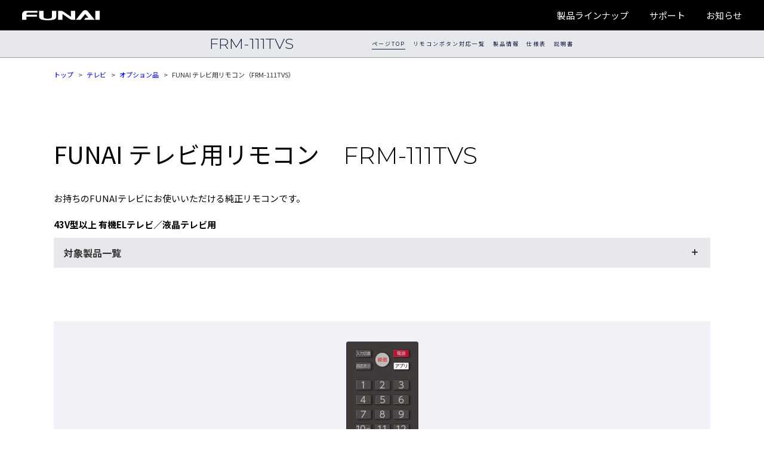

--- FILE ---
content_type: text/html
request_url: https://funai.jp/tv/option/frm-111tvs/
body_size: 61385
content:
<!DOCTYPE html>
<html lang="ja">

<head>
    <meta charset="UTF-8">
    <meta http-equiv="X-UA-Compatible" content="IE=edge">
    <meta name="viewport" content="width=device-width,initial-scale=1,maximum-scale=1" />
    <title>FRM-111TVS｜オプション品｜テレビ｜FUNAI製品情報</title>
    <!-- ▽▽ meta情報 ▽▽ -->
    <meta name="description" content="43V型以上 有機ELテレビ／液晶テレビ用 FRM-111TVS対象製品：7020 / 7010 / 6020 / 6000 / 5000 / 4120 / 4110 / 4100 / 4020 / 4010 /4000 / 3020 / 3010シリーズ">
    <!-- ▽▽ OGタグ ▽▽ -->
    <meta property="og:type" content="website">
    <meta property="og:title" content="FRM-111TVS｜オプション品｜テレビ｜FUNAI製品情報">
    <meta property="og:url" content="https://funai.jp/tv/option/frm-111tvs">
    <meta property="og:description" content="43V型以上 有機ELテレビ／液晶テレビ用 FRM-111TVS対象製品：7020 / 7010 / 6020 / 6000 / 5000 / 4120 / 4110 / 4100 / 4020 / 4010 /4000 / 3020 / 3010シリーズ">
    <meta property="og:image" content="https://funai.jp/common/images/ogp.png">
    <meta name="format-detection" content="telephone=no">
    <!-- ▽▽ canonical ▽▽ -->
    <link rel="canonical" href="https://funai.jp/tv/option/frm-111tvs">
    <!-- ▽▽ favicon ▽▽ -->
    <link rel="shortcut icon" type="image/vnd.microsoft.icon" href="/common/images/favicon/favicon.ico">
    <link rel="icon" type="image/vnd.microsoft.icon" href="/common/images/favicon/favicon.ico">
    <link rel="apple-touch-icon" sizes="57x57" href="/common/images/favicon/apple-touch-icon-57x57.png">
    <link rel="apple-touch-icon" sizes="60x60" href="/common/images/favicon/apple-touch-icon-60x60.png">
    <link rel="apple-touch-icon" sizes="72x72" href="/common/images/favicon/apple-touch-icon-72x72.png">
    <link rel="apple-touch-icon" sizes="76x76" href="/common/images/favicon/apple-touch-icon-76x76.png">
    <link rel="apple-touch-icon" sizes="114x114" href="/common/images/favicon/apple-touch-icon-114x114.png">
    <link rel="apple-touch-icon" sizes="120x120" href="/common/images/favicon/apple-touch-icon-120x120.png">
    <link rel="apple-touch-icon" sizes="144x144" href="/common/images/favicon/apple-touch-icon-144x144.png">
    <link rel="apple-touch-icon" sizes="152x152" href="/common/images/favicon/apple-touch-icon-152x152.png">
    <link rel="apple-touch-icon" sizes="180x180" href="/common/images/favicon/apple-touch-icon-180x180.png">
    <link rel="icon" type="image/png" sizes="192x192" href="/common/images/favicon/android-chrome-192x192.png">
    <link rel="icon" type="image/png" sizes="48x48" href="/common/images/favicon/favicon-48x48.png">
    <link rel="icon" type="image/png" sizes="96x96" href="/common/images/favicon/favicon-96x96.png">
    <link rel="icon" type="image/png" sizes="96x96" href="/common/images/favicon/favicon-160x160.png">
    <link rel="icon" type="image/png" sizes="96x96" href="/common/images/favicon/favicon-196x196.png">
    <link rel="icon" type="image/png" sizes="16x16" href="/common/images/favicon/favicon-16x16.png">
    <link rel="icon" type="image/png" sizes="32x32" href="/common/images/favicon/favicon-32x32.png">
    <link rel="manifest" href="/common/images/favicon/manifest.json">
    <link href="https://fonts.googleapis.com/css?family=Montserrat:200,300,500" rel="stylesheet">
    <meta name="msapplication-TileColor" content="#2d88ef">
    <meta name="msapplication-TileImage" content="/mstile-144x144.png">
    <!-- ▽▽ ページ固有CSS ▽▽ -->
    <!-- CSS reset -->
    <link href="https://use.fontawesome.com/releases/v5.0.6/css/all.css" rel="stylesheet">
    <!-- Resource style -->
    <!-- ▽▽ ページ共通CSS ▽▽　-->
    <link rel="stylesheet" href="/cs/selfcheck/answer/css/style.css">
    <link rel="stylesheet" href="/common/css/libs/reset.css">
    <link rel="stylesheet" href="/common/css/common.css?20191209">
    <link rel="stylesheet" href="/tv/common/css/common.css?20191209a">
    <link rel="stylesheet" href="/cs/common/css/common_cs_funai.css">
    <link rel="stylesheet" href="/common/products/css/common.css?20191209">
    <!-- ▽▽ ページ固有CSS ▽▽ -->
    <!-- ▽▽ GA ▽▽ -->
    <script src="/common/js/ga.js"></script>
</head>

<body>
    <div class="fixedsticky">
        <div class="fixedsticky">
  <header id="header">
    <nav class="header-nav-pc">
      <h1 class="header-logo"><a class="_hov" href="/"><img src="/common/images/shared/logo_header.png" alt="FUNAI"></a></h1>
      <ul class="header-nav">
        <li class="dropdown">
          <a href="/index.html#products" class="header-nav-item _hov">製品ラインナップ</a>
          <div class="dropdown_menu">
            <div class="dropdown_menu_inner">
              <div class="dropdown_menu_ttl">製品ラインナップ</div>
              <ul class="menu_list">
                <li>
                  <a href="/tv" class="inner _hov">
                    <div class="img_box"><img src="/images/img_products_tv.png" alt="テレビ"></div>
                    <div class="ttl_box">テレビ</div>
                  </a>
                </li>
                <li>
                  <a href="/bd/" class="inner _hov">
                    <div class="img_box"><img src="/images/img_products_bd.png" alt="レコーダー／プレーヤー"></div>
                    <div class="ttl_box">レコーダー／プレーヤー</div>
                  </a>
                </li>
                <li>
                  <a href="/gaming/" class="inner _hov">
                    <div class="img_box"><img src="/images/img_products_gaming.png" alt="ゲーミング機器"></div>
                    <div class="ttl_box">ゲーミング機器</div>
                  </a>
                </li>
                <li>
                  <a href="/officeproducts/" class="inner _hov">
                    <div class="img_box"><img src="/images/img_products_office.png" alt="オフィス機器"></div>
                    <div class="ttl_box">オフィス機器</div>
                  </a>
                </li>
                <li>
                  <a href="https://beauty.funai.jp/" class="inner _hov" target="_blank">
                    <div class="img_box"><img src="/images/img_products_beauty.png" alt="ネイルアートプリンター"></div>
                    <div class="ttl_box">ネイルアートプリンター</div>
                  </a>
                </li>
              </ul>
            </div>
          </div>
        </li>
        <li class="dropdown">
          <a href="/cs/" class="header-nav-item _hov">サポート</a>
          <div class="dropdown_menu cs">
            <div class="dropdown_menu_inner">
              <div class="dropdown_menu_ttl">サポート</div>
              <ul class="menu_list">
                <li><a href="/cs/#section-ancNav" class="_hov">テレビ／レコーダー／プレーヤー</a></li>
                <li><a href="/gaming/cs/" target="_blank" class="_hov">ゲーミング機器</a></li>
                <li><a href="/officeproducts/cs/" target="_blank" class="_hov">オフィス機器</a></li>
                <li><a href="https://beauty.funai.jp/cs/" target="_blank" class="_hov">ネイルアートプリンター</a></li>
              </ul>
            </div>
          </div>
        </li>
        <li>
          <a href="/news/" class="header-nav-item _hov">お知らせ</a>
        </li>
      </ul>
    </nav>
    <div class="header-btn">
      <span class="bar">
        <span></span>
      </span>
    </div>
    <nav class="header-nav-sp">
      <ul class="header-nav">
        <li class="">
          <a href="/index.html#products" class="header-nav-item">製品ラインナップ</a>
          <ul class="menu_list">
            <li>
              <a href="/tv/" class="header-nav-item">テレビ</a>
            </li>
            <li>
              <a href="/bd/" class="header-nav-item">レコーダー／プレーヤー</a>
            </li>
            <li>
              <a href="/gaming/" class="header-nav-item">ゲーミング機器</a>
            </li>
            <li>
              <a href="/officeproducts/" class="header-nav-item">オフィス機器</a>
            </li>
            <li>
              <a href="https://beauty.funai.jp/" class="header-nav-item" target="_blank">ネイルアートプリンター</a>
            </li>
          </ul>
        </li>
        <li>
          <a href="/cs/" class="header-nav-item">サポート</a>
        </li>
        <li>
          <a href="/news/" class="header-nav-item">お知らせ</a>
        </li>
      </ul>
    </nav>
  </header>
</div>
        <div id="anchor-menu" class="modelname">
            <ul>
                <div class="ff-gothic-thin">FRM-111TVS</div>
                <li><a href="#">ページTOP</a></li>
                <!--                 <li><a href="#" data-anchor-menu-rel="features"><span>特長</span></a></li>
    -->
                <li><a href="#" data-anchor-menu-rel="featuresmore"><span>リモコンボタン対応一覧</span></a></li>
                <li><a href="#" data-anchor-menu-rel="product-info"><span>製品情報</span></a></li>
                <li><a href="#" data-anchor-menu-rel="spec"><span>仕様表</span></a></li>
                <li><a href="#" data-anchor-menu-rel="manual"><span>説明書</span></a></li>
                <!--                 <li><a href="#" data-anchor-menu-rel="lineup"><span>ラインアップ</span></a></li>
    -->
            </ul>
        </div>
    </div>
    <main>
        <ol class="topicPath">
            <li><a href="/">トップ</a></li>
            <li><a href="/tv/">テレビ</a></li>
            <li><a href="/tv/option/">オプション品</a></li>
            <li>FUNAI テレビ用リモコン（FRM-111TVS）</li>
        </ol>
        <div class="tv-detail-intro">
            <h1 class="tv-detail-title tv-option-detail-title">FUNAI テレビ用<br class="text_break_sp">リモコン　<span class="ff-gothic-thin">FRM-111TVS</span></h1>
            <p class="tv-detail-lead">お持ちのFUNAIテレビにお使いいただける純正リモコンです。</p>
            <p class="tv-detail-lead nega-margin"><span>43V型以上 有機ELテレビ／液晶テレビ用</span></p>
            <!-- 追加 ここから -->
<div id="product_accordion" class="accordionbox">
    <dl class="accordionlist">
        <dt class="clearfix">
            <div class="title">
                <p>対象製品一覧</p>
            </div>
            <p class="accordion_icon"><span></span><span></span></p>
        </dt>
        <!--▼ accordion内＞series表 ▼-->
        <dd>
            <!-- 有機ELテレビ ▼-->
            <h1>有機ELテレビ</h1>
            <div id="series_table">
                <ul class="list_block">
                    <li id="series_7020">
                        <dl>
                            <dt>7020<br class="pc">シリーズ</dt>
                            <dd>
                                <ul>
                                    <li>FE-65U7020</li>
                                    <li>FE-55U7020</li>
                                </ul>
                            </dd>
                        </dl>
                    </li>
                    <li id="series_7010">
                        <dl>
                            <dt>7010<br class="pc">シリーズ</dt>
                            <dd>
                                <ul>
                                    <li>FE-65U7010</li>
                                    <li>FE-55U7010</li>
                                </ul>
                            </dd>
                        </dl>
                    </li>
                    <li id="series_6020">
                        <dl>
                            <dt>6020<br class="pc">シリーズ</dt>
                            <dd>
                                <ul>
                                    <li>FE-55U6020</li>
                                </ul>
                            </dd>
                        </dl>
                    </li>
                </ul>
            </div>
            <!-- 液晶テレビ ▼-->
            <h1>液晶テレビ</h1>
            <div id="series_table">
                <ul class="list_block">
                    <li id="series_6000">
                        <dl>
                            <dt>6000<br class="pc">シリーズ</dt>
                            <dd>
                                <ul>
                                    <li>FL-65UA6000</li>
                                    <li>FL-55UA6000</li>
                                    <li>FL-49UA6000</li>
                                </ul>
                            </dd>
                        </dl>
                    </li>
                    <li id="series_5000">
                        <dl>
                            <dt>5000<br class="pc">シリーズ</dt>
                            <dd>
                                <ul>
                                    <li>FL-65UP5000</li>
                                    <li>FL-55UP5000</li>
                                    <li>FL-49UP5000</li>
                                </ul>
                            </dd>
                        </dl>
                    </li>
                    <li id="series_4120">
                        <dl>
                            <dt>4120<br class="pc">シリーズ</dt>
                            <dd>
                                <ul>
                                    <li>FL-55U4120</li>
                                </ul>
                            </dd>
                        </dl>
                    </li>
                    <li id="series_4110">
                        <dl>
                            <dt>4110<br class="pc">シリーズ</dt>
                            <dd>
                                <ul>
                                    <li>FL-65U4110</li>
                                    <li>FL-55U4110</li>
                                    <li>FL-49U4110</li>
                                </ul>
                            </dd>
                        </dl>
                    </li>
                    <li id="series_4100">
                        <dl>
                            <dt>4100<br class="pc">シリーズ</dt>
                            <dd>
                                <ul>
                                    <li>FL-65UD4100</li>
                                    <li>FL-55UD4100</li>
                                    <li>FL-49UD4100</li>
                                </ul>
                            </dd>
                        </dl>
                    </li>
                </ul>
                <ul class="list_block">
                    <li id="series_4020">
                        <dl>
                            <dt>4020<br class="pc">シリーズ</dt>
                            <dd>
                                <ul>
                                    <li>FL-49U4020</li>
                                    <li>FL-43U4020</li>
                                </ul>
                            </dd>
                        </dl>
                    </li>
                    <li id="series_4010">
                        <dl>
                            <dt>4010<br class="pc">シリーズ</dt>
                            <dd>
                                <ul>
                                    <li>FL-49U4010</li>
                                    <li>FL-43U4010</li>
                                </ul>
                            </dd>
                        </dl>
                    </li>
                    <li id="series_4000">
                        <dl>
                            <dt>4000<br class="pc">シリーズ</dt>
                            <dd>
                                <ul>
                                    <li>FL-43UB4000</li>
                                </ul>
                            </dd>
                        </dl>
                    </li>
                    <li id="series_3020">
                        <dl>
                            <dt>3020<br class="pc">シリーズ</dt>
                            <dd>
                                <ul>
                                    <li>FL-55U3020</li>
                                    <li>FL-50U3020</li>
                                    <li>FL-43U3020</li>
                                </ul>
                            </dd>
                        </dl>
                    </li>
                    <li id="series_3010">
                        <dl>
                            <dt>3010<br class="pc">シリーズ</dt>
                            <dd>
                                <ul>
                                    <li>FL-50U3010</li>
                                </ul>
                            </dd>
                        </dl>
                    </li>
                </ul>
            </div>
        </dd>
    </dl>
</div>
<!-- 追加 ここまで-->
            <div class="slide new-slide">
                <ul class="slide-main">
                    <li> <img src="images/shared/slide/slide01.jpg" alt="FRM-111TVS" /> </li>
                    <li> <img src="images/shared/slide/slide02.jpg" alt="FRM-111TVSパッケージイメージ" /> </li>
                    <li> <img src="images/shared/slide/slide03.jpg" alt="FRM-111TVS拡大図" />
                        <div class="slide-text">
                            <p class="slide-text_txt">手に馴染むデザインで、快適操作できるボタン配置。</p>
                        </div>
                    </li>
                </ul>
                <div class="slide-arrow"> <a href="#" class="left"> <img src="/common/images/shared/btn_slidearrow_new_left.svg" alt="prev" /> </a> <a href="#" class="right"> <img src="/common/images/shared/btn_slidearrow_new_right.svg" alt="next" /> </a> </div>
                <ul class="slide-thumb icon-black">
                    <li><a href="#" class="_hov"><img src="images/shared/slide/slide01.jpg" alt="FRM-111TVS" /></a></li>
                    <li><a href="#" class="_hov"><img src="images/shared/slide/slide02.jpg" alt="FRM-111TVSパッケージイメージ" /></a></li>
                    <li><a href="#" class="_hov"><img src="images/shared/slide/slide03.jpg" alt="FRM-111TVS拡大図" /></a></li>
                </ul>
            </div>
            <p class="tv-detail-lead option-tv-detail-lead" style="margin-top:0;">画像をクリック（またはタップ）すると拡大画像をご覧いただけます。</p>
            <div class="point-product-info">
                <!--                 <div class="note note_simple">
                    <p id="product-info1">※1 3,840×2,160画素。</p>
                    <p id="product-info2">※2 全HDMI入力端子が3,840×2,160 60p/4,096×2,160 （4:4:4）に対応。</p>
                    <p id="product-info3">※3 BS4K・110度CS4K放送の2番組同時録画はできません。</p>
                </div> -->
            </div>
            <!-- <div class="link-purchase"><a href="https://www.yamada-denkiweb.com/3137229016?utm_source=funai&utm_medium=referral&af=furef" class="btn-text line1 blank _hov" target="_blank" onclick="gtag('event', 'CLICK', {'event_category':'tv/option/frm-111tvsr', 'event_label':'FUNAI テレビ用リモコン（FRM-111TVS）1：ヤマダウェブコム'});">購入ページへ</a>
                <p>ヤマダデンキの公式通販サイトへ移動します。</p>
            </div> -->
        </div>
        <!--/intro-->
        <!--         <div id="features-container" data-anchor-menu-rel="features">
            <span class="h2-only">
                <h2 class="type-text h2-point">特長</h2>
            </span>
            <div id="main_catch">
                <div class="main_catch_erea">
                    <div class="text-container">
                        <img src="/tv/option/frm-111tvs/images/shared/main_catch_rcu_lead.png" alt="2台目のリモコンで、快適な操作を。">
                    </div>
                    <div><img src="/tv/option/frm-111tvs/images/shared/main_catch_rcu.png" srcset="/tv/option/frm-111tvs/images/shared/main_catch_rcu.png 1x,/tv/option/frm-111tvs/images/shared/main_catch_rcu@2x.png 2x" alt="FRM-111TVS詳細画像"></div>
                </div>
            </div>
            <div id="main_images">
                <div class="main_images_block">
                    <figure class="main_images_box">
                        <div class="img-container">
                            <img class="img-container__img" src="/tv/option/common/images/shared/father.jpg">
                        </div>
                        <figcaption class="text-container">「リモコンがない!?」<br class="text_break_sp">のストレスを解消！</figcaption>
                        <p class="text-container">“急な来客で消音したい！”、“見たかった番組が始まる！”。でも、“リモコンはどこにいった？”など、よくあるリモコンの紛失時も慌てずに済みます。</p>
                    </figure>
                </div>
                <div class="main_images_block">
                    <figure class="main_images_box">
                        <div class="img-container">
                            <img class="img-container__img" src="/tv/option/common/images/shared/mother.jpg">
                        </div>
                        <figcaption class="text-container">いろんな場所から操作できる！</figcaption>
                        <p class="text-container">お料理中のキッチンやお勉強中のリビングルームなど、テレビのそばに置いてあるリモコンを2台目として拡張すれば、いろんなところから操作ができます。</p>
                    </figure>
                </div>
            </div>
            <div id="main_lead" class="text-container">
                <p><span>純正リモコンだからこそ、<br>使い慣れた操作も思いのままに。</span></p>
            </div>
            <div id="features_contents">
                <dl>
                    <dt>
                        <div class="text-container">
                            <h3>録りたいときは、このボタンだけ<br>かんたんに使える「一発録画」。</h3>
                            <p>上部の中央に「録画」ボタンを配置。このボタンを押すだけで、放送中の番組がすぐに録画<sup>※</sup>できます。番組表で録りたい番組があるときもこのボタンをひと押しで、すぐに予約完了です。</p>
                            <p class="supplement">※ハードディスクを搭載していないテレビで番組を録画するには、事前にUSBハードディスク（市販品）の接続・登録が必要です。</p>
                        </div>
                    </dt>
                    <dd class="img-container">
                        <img class="img-container__img" src="/tv/option/frm-111tvs/images/shared/features_contents_images01.jpg" alt="一発録画ボタン">
                    </dd>
                </dl>
                <dl>
                    <dt>
                        <div class="text-container">
                            <h3>快適操作をアシストする<br>ホーム画面。</h3>
                            <p>「ホーム」ボタンを押すと、ネット動画や録画した番組などを、ビジュアル表示する「ホーム画面」。見たいコンテンツ、予約したい番組にすぐにたどり着けます。困ったときは、まずこの画面に。快適操作をアシストします。</p>
                        </div>
                    </dt>
                    <dd class="img-container">
                        <img class="img-container__img" src="/tv/option/frm-111tvs/images/shared/features_contents_images02.jpg" alt="ホーム画面ボタン">
                    </dd>
                </dl>
                <dl>
                    <dt>
                        <div class="text-container">
                            <h3>ワンプッシュで、<br>
                                話題のネット番組の世界へ。</h3>
                            <p>下部に「ネットダイレクト」ボタン<sup>※</sup>を配置。このボタンを押すだけで、各動画配信サービスに直接アクセスできます。</p>
                            <p class="supplement">※お使いのテレビにより、動画配信サービス自体がご使用いただけない製品や、ご利用いただける動画配信サービスが異なる場合があります。くわしくは<a href="/tv/option/frm-111tvs/pdf/2019/frm-111tvs_om.pdf" class="pdf pdfModal _hov" onclick="ga('send', 'event', 'tv-7020', 'manual', 'manual-pdf');">取扱説明書</a>をご確認ください。</p>
                        </div>
                    </dt>
                    <dd class="img-container">
                        <img class="img-container__img" src="/tv/option/frm-111tvs/images/shared/features_contents_images03.jpg" alt="ネット動画ボタン">
                    </dd>
                </dl>
            </div>
        </div> -->
        <section id="featuresmore" data-anchor-menu-rel="featuresmore" ontouchstart="">
            <div class="wrap">
                <span class="h2-only">
                    <h2 class="type-text h2-point">リモコンボタン対応一覧</h2>
                </span>
                <div class="lead-rcu">
                    <p>FUNAI テレビ用リモコンのボタンについて</p>
                    <div class="sublead-rcu">
                        <p>本製品では、お客様がお持ちのテレビでご使用いただけるボタンと、ご使用になれないボタンがあります。</p>
                        <p>（ご使用いただける場合でも、一部操作方法が異なる場合があります。）くわしくは下表をご覧ください。</p>
                    </div>
                </div>
                <div id="accordion" class="accordionbox">
                    <dl class="accordionlist option-rcu">
                        <!--start-->
                        <dt class="clearfix" ontouchstart="">
                            <div class="title">
                                <p>7020／4120／4020</p>
                                <p>付属リモコン型番：FRM-110TV</p>
                            </div>
                            <p class="accordion_icon"><span></span><span></span></p>
                        </dt>
                        <dd>
                            <div class="title">
    <div class="compatible">
        <h3 class="circle2">付属リモコンと異なるが、本製品で操作できるボタン（または操作手順）</h3>
        <div class="scroll comparison">
            <table class="comparison_image">
                <thead>
                    <tr>
                        <th>付属リモコンのボタン</th>
                        <th>本製品のボタン</th>
                        <th>操作（機能）の説明</th>
                    </tr>
                </thead>
                <tbody>
                    <tr>
                        <td>【BS/CS】</td>
                        <td>【BS】または【CS】</td>
                        <td>本製品の【BS】または【CS】を押すと、それぞれの放送に切り換わります。</td>
                    </tr>
                    <tr>
                        <td>【BS/CS 4K】</td>
                        <td>なし</td>
                        <td>本製品の【入力切換】を押し、BS4KまたはCS4Kを選んで、放送を切り換えてください。</td>
                    </tr>
                </tbody>
            </table>
            <div class="comparison_notice">
                <img src="/common/products/images/txt_swipe.png" width="300" alt="" />
                <img src="/common/products/images/img_swipe_hand.png" width="300" alt="" />
            </div>
        </div>
    </div>
</div>
                        </dd>
                        <!--End-->
                        <!--start-->
                        <dt class="clearfix" ontouchstart="">
                            <div class="title">
                                <p>7010／4110／4010</p>
                                <p>付属リモコン型番：FRM-105TV／FRM-103TV</p>
                            </div>
                            <p class="accordion_icon"><span></span><span></span></p>
                        </dt>
                        <dd>
                            <div class="title">
    <div class="compatible">
        <h3 class="circle2">付属リモコンと異なるが、本製品で操作できるボタン（または操作手順）</h3>
        <div class="scroll comparison">
            <table class="comparison_image">
                <thead>
                    <tr>
                        <th>付属リモコンのボタン</th>
                        <th>本製品のボタン</th>
                        <th>操作（機能）の説明</th>
                    </tr>
                </thead>
                <tbody>
                    <tr>
                        <td>【ネットアプリ】</td>
                        <td>【アプリ】</td>
                        <td>本製品の【アプリ】を押し、ネット動画の一覧を表示します。</td>
                    </tr>
                    <tr>
                        <td>【サブメニュー】</td>
                        <td>【メニュー】</td>
                        <td>本製品の【メニュー】でサブメニューを表示します。</td>
                    </tr>
                    <tr>
                        <td>【ECO】</td>
                        <td>なし</td>
                        <td>本製品の【ホーム】→[設定]→[機能設定]→[省エネ設定]→[ECOモード]で設定してください。</td>
                    </tr>
                    <tr>
                        <td>【画面サイズ】</td>
                        <td>なし</td>
                        <td>本製品の【メニュー】でサブメニューを表示し、[画面サイズ]で切り換えてください。</td>
                    </tr>
                    <tr>
                        <td>【NETFLIX】</td>
                        <td>なし</td>
                        <td>本製品の【アプリ】を押し、[NETFLIX]を選んでください。</td>
                    </tr>
                </tbody>
            </table>
            <div class="comparison_notice">
                <img src="/common/products/images/txt_swipe.png" width="300" alt="" />
                <img src="/common/products/images/img_swipe_hand.png" width="300" alt="" />
            </div>
        </div>
        <h3 class="circle">付属リモコンにはないが、本製品で操作できるボタン（または操作手順）</h3>
        <div class="scroll comparison">
            <table class="comparison_image">
                <thead>
                    <tr>
                        <th>付属リモコンのボタン</th>
                        <th>本製品のボタン</th>
                        <th>操作（機能）の説明</th>
                    </tr>
                </thead>
                <tbody>
                    <tr>
                        <td>なし</td>
                        <td>【字幕】</td>
                        <td>視聴中の放送の字幕を切り換えます。</td>
                    </tr>
                    <tr>
                        <td>なし</td>
                        <td>【番組内容】</td>
                        <td>番組の内容を表示します。</td>
                    </tr>
                    <tr>
                        <td>なし</td>
                        <td>【マニュアル】</td>
                        <td>このボタンは働きません。本製品の【ホーム】→［マニュアル］を選んでください。</td>
                    </tr>
                    <tr>
                        <td>なし</td>
                        <td>【DAZN】</td>
                        <td>このボタンは働きません。本製品の【アプリ】→［DAZN］を選んでください。</td>
                    </tr>
                </tbody>
            </table>
            <div class="comparison_notice">
                <img src="/common/products/images/txt_swipe.png" width="300" alt="" />
                <img src="/common/products/images/img_swipe_hand.png" width="300" alt="" />
            </div>
        </div>
        <h3 class="cross">付属リモコンと異なり、本製品で操作できないボタンや機能</h3>
        <div class="scroll comparison">
            <table class="comparison_image">
                <thead>
                    <tr>
                        <th>付属リモコンのボタン</th>
                        <th>本製品のボタン</th>
                        <th>操作（機能）の説明</th>
                    </tr>
                </thead>
                <tbody>
                    <tr>
                        <td>【3桁入力】</td>
                        <td>なし</td>
                        <td>3桁のチャンネル番号は入力できません。</td>
                    </tr>
                    <tr>
                        <td>【おやすみ】</td>
                        <td>なし</td>
                        <td>この機能は設定できません。</td>
                    </tr>
                    <tr>
                        <td>なし</td>
                        <td>【Abema<sup>TV</sup>】</td>
                        <td>このボタンは働きません。</td>
                    </tr>
                </tbody>
            </table>
            <div class="comparison_notice">
                <img src="/common/products/images/txt_swipe.png" width="300" alt="" />
                <img src="/common/products/images/img_swipe_hand.png" width="300" alt="" />
            </div>
        </div>
    </div>
</div>
                        </dd>
                        <!--End-->
                        <!--start-->
                        <dt class="clearfix" ontouchstart="">
                            <div class="title">
                                <p>6020</p>
                                <p>付属リモコン型番：FRM-111TV</p>
                            </div>
                            <p class="accordion_icon"><span></span><span></span></p>
                        </dt>
                        <dd>
                                                        <div class="title">
                                <div class="compatible">
                                    <h3 class="circle2">本製品（FRM-111TVS）で、すべての操作が付属リモコンと同様におこなえます。</h3>
                                </div>
                            </div>

                        </dd>
                        <!--End-->
                        <!--start-->
                        <dt class="clearfix" ontouchstart="">
                            <div class="title">
                                <p>6000／5000／4100／4000</p>
                                <p>付属リモコン型番：FRM-100TV</p>
                            </div>
                            <p class="accordion_icon"><span></span><span></span></p>
                        </dt>
                        <dd>
                            <div class="title">
    <div class="compatible">
        <h3 class="circle2"><span>付属リモコンと異なるが、本製品で操作できるボタン（または操作手順）</span></h3>
        <div class="scroll comparison">
            <table class="comparison_image">
                <thead>
                    <tr>
                        <th>付属リモコンのボタン</th>
                        <th>本製品のボタン</th>
                        <th>操作（機能）の説明</th>
                    </tr>
                </thead>
                <tbody>
                    <tr>
                        <td>【ネットアプリ】</td>
                        <td>【アプリ】</td>
                        <td>本製品の【アプリ】を押し、ネット動画の一覧を表示します。</td>
                    </tr>
                    <tr>
                        <td>【サブメニュー】</td>
                        <td>【メニュー】</td>
                        <td>本製品の【メニュー】でサブメニューを表示します。</td>
                    </tr>
                    <tr>
                        <td>【ECO】</td>
                        <td>なし</td>
                        <td>本製品の【ホーム】→[設定／お知らせ]→[機能設定]→[省エネ設定]→[ECOモード]で設定してください。</td>
                    </tr>
                    <tr>
                        <td>【画面モード】</td>
                        <td>なし</td>
                        <td>本製品の【メニュー】でサブメニューを表示し、[画面モード]で切り換えてください。</td>
                    </tr>
                    <tr>
                        <td>【NETFLIX】</td>
                        <td>なし</td>
                        <td>本製品の【アプリ】を押し、[NETFLIX]を選んでください。</td>
                    </tr>
                </tbody>
            </table>
            <div class="comparison_notice">
                <img src="/common/products/images/txt_swipe.png" width="300" alt="" />
                <img src="/common/products/images/img_swipe_hand.png" width="300" alt="" />
            </div>
        </div>
        <h3 class="circle">付属リモコンにはないが、本製品で操作できるボタン（または操作手順）</h3>
        <div class="scroll comparison">
            <table class="comparison_image">
                <thead>
                    <tr>
                        <th>付属リモコンのボタン</th>
                        <th>本製品のボタン</th>
                        <th>操作（機能）の説明</th>
                    </tr>
                </thead>
                <tbody>
                    <tr>
                        <td>なし</td>
                        <td>【字幕】</td>
                        <td>視聴中の放送の字幕を切り換えます。</td>
                    </tr>
                    <tr>
                        <td>なし</td>
                        <td>【番組内容】</td>
                        <td>番組の内容を表示します。</td>
                    </tr>
                </tbody>
            </table>
            <div class="comparison_notice">
                <img src="/common/products/images/txt_swipe.png" width="300" alt="" />
                <img src="/common/products/images/img_swipe_hand.png" width="300" alt="" />
            </div>
        </div>
        <h3 class="cross">付属リモコンと異なり、本製品で操作できないボタンや機能</h3>
        <div class="scroll comparison">
            <table class="comparison_image">
                <thead>
                    <tr>
                        <th>付属リモコンのボタン</th>
                        <th>本製品のボタン</th>
                        <th>操作（機能）の説明</th>
                    </tr>
                </thead>
                <tbody>
                    <tr>
                        <td>【3桁入力】</td>
                        <td>なし</td>
                        <td>3桁のチャンネル番号は入力できません。</td>
                    </tr>
                    <tr>
                        <td>【おやすみ】</td>
                        <td>なし</td>
                        <td>この機能は設定できません。</td>
                    </tr>
                    <tr>
                        <td>なし</td>
                        <td>【マニュアル】</td>
                        <td>このボタンは働きません。</td>
                    </tr>
                    <tr>
                        <td>なし</td>
                        <td>【DAZN】</td>
                        <td>このボタンは働きません。</td>
                    </tr>
                    <tr>
                        <td>なし</td>
                        <td>【Abema<sup>TV</sup>】</td>
                        <td>このボタンは働きません。</td>
                    </tr>
                </tbody>
            </table>
            <div class="comparison_notice">
                <img src="/common/products/images/txt_swipe.png" width="300" alt="" />
                <img src="/common/products/images/img_swipe_hand.png" width="300" alt="" />
            </div>
        </div>
    </div>
</div>
                        </dd>
                        <!--End-->
                        <!--start-->
                        <dt class="clearfix" ontouchstart="">
                            <div class="title">
                                <p>3020</p>
                                <p>付属リモコン型番：FRM-109TV</p>
                            </div>
                            <p class="accordion_icon"><span></span><span></span></p>
                        </dt>
                        <dd>
                            <div class="title">
    <div class="compatible">
        <h3 class="circle">付属リモコンにはないが、本製品で操作できるボタン（または操作手順）</h3>
        <div class="scroll comparison">
            <table class="comparison_image">
                <thead>
                    <tr>
                        <th>付属リモコンのボタン</th>
                        <th>本製品のボタン</th>
                        <th>操作（機能）の説明</th>
                    </tr>
                </thead>
                <tbody>
                    <tr>
                        <td>なし</td>
                        <td>【10秒戻し】／【30秒スキップ】</td>
                        <td>【10秒戻し】／【30秒スキップ】として働きます。</td>
                    </tr>
                    <tr>
                        <td>なし</td>
                        <td>【番組内容】</td>
                        <td>番組の内容を表示します。</td>
                    </tr>
                    <tr>
                        <td>なし</td>
                        <td>【時計】</td>
                        <td>現在時刻を表示します。</td>
                    </tr>
                    <tr>
                        <td>なし</td>
                        <td>【マニュアル】</td>
                        <td>電子マニュアルを表示します。</td>
                    </tr>
                </tbody>
            </table>
            <div class="comparison_notice">
                <img src="/common/products/images/txt_swipe.png" width="300" alt="" />
                <img src="/common/products/images/img_swipe_hand.png" width="300" alt="" />
            </div>
        </div>
        <h3 class="cross">付属リモコンと異なり、本製品で操作できないボタンや機能</h3>
        <div class="scroll comparison">
            <table class="comparison_image">
                <thead>
                    <tr>
                        <th>付属リモコンのボタン</th>
                        <th>本製品のボタン</th>
                        <th>操作（機能）の説明</th>
                    </tr>
                </thead>
                <tbody>
                    <tr>
                        <td>なし</td>
                        <td>【アプリ】</td>
                        <td>このボタンは働きません。</td>
                    </tr>
                    <tr>
                        <td>なし</td>
                        <td>【YouTube】</td>
                        <td>このボタンは働きません。</td>
                    </tr>
                    <tr>
                        <td>なし</td>
                        <td>【dTV】</td>
                        <td>このボタンは働きません。</td>
                    </tr>
                    <tr>
                        <td>なし</td>
                        <td>【U-NEXT】</td>
                        <td>このボタンは働きません。</td>
                    </tr>
                    <tr>
                        <td>なし</td>
                        <td>【DAZN】</td>
                        <td>このボタンは働きません。</td>
                    </tr>
                    <tr>
                        <td>なし</td>
                        <td>【Abema<sup>TV</sup>】</td>
                        <td>このボタンは働きません。</td>
                    </tr>
                </tbody>
            </table>
            <div class="comparison_notice">
                <img src="/common/products/images/txt_swipe.png" width="300" alt="" />
                <img src="/common/products/images/img_swipe_hand.png" width="300" alt="" />
            </div>
        </div>
    </div>
</div>
                        </dd>
                        <!--End-->
                        <!--start-->
                        <dt class="clearfix" ontouchstart="">
                            <div class="title">
                                <p>3010</p>
                                <p>付属リモコン型番：FRM-106TV</p>
                            </div>
                            <p class="accordion_icon"><span></span><span></span></p>
                        </dt>
                        <dd>
                            <div class="title">
    <div class="compatible">
        <h3 class="circle2">付属リモコンと異なるが、本製品で操作できるボタン（または操作手順）</h3>
        <div class="scroll comparison">
            <table class="comparison_image">
                <thead>
                    <tr>
                        <th>付属リモコンのボタン</th>
                        <th>本製品のボタン</th>
                        <th>操作（機能）の説明</th>
                    </tr>
                </thead>
                <tbody>
                    <tr>
                        <td>【サブメニュー】</td>
                        <td>【メニュー】</td>
                        <td>本製品の【メニュー】でサブメニューを表示します。</td>
                    </tr>
                    <tr>
                        <td>【ECO】</td>
                        <td>なし</td>
                        <td>本製品の【ホーム】→[設定／お知らせ]→[機能設定]→[省エネ設定]→[ECOモード]で設定してください。</td>
                    </tr>
                    <tr>
                        <td>【画面サイズ】</td>
                        <td>なし</td>
                        <td>本製品の【メニュー】でサブメニューを表示し、[画面サイズ]で切り換えてください。</td>
                    </tr>
                </tbody>
            </table>
            <div class="comparison_notice">
                <img src="/common/products/images/txt_swipe.png" width="300" alt="" />
                <img src="/common/products/images/img_swipe_hand.png" width="300" alt="" />
            </div>
        </div>
        <h3 class="circle">付属リモコンにはないが、本製品で操作できるボタン（または操作手順）</h3>
        <div class="scroll comparison">
            <table class="comparison_image">
                <thead>
                    <tr>
                        <th>付属リモコンのボタン</th>
                        <th>本製品のボタン</th>
                        <th>操作（機能）の説明</th>
                    </tr>
                </thead>
                <tbody>
                    <tr>
                        <td>なし</td>
                        <td>【字幕】</td>
                        <td>視聴中の放送の字幕を切り換えます。</td>
                    </tr>
                    <tr>
                        <td>なし</td>
                        <td>【番組内容】</td>
                        <td>番組の内容を表示します。</td>
                    </tr>
                </tbody>
            </table>
            <div class="comparison_notice">
                <img src="/common/products/images/txt_swipe.png" width="300" alt="" />
                <img src="/common/products/images/img_swipe_hand.png" width="300" alt="" />
            </div>
        </div>
        <h3 class="cross">付属リモコンと異なり、本製品で操作できないボタンや機能</h3>
        <div class="scroll comparison">
            <table class="comparison_image">
                <thead>
                    <tr>
                        <th>付属リモコンのボタン</th>
                        <th>本製品のボタン</th>
                        <th>操作（機能）の説明</th>
                    </tr>
                </thead>
                <tbody>
                    <tr>
                        <td>【3桁入力】</td>
                        <td>なし</td>
                        <td>3桁のチャンネル番号は入力できません。</td>
                    </tr>
                    <tr>
                        <td>【おやすみ】</td>
                        <td>なし</td>
                        <td>この機能は設定できません。</td>
                    </tr>
                    <tr>
                        <td>なし</td>
                        <td>【アプリ】</td>
                        <td>このボタンは働きません。</td>
                    </tr>
                    <tr>
                        <td>なし</td>
                        <td>【マニュアル】</td>
                        <td>このボタンは働きません。</td>
                    </tr>
                    <tr>
                        <td>なし</td>
                        <td>【YouTube】</td>
                        <td>このボタンは働きません。</td>
                    </tr>
                    <tr>
                        <td>なし</td>
                        <td>【dTV】</td>
                        <td>このボタンは働きません。</td>
                    </tr>
                    <tr>
                        <td>なし</td>
                        <td>【U-NEXT】</td>
                        <td>このボタンは働きません。</td>
                    </tr>
                    <tr>
                        <td>なし</td>
                        <td>【DAZN】</td>
                        <td>このボタンは働きません。</td>
                    </tr>
                    <tr>
                        <td>なし</td>
                        <td>【Abema<sup>TV</sup>】</td>
                        <td>このボタンは働きません。</td>
                    </tr>
                </tbody>
            </table>
            <div class="comparison_notice">
                <img src="/common/products/images/txt_swipe.png" width="300" alt="" />
                <img src="/common/products/images/img_swipe_hand.png" width="300" alt="" />
            </div>
        </div>
    </div>
</div>
                        </dd>
                        <!--End-->
                    </dl>
                </div>
            </div>
        </section>
        </div>
        <!--/features-->
        <section id="point-info" class="points" data-anchor-menu-rel="product-info">
            <h2 class="type-text">製品情報</h2>
            <section class="box-info">
                <h3>FUNAI テレビ用リモコン<br><span>（43V型以上 有機ELテレビ／液晶テレビ用）</span></h3>
                <div class="box-info-wrapper">
                    <div class="box-info-left">
                        <figure><img src="/tv/option/frm-111tvs/images/shared/img_tv-frm-111tvs.jpg" alt="FRM-111TVS製品画像"></figure>
                    </div>
                    <div class="box-info-right">
                        <p>FRM-111TVS オープン価格<br>
                            ●外形寸法（約）：横51.6×長さ234.5×厚さ18mm<br>
                            ●質量（約）：119g（乾電池含まず）
                        </p>
                        <!-- <div class="link-purchase"> <a class="btn-text line1 blank _hov" href="https://www.yamada-denkiweb.com/3137229016?utm_source=funai&utm_medium=referral&af=furef" target="_blank" onclick="gtag('event', 'CLICK', {'event_category':'tv/option/frm-111tvsr', 'event_label':'top/buy：FUNAI テレビ用リモコン（FRM-111TVS）：ヤマダウェブコム'});">購入ページへ</a>
                            <p>ヤマダデンキの公式通販サイトへ移動します。</p>
                        </div> -->
                    </div>
                </div>
            </section>
        </section>
        <section id="point-spec" class="points  option-point-spec" data-anchor-menu-rel="spec">
            <h2 class="type-text">仕様表</h2>
            <section class="point-spec-table">
                <h3>電源</h3>
                <dl>
                    <dt>電源</dt>
                    <dd>DC3V　単4形乾電池2本（別売）</dd>
                </dl>
            </section>
            <section class="point-spec-table">
                <h3>動作距離／動作角度</h3>
                <dl>
                    <dt>動作距離／動作角度</dt>
                    <dd>リモコン受光部から<br>
                        距離：約7m以内（上下左右約5m以内）<br>
                        角度：左右約30°以内、上約15°、下約30°以内</dd>
                </dl>
            </section>
            <section class="point-spec-table">
                <h3>外形寸法</h3>
                <dl>
                    <dt>横×長さ×厚さ（mm）</dt>
                    <dd>51.6×234.5×18</dd>
                    <dt>質量</dt>
                    <dd>約119g（乾電池含まず）</dd>
                </dl>
            </section>
        </section>
        <section id="point-manual" class="points sp-inner new2018" data-anchor-menu-rel="manual">
            <div class="point-manual-group02">
                <h2 class="type-text">説明書</h2>
                <ul class="btn-list btn-list-3cols">
                    <li> <a href="/tv/option/frm-111tvs/pdf/2019/frm-111tvs_om.pdf" class="btn-text pdf pdfModal _hov" onclick="gtag('event', 'CLICK', {'event_category':'tv/option/frm-111tvsr', 'event_label':'（FRM-111TVS：取扱説明書'});">取扱説明書</a>
                        <p>PDFファイル（1.52MB）が開きます。</p>
                    </li>
                </ul>
                <p class="pdfNotes"> PDFファイルでご覧いただくには、Adobe社のAcrobat Reader日本語版をインストールしておく必要があります。Acrobat ReaderはAdobe社の<a href="https://get.adobe.com/reader/?loc=jp" target="_blank" onclick="gtag('event', 'CLICK', {'event_category':'tv/option/frm-111tvsr', 'event_label':'Acrobat Reade'});">ダウンロードページ</a>から入手できます。 </p>
            </div>
        </section>
        <div id="point-trademark">
            <dl class="trademark">
                <dt><span>商標について</span></dt>
                <dd>
                    <ul>
                        <li>YouTube™ およびYouTube ロゴはGoogle LLC の商標または登録商標です。</li>
                        <li>TiVo、G ガイド、G-GUIDE、およびG ガイドロゴは、⽶国TiVo Corporation および／またはその関連会社の⽇本国内における商標または登録商標です。</li>
                        <li>「U-NEXT」とU-NEXTロゴは株式会社U-NEXTの商標または登録商標です。</li>
                        <li>AbemaTV及びAbemaTVロゴは株式会社AbemaTVの登録商標です。</li>
                        <li>なお、各社の商標および製品商標に対しては特に注記のない場合でも、これを十分尊重いたします。</li>
                    </ul>
                </dd>
            </dl>
        </div>
        <aside id="underlayerNav">
    <ul>
        <li>
            <a class="_hov" href="/tv/">
                <div>
                    <img src="/common/images/shared/img_underlayer01.png" alt="テレビ">
                </div>
            </a>
        </li>
        <li>
            <a class="_hov" href="/bd/">
                <div>
                    <img src="/common/images/shared/img_underlayer02.png" alt="ブルーレイディスクレコーダー">
                </div>
            </a>
        </li>
    </ul>
</aside>
    </main>
    <div id="pageTop"><a class="_hov ancAnim" href="#">TOP</a></div>
<aside id="aside">
    <!--<div class="aside-item hd"><a class="_hov" href="https://holdings.funai.co.jp/" target="_blank" onclick="gtag('event', 'CLICK', {'event_category':'footer/common', 'event_label':'船井電機ホールディングスサイト'});"><img src="/common/images/shared/logo_ft_hd.png" alt="船井電機・ホールディングス株式会社"></a></div>-->
    <div class="aside-item corp"><a class="_hov" href="http://www2.funai.co.jp/index.html" target="_blank" onclick="gtag('event', 'CLICK', {'event_category':'footer/common', 'event_label':'船井電機コーポレートサイト'});"><img src="/common/images/shared/logo_aside_01.png?20170517" alt="FUNAI" width="160"></a></div>
    <div class="aside-item yamada"><a class="_hov" href="https://www.yamada-denkiweb.com/?utm_source=funai&utm_medium=referral&af=furef" target="_blank" onclick="gtag('event', 'CLICK', {'event_category':'footer/common', 'event_label':'ヤマダウェブコム'});"><img src="/common/images/shared/logo_aside_02.png?20230728" alt="YAMADA" width="198"></a></div>
</aside>
<footer id="footer">
    <div class="footer-logo"><a class="_hov" href="/"><img src="/common/images/shared/logo_footer.png" alt="FUNAI"></a></div>
    <ul class="footer-nav spHide">
        <li><a class="_hov" href="/tv/">テレビ</a></li>
        <li><a class="_hov" href="/bd/">レコーダー／プレーヤー</a></li>
        <li><a class="_hov" href="/apps/">アプリ</a></li>
        <li><a class="_hov" href="/history/">ヒストリー</a></li>
        <li><a class="_hov" href="/cs/">サポート</a></li>
        <li><a class="_hov" href="/news/">お知らせ</a></li>
    </ul>
    <ul class="footer-nav spHide">
        <li><a class="exLink _hov" target="_blank" href="/officeproducts/">オフィス機器</a></li>
        <li><a class="exLink _hov" target="_blank" href="https://beauty.funai.jp/">CureNel</a></li>
        <li><a class="exLink _hov" target="_blank" href="/gaming/">ゲーミング機器</a></li>
    </ul>
    <ul class="footer-nav">
        <li><a class="exLink _hov" href="http://www2.funai.co.jp/jp/privacypolicy.html" target="_blank" onclick="gtag('event', 'CLICK', {'event_category':'footer/common', 'event_label':'プライバシーポリシー'});">プライバシーポリシー</a></li>
        <li><a class="exLink _hov" href="http://www2.funai.co.jp/jp/sitepolicy.html" target="_blank" onclick="gtag('event', 'CLICK', {'event_category':'footer/common', 'event_label':'ご利用にあたって'});">ご利用にあたって</a></li>
        <li><a class="exLink _hov" href="http://www2.funai.co.jp/jp/security.html" target="_blank" onclick="gtag('event', 'CLICK', {'event_category':'footer/common', 'event_label':'情報セキュリティ基本方針'});">情報セキュリティ基本方針</a></li>
    </ul>
    <small class="footer-copy">Copyright © FUNAI ELECTRIC CO., LTD. All Rights Reserved.</small>
</footer>
<div class="overlay"></div>
    <!--　▽▽ ページ共通JS　▽▽ -->
    <script src="/common/js/libs/jquery-3.2.1.min.js"></script>
    <script src="/common/js/common.js"></script>
    <script src="/common/js/stickyfill.min.js"></script>
    <script src="/common/products/js/jquery.waypoints.min.js"></script>
    <script src="/common/products/js/products.js"></script>
    <!-- ▽▽ ページ固有JS ▽▽ -->
    <script src="/tablelayout/tv/js/jquery-2.1.4.js"></script>
    <script src="/tablelayout/tv/js/main.js"></script>
    <script src="/common/js/libs/jquery.easing.min.js"></script>
</body>

</html>

--- FILE ---
content_type: text/css
request_url: https://funai.jp/cs/selfcheck/answer/css/style.css
body_size: 220
content:
@charset "UTF-8";

/* 共通css */
@import url("style_shared.css?20191106");

/* スマートフォン 480px以下 */
@import url("style_sp.css?20191106") only screen and (max-width:768px);
/* デスクトップ 769px以上*/
@import url("style_pc.css?20191106") print, screen and (min-width:769px);



--- FILE ---
content_type: text/css
request_url: https://funai.jp/common/css/common.css?20191209
body_size: 421
content:
@charset "UTF-8";

/* 共通css */
@import url("common_shared.css?20190902");

/* スマートフォン 768px以下 */
@import url("common_sp.css?20190902") only screen and (min-width:0px) and (max-width:768px);
/* デスクトップ 769px以上*/
@import url("common_pc.css?20190902") print, screen and (min-width:769px);


/* タブレット 481px以上、768px以下*/
@import url("common_tab.css?20190902") only screen and (min-width:481px) and (max-width:768px);

/*9/3 sakagami-comparisontable*/

--- FILE ---
content_type: text/css
request_url: https://funai.jp/tv/common/css/common.css?20191209a
body_size: 225
content:
@charset "UTF-8";


/* 共通css */
@import url("common_shared.css?20191209");

/* スマートフォン 768px以下 */
@import url("common_sp.css?20191209") only screen and (max-width:768px);
/* デスクトップ 769px以上*/
@import url("common_pc.css?20191209") print, screen and (min-width:769px);



--- FILE ---
content_type: text/css
request_url: https://funai.jp/cs/common/css/common_cs_funai.css
body_size: 12183
content:
@charset "UTF-8";
/*---------------------------------------
共通CSS
---------------------------------------*/

.reset { /*-----------スタイルリセット------------*/
	text-indent: 0;
	margin: 0;
	padding: 0;
}
.futozi { /*-----------太字------------*/
	font-weight: bold;
}
.komozi {
	font-size: 1.4rem;
	color: #939393;
}
.komidashi { /*-----------テレビ・ブルーレイディスクレコーダー等の見出しスタイル------------*/
	display: inline-block;
	text-indent: 0;
	margin-bottom: 10px;
	padding: 4px 10px 4px 10px;
	background-color: #142245;
	color: #fff;
	font-size: 1.1em;
	/*font-size: 1.8rem;*/
	line-height: 1.2;
	font-weight: bold;
	position: relative;
}
.link__btn { /*-----------独立したリンクボタンのスタイル------------*/
	display: inline-block;
	padding: 0.3em 0.8em;
	margin: 0.8em 0.5em 0 0;
	text-indent: 0;
	background: #f1f2f7;
	border-left: solid 6px #142245;/*左線*/
	color: #142245;/*文字色*/
	font-weight: bold;
	box-shadow: 0px 2px 2px rgba(0, 0, 0, 0.2);
	border-radius: 2px;
	transition: all 0.3s;
	font-size: 1.5rem;
}

.link__btn2 { /*-----------独立したリンクボタンのスタイル------------*/
	display: inline-block;
	padding: 0.3em 0.8em;
	margin: 0.8em 0.5em 0 0;
	text-indent: 0;
	background: #f1f2f7;
	border-left: solid 6px #C52121;/*左線*/
	color: #142245;/*文字色*/
	font-weight: bold;
	box-shadow: 0px 2px 2px rgba(0, 0, 0, 0.2);
	border-radius: 2px;
	transition: all 0.3s;
	font-size: 1.5rem;
}

.link__btn3 { /*-----------独立したリンクボタンのスタイル------------*/
	display: inline-block;
	padding: 0.3em 0.8em;
	margin: 0.8em 0.5em 0 0;
	text-indent: 0;
	background: #f1f2f7;
	border-left: solid 6px green;/*左線*/
	color: #142245;/*文字色*/
	font-weight: bold;
	box-shadow: 0px 2px 2px rgba(0, 0, 0, 0.2);
	border-radius: 2px;
	transition: all 0.3s;
	font-size: 1.5rem;
}

.link__btn:hover {
	background-color: #e5e5e5;
}
.information-wrap {
	width: 100%;
	background-color: #f1f2f7;
}
.information {
	max-width: 990px;
	margin: 0 auto;
	padding: 50px;
}
.information h3 {
	color: #333333;
	font-size: 1.9rem;
	font-weight: bold;
	/*	text-shadow: 1px 2px 1px #f7f7f7;*/
	text-align: center;
	line-height: 2em;
}
.information .fa-style {
	font-size: 2.8rem;
	vertical-align: text-bottom;
	color: #C52121;
	padding-right: 2px;
}
.notice {
	background-color: #ffffff;
	padding: 2rem 3rem !important;
	margin: 25px auto 0 !important;
	max-width: 990px !important;
	width: calc( 90% - 40px);
}
.notice2 {
	border: solid 1px #cccccc;
	background-color: #ffffff;
	margin: 0 auto;
}
.notice__disaster + .notice__grp {
	margin-bottom: 2rem;
}
.notice__disaster {
	font-size: 1.6rem;
	font-weight: bold;
	line-height: 1.5;
	padding-bottom: 2rem;
}
.notice__info {
	font-size: 1.4rem;
	font-weight: bold;
	line-height: 1.5;
	padding-bottom: 0.75rem;
}
.notice__info__title {
	font-size: 1.4rem;
	font-weight: bold;
	line-height: 1.5;
	padding: 0.5rem 1rem;
	background-color: #142245;
	color: #ffffff;
	margin-bottom: 0.75rem;
	margin-top: 2rem;
}
.notice__info + p {
	font-size: 1.4rem;
	line-height: 1.5;
	padding-left: 1em;
}
.notice a {
	text-decoration: underline;
}
.information a {
	text-decoration: underline;
	color: #333333;
}
.notice a:hover {
	text-decoration: none;
}
.information a:hover {
	text-decoration: none;
}
.flex {
	display: flex;
}
.card-wrap {
	width: 85%;
	margin: -10px auto 0;
}
.card {
	font-size: 1.5rem;
	padding: 0.5rem 0 0.5rem 1.5rem;
	line-height: 1.5;
}
.card dt {
	min-width: 10em;
	font-weight: bold;
}
.card dd span {
	display: block;
	font-size: 1.1rem;
}
.notice__disaster + .card {
	margin: 0;
	padding-top: 0;
}
/*---------------------------------------
対応表
---------------------------------------*/
#typenumber tr td {
	position: relative;
}
.new-icon::before {
	content: "NEW";
	color: #ffffff;
	font-weight: bold;
	font-size: 0.6rem;
	background-color: #142245;
	border-radius: 20px;
	position: absolute;
	top: 50%;
	left: 50%;
	-webkit-transform: translate(-50%, -50%);
	-moz-transform: translate(-50%, -50%);
	-ms-transform: translate(-50%, -50%);
	-o-transform: translate(-50%, -50%);
	transform: translate(-50%, -50%);
	width: 30px;
	height: 30px;
	text-align: center;
}
/*---------------------------------------
検索窓
---------------------------------------*/

form, input {
	margin: 0; /* マージンをリセット */
}
form {
	position: relative; /* 基準位置とする */
}
input[type="search"] {
	background-color: #fbd7a2;
	border: 0;
	height: 40px; /* 高さ40px */
	width: 200px;
	padding: 0 10px;
	position: absolute; /* 絶対配置 */
	left: 0;
	top: 0;
}
input[type="image"] {
	border: 0;
	padding: 0;
	width: 40px;
	height: 40px; /* 高さ40px */
	position: absolute; /* 絶対配置 */
	left: 220px; /* 左から220px */
	top: 0;
}
/*-----------PC窓------------*/
.srchBox {
	width: 598px;
	_width: 596px;
	margin-bottom: 0px;
	/*margin-bottom:10px;*/
	background-color: #fff;
	/*border-style:solid;*/
/*border-width:1px;*/
/*border-color:#fff;*/
	color: #000000;
	text-align: left;
}
.srchBox * {
	margin: 0;
	padding: 0;
	font-size: 13px;
*font-size:small;
*font:x-small;
}
.srchBox a img {
	border: none;
}
.srchBox .srch {
	padding: 10px 10px 0 10px;
}
.srchBox .srch .srchForm {
	white-space: nowrap;
}
.srchBox .srchInput {
	width: 488px;
	margin-right: 6px;
	vertical-align: bottom;
	/*background-color: #ccc;*/
	background: linear-gradient(#fff, #ccc);
	border: solid 1px #142245;
	font-size: 18px;
	height: 36px;
}
.srchBox .srchBtn {
	width: 80px;
	background-color: #142245;
	border: 0px;
	color: #fff;
	cursor: pointer;
	font-size: 16px;
	height: 38px;
}
*html .srchBox .srchBtn {
	padding-top: 2px;
}
*:first-child+html .srchBox .srchBtn {
	padding-top: 2px;
}
.srchBox ul {
	margin-top: 6px;
	text-align: left;
}
.srchBox li {
	list-style-type: none;
	display: inline;
	zoom: 1;
	padding-right: 10px;
}
.srchBox li input {
	zoom: 1;
	margin-right: 2px;
	_margin: -4px 0 -4px -4px;
	vertical-align: middle;
	border: 0;
}
*:+html .srchBox li input {
margin:-4px 0 -4px -4px;
}
.srchBox .srchLogo {
	margin: 6px 6px 6px 0;
	text-align: right;
}
.srchBox .srchLogo a {
	color: #666666;
	text-decoration: none;
	font-size: 85%;
}
.srchBox .srchLogo a:hover {
	text-decoration: underline;
}
.srchBox.watermark {
	padding-bottom: 6px;
}
.srchBox.watermark .srchInput {
	padding: 1px 1px 2px 1px;
	border: 1px solid #a5acb2;
	background: #fff url(https://i.yimg.jp/images/search/customsearch/yjlogo/yjlogo_type4.gif) center center no-repeat;
}
.srchBox.watermark .srchInput.nomark {
	background: #fff;
}
.srchBox.watermark .srchLogo {
	display: none;
}
/*-----------SP窓------------*/

#srchBox {
	width: 298px;
	_width: 296px;
	margin-bottom: 0px;
	/*margin-bottom:10px;*/
	background-color: #fff;
	/*border-style:solid;*/
/*border-width:1px;*/
/*border-color:#ccc;*/
	color: #000000;
	text-align: left;
}
#srchBox * {
	margin: 0;
	padding: 0;
	font-size: 13px;
*font-size:small;
*font:x-small;
}
#srchBox a img {
	border: none;
}
#srchBox #srch {
	padding: 10px 10px 0 10px;
}
#srchBox #srch #srchForm {
	white-space: nowrap;
}
#srchBox #srchInput {
	width: 188px;
	margin-right: 6px;
	vertical-align: bottom;
	border: solid 1px #142245;
	background: linear-gradient(#fff, #ccc);
	height: 18px;
}
#srchBox #srchBtn {
	width: 80px;
	background-color: #142245;
	color: #fff;
	border: 0px;
	height: 20px;
	border-radius: 2px;
}
*html #srchBox #srchBtn {
	padding-top: 2px;
}
*:first-child+html #srchBox #srchBtn {
	padding-top: 2px;
}
#srchBox ul {
	margin-top: 6px;
	text-align: left;
}
#srchBox li {
	list-style-type: none;
	display: inline;
	zoom: 1;
	padding-right: 10px;
}
#srchBox li input {
	zoom: 1;
	margin-right: 2px;
	_margin: -4px 0 -4px -4px;
	vertical-align: middle;
	border: 0;
}
*:+html #srchBox li input {
margin:-4px 0 -4px -4px;
}
#srchBox #srchLogo {
	margin: 6px 6px 6px 0;
	text-align: right;
}
#srchBox #srchLogo a {
	color: #666666;
	text-decoration: none;
	font-size: 85%;
}
#srchBox #srchLogo a:hover {
	text-decoration: underline;
}
#srchBox.watermark {
	padding-bottom: 6px;
}
#srchBox.watermark #srchInput {
	padding: 1px 1px 2px 1px;
	border: 1px solid #a5acb2;
	background: #fff url(https://i.yimg.jp/images/search/customsearch/yjlogo/yjlogo_type4.gif) center center no-repeat;
}
#srchBox.watermark #srchInput.nomark {
	background: #fff;
}
#srchBox.watermark #srchLogo {
	display: none;
}

/*---------------------------------------

スマホ専用CSS

---------------------------------------*/


@media print, screen and (min-width:0px) and (max-width:480px) {
.sp-hide {
	display: none;
}
.information h3 {
	font-size: 1.6rem;
	line-height: 1.5;
}
.notice {
	/*	width: calc(100% - 4rem) !important;*/
	width: calc( 85% - 40px ) !important;
}
.card {
	font-size: 1.2rem;
	padding: 0.5rem 0 0.5rem 0;
	line-height: 1.5;
}
.card dt {
	font-size: 1.2rem;
	min-width: 6em;
	margin-right: 1em;
}
.topSlide .gooddesign {
	position: absolute;
	top: 90px;
	left: 5.2%;
	width: 80px;
	height: auto;
}
.information h3 {
	display: flex;
	align-items: center;
	justify-content: center;
	text-align: center;
}
.information .fa-style {
	vertical-align: bottom;
}
.topSlide .gda__wrap__length {
	display: none;
}
.topSlide .gda__wrap__side {
	position: absolute;
	top: 120px;
	left: 5.2%;
}
.topSlide .gda__wrap__side img {
	height: 84px;
	width: auto;

}

	
.tv-detail-intro .gda__wrapper {
	width: 87%;
	margin: 15px auto 0;
}
.tv-detail-intro .gda__wrapper dl{
/*	display: flex;*/
}	
.tv-detail-intro .gda__wrapper dl dt{
	width: 100%;
}	
	

.tv-detail-intro .gda__wrapper dl dd{
	width: 100%;
}	

.tv-detail-intro .gda__wrapper dl dd p{
	font-size: 1.15rem;
	line-height: 1.75;
}
	
.tv-detail-intro .gda__wrapper dl dd p.lead1{
	padding-top: 14px;
}

.tv-detail-intro .gda__wrapper dl dd p.lead2{
	padding-top: 15px;
	text-align: right;
}			
	
}

/*---------------------------------------
タブレット専用CSS
---------------------------------------*/
@media print, screen and (min-width:481px) and (max-width:768px) {
.sp-hide {
	display: none;
}
.information h3 {
	font-size: 1.6rem;
	line-height: 1.5;
}
.notice {
	/*	width: calc(100% - 4rem) !important;*/
	width: calc( 85% - 40px ) !important;
}
.card {
	font-size: 1.2rem;
	padding: 0.5rem 0 0.5rem 0;
	line-height: 1.5;
}
.card dt {
	font-size: 1.2rem;
	min-width: 6em;
	margin-right: 1em;
}
.topSlide .gooddesign {
	position: absolute;
	top: 130px;
	left: 5.2%;
	width: 200px;
	height: auto;
}
.information h3 {
	display: flex;
	align-items: center;
	justify-content: center;
	text-align: center;
	font-size: 2rem;
}
.information .fa-style {
	vertical-align: bottom;
}
.topSlide .gda__wrap__length {
	display: none;
}
.topSlide .gda__wrap__side {
	position: absolute;
	top: 160px;
	left: 5.2%;
}
.topSlide .gda__wrap__side img {
	height: 137px;
	width: auto;
}
	
.tv-detail-intro .gda__wrapper {
	width: 87%;
	margin: 25px auto 0;
}
.tv-detail-intro .gda__wrapper dl{
/*	display: flex;*/
}	
.tv-detail-intro .gda__wrapper dl dt{
	width: 100%;
}		
.tv-detail-intro .gda__wrapper dl dd{
	width: 100%;
	margin: 0 auto;
}	

.tv-detail-intro .gda__wrapper dl dd p{
	font-size: 1.6rem;
	line-height: 1.6;
}
	
.tv-detail-intro .gda__wrapper dl dd p.lead1{
	padding-top: 24px;
}

.tv-detail-intro .gda__wrapper dl dd p.lead2{
	padding-top: 20px;
	text-align: right;

}		
	
	
	
	
}

/*---------------------------------------
PC専用CSS
---------------------------------------*/
@media print, screen and (min-width:769px) {
.pc-hide {
	display: none;
}
.topSlide .gda__wrap__length {
	position: absolute;
	top: 100px;
	left: 14.5%;
}
.topSlide .gda__wrap__length img {
	width: 304px;
}
.topSlide .gda__wrap__side {
	display: none;
}


.tv-detail-intro .gda__wrapper {
	max-width: 1100px;
	width: 100%;
	margin: 40px auto 0;
}
.tv-detail-intro .gda__wrapper dl{
	display: flex;
}	
.tv-detail-intro .gda__wrapper dl dt{
	width: 46%;
/*	padding-right: 10%;*/
}		
.tv-detail-intro .gda__wrapper dl dd{
	padding-left: 3%;
	width: 50%;
}	

.tv-detail-intro .gda__wrapper dl dd p{
	font-size: 1.4rem;
	line-height: 1.8;
}
	
.tv-detail-intro .gda__wrapper dl dd p.lead1{
	padding-top: 4%;
}

.tv-detail-intro .gda__wrapper dl dd p.lead2{
	padding-top: 15px;
	text-align: right;
}		
}


--- FILE ---
content_type: text/css
request_url: https://funai.jp/common/products/css/common.css?20191209
body_size: 228
content:
@charset "UTF-8";


/* 共通css */
@import url("common_shared.css?20190707a");

/* スマートフォン 768px以下 */
@import url("common_sp.css?20190707a") only screen and (max-width:768px);
/* デスクトップ 769px以上*/
@import url("common_pc.css?20190707a") print, screen and (min-width:769px);



--- FILE ---
content_type: text/css
request_url: https://funai.jp/common/css/common_shared.css?20190902
body_size: 22439
content:
@charset "UTF-8";


/* ---------------------
    - common settings
    - web fonts
    - header
      - header-nav
    - main
      - topic-path
      - slide
    - aside
      - aside-item
    - footer
      - footer-copy
    - movieModal
    - pdfModal
--------------------- */

/*=====================
 - common settings
=====================*/
@import url('https://fonts.googleapis.com/css2?family=Noto+Sans+JP:wght@300;400;500;700&display=swap');
html,
body {
    font-size: 62.5%;
    color: #333;
}

body {
    position: relative;
    /*font-family: "游ゴシック", YuGothic, "Hiragino Maru Gothic W4 JIS2004", "ヒラギノ角ゴ ProN W3", "Hiragino Kaku Gothic ProN", "メイリオ", Meiryo, "Helvetica Neue", Helvetica, Arial, sans-serif;*/
    font-family: 'Noto Sans JP', sans-serif;
    font-weight: 400;
    color: #000;
}

main {
    display: block;
}

.bodyFixed {
    /*position: fixed;
    width: 100%;
    height: 100%;*/
    max-width: 100%;
    overflow: hidden;
}

.exLink {
    box-sizing: border-box;
    padding-right: 40px;
    background-image: url(/common/images/shared/icon_shared_01.svg);
    background-position: right center;
    background-repeat: no-repeat;
    background-size: contain;
}

.exLink_black {
    box-sizing: border-box;
    padding-right: 40px;
    background-image: url(/common/images/shared/icon_shared_black.svg);
    background-position: right center;
    background-repeat: no-repeat;
    background-size: contain;
}

a {
    text-decoration: none;
}

img {
    max-width: 100%;
}

#pageTop {
    box-sizing: border-box;
    opacity: 0;
    position: fixed;
    bottom: 0;
    background-color: #8791a0;
    border-top-left-radius: 5px;
    border-top-right-radius: 5px;
    transition: opacity 0.3s;
    -webkit-backface-visibility: hidden;
    backface-visibility: hidden;
    z-index: 9999;
}

#pageTop.on{
    opacity: 1;
}

#pageTop a {
    position: relative;
    display: block;
    padding: 1.5rem;
    color: #ffffff;
    font-weight: bold;
}

#pageTop a::before,
#pageTop a::after {
    position: absolute;
    top: 50%;
    right: 20px;
    content: "";
    display: block;
    width: 2px;
    height: 10px;
    margin-top: -4px;
    background-color: #ffffff;
    transform-origin: top center;
}

#pageTop a::before {
    transform: rotate(45deg);
}

#pageTop a::after {
    transform: rotate(-45deg);
}
/*2022年更新*/
#pageTop_fire {
    box-sizing: border-box;
    opacity: 0;
    position: fixed;
    bottom: 0;
    background-color: #003960;
    border-top-left-radius: 5px;
    border-top-right-radius: 5px;
    transition: opacity 0.3s;
    -webkit-backface-visibility: hidden;
    backface-visibility: hidden;
    z-index: 9999;
}

#pageTop_fire.on{
    opacity: 1;
}

#pageTop_fire a {
    position: relative;
    display: block;
    padding: 1.5rem;
    color: #ffffff;
    font-weight: bold;
}

#pageTop_fire a::before,
#pageTop_fire a::after {
    position: absolute;
    top: 50%;
    right: 20px;
    content: "";
    display: block;
    width: 2px;
    height: 10px;
    margin-top: -4px;
    background-color: #ffffff;
    transform-origin: top center;
}

#pageTop_fire a::before {
    transform: rotate(45deg);
}

#pageTop_fire a::after {
    transform: rotate(-45deg);
}

/*=====================
 - web fonts
=====================*/
.ff-gothic-thin {
    font-family: 'Montserrat', sans-serif;
    font-weight: 300;
}

/*=====================
 - header（202301改定）
=====================*/
#header {
    z-index: 100;
    box-sizing: border-box;
    width: 100%;
    background-color: #000;
    padding: 0 2.86%;
    position: relative;
    font-family: 'Noto Sans JP', sans-serif;
}

#header img {
    max-width: 100%;
}

#header .header-nav-pc {
    display: flex;
    justify-content: space-between;
    align-items: center;
}
#header .header-nav-sp {
    display: none;
}

/*  header -> header-logo
------------------------*/
#header .header-logo {
    max-width: 130px;
}
#header .header-logo img {
    display: block;
}

/*  header -> header-nav
------------------------*/
#header .header-nav {
    display: flex;
    justify-content: center;
    align-items: center;
}

#header .header-nav li:not(:last-child) {
    margin-right: 3.5rem;
}

#header .header-nav .header-nav-item {
    font-size: 1.5rem;
    color: #fff;
    padding: 18px 0;
    display: block;
    line-height: 1;
}

#header .dropdown_menu {
    position: absolute;
    left: 0;
    top: 51px;
    width: 100%;
    background: #eee;
    padding: 3rem 0;
    transition: 0.2s ease-in-out;
    opacity: 0;
    visibility: hidden;
    z-index: 9999;
    transform: translateY(-5px);
}
@media only screen and (min-width:769px){
    #header .dropdown:hover .dropdown_menu {
        opacity: 1;
        visibility: visible;
        transform: translateY(0);
    }
}

#header .dropdown_menu .dropdown_menu_inner {
    max-width: 1500px;
    margin: 0 auto;
    display: flex;
    justify-content: space-between;
    align-items: center;
}

#header .dropdown_menu .dropdown_menu_ttl {
    width: 30%;
    text-align: center;
    font-size: 2.4rem;
    font-weight: 500;
    color: #646464;
}

#header .dropdown_menu .menu_list {
    display: flex;
    flex-wrap: wrap;
    width: 70%;
}
#header .dropdown_menu .menu_list li {
    width: calc((100% - 12rem) / 5);
}
#header .dropdown_menu.cs {
    /*padding: 2rem 0;*/
}
#header .dropdown_menu.cs .menu_list li {
    width: auto;
}
#header .dropdown_menu.cs .menu_list li:not(:last-child) {
    margin-right: 4rem;
}
#header .dropdown_menu.cs .menu_list li a {
    color: #333;
    font-size: 1.4rem;
}
#header .dropdown_menu .menu_list li:not(:last-child) {
    margin-right: 2rem;
}
#header .dropdown_menu .menu_list .img_box {
    padding: 1rem 2rem;
    background: #fff;

}
#header .dropdown_menu .menu_list .ttl_box {
    font-size: 1.4rem;
    margin-top: 1rem;
    color: #646464;
    text-align: center;
}
@media only screen and (max-width:1300px) {
    #header .dropdown_menu .dropdown_menu_ttl {
        width: 20%;
        font-size: 2rem;
    }
    #header .dropdown_menu .menu_list {
        width: 80%
    }
    #header .dropdown_menu .menu_list .ttl_box {
        font-size: 1.2vw;
    }
}
@media only screen and (max-width:1024px) {
    #header {
        padding: 1.5rem 3%;
    }
    #header .header-nav {
        display: none;
    }
    #header .header-btn {
        display: block;
        position: absolute;
        right: 3%;
        top: 50%;
        transform: translateY(-50%);
    }
    #header .header-btn .bar {
        /*box-sizing: border-box;
        position: absolute;
        top: 50%;
        right: 5.21%;
        display: block;
        min-width: 7rem;
        margin-top: -15px;
        padding: 8px 10px;
        background-color: #000000;
        border: 2px solid #ffffff;
        border-radius: 4px;
        color: #ffffff;
        text-align: center;
        font-size: 1.0rem;
        font-weight: bold;
        transition: 0.5s ease-out;*/
        display: block;
        width: 22px;
        height: 20px;
        position: relative;
    }

    #header .header-btn .bar span {
        content: "";
        display: block;
        width: 100%;
        height: 20px;
        box-sizing: border-box;
        border-top: 2px solid #fff;
        border-bottom: 2px solid #fff;
        position: absolute;
        left: 0;
        top: 0;
        transition: all 0.4s ease-out;
    }

    #header .header-btn .bar:before,
    #header .header-btn .bar:after {
        content: "";
        display: block;
        width: 100%;
        height: 2px;
        background-color: #fff;
        position: absolute;
        top: 50%;
        left: 0;
        transform: translateY(-50%);
        transition: all 0.4s ease-out;
    }

    #header .header-btn.btn-on .bar span {
        opacity: 0;
    }

    #header .header-btn.btn-on .bar:before {
        background-color: #fff;
        transform: translateY(-50%) rotate(45deg);
    }

    #header .header-btn.btn-on .bar:after {
        background-color: #fff;
        transform: translateY(-50%) rotate(-45deg);
    }
    #header .header-nav-sp {
        display: block;
    }
    #header .header-nav {
        opacity: 0;
        overflow-y: scroll;
        position: absolute;
        top: 100%;
        left: 0;
        width: 100%;
        height: auto;
        height: 100vh;
        background-color: #000;
        pointer-events: none;
        transform: translateX(-100%);
        transition: opacity 0.5s ease-out, transform 0.5s ease-out;
        display: block;
        border-top: 1px solid #4c4c4c;
        padding: 3rem 5%;
        box-sizing: border-box;
    }

    #header .header-nav.nav-on {
        transform: translateY(0%);
        opacity: 1;
        pointer-events: auto;
    }

    #header .header-nav li:not(:last-child) {
        margin-right: 0;
    }

    #header .header-nav .header-nav-item {
        border-bottom: 1px solid #fff;
        font-size: 1.8rem;
        padding: 1.5em 0;
    }

    #header .header-nav .menu_list {
        padding: 0 1.5em;
    }

    #header .header-nav .menu_list .header-nav-item {
        padding-left: 1.5em;
        position: relative;
    }

    #header .header-nav .menu_list .header-nav-item:before {
        content: '';
        width: 1em;
        height: 1px;
        background: #fff;
        position: absolute;
        top: 50%;
        left: 0;
    }
}
/*=====================
 - main
=====================*/
main {
    position: relative;
}

/*  main -> nav-target-anchor-menu
------------------------*/
#anchor-menu {
    width: 100%;
    box-sizing: border-box;
    background: #e7e8ec;
    border-color: #9a9a9a;
    border-style: solid;
    position: relative;
    left: 0;
    z-index: 5;
}

#anchor-menu>ul {
    display: flex;
    align-items: center;
}

#anchor-menu>ul>li {
    box-sizing: border-box;
    font-size: 0.7vw;
    white-space: nowrap;
}

#anchor-menu>ul>li>a {
    display: inline-block;
    text-decoration: none;
    color: #142245;
}

@media only screen and (max-width:1100px) {
    #anchor-menu>ul>li {
        font-size: 1.2vw;
    }

    #anchor-menu>ul>li .sub-menu a {
        font-size: 1.2vw !important;
    }
}

/*2022.02.10*/
#anchor-menu2 {
    width: 100%;
    box-sizing: border-box;
    background: #232f3e;
    border-color: #232f3e;
    border-style: solid;
    position: relative;
    left: 0;
    z-index: 5;
}

#anchor-menu2>ul {
    display: flex;
    align-items: center;
}

#anchor-menu2>ul>li {
    box-sizing: border-box;
    font-size: 0.7vw;
    white-space: nowrap;
}

#anchor-menu2>ul>li>a {
    display: inline-block;
    text-decoration: none;
    color: #fff;
    font-weight: bold;
}

@media only screen and (max-width:1100px) {
]    #anchor-menu2>ul>li {
        font-size: 1.2vw;
    }

    #anchor-menu2>ul>li .sub-menu a {
        font-size: 1.2vw !important;
    }
}





/*  main -> topic-path
------------------------*/
.topicPath {
    margin: 0 auto;
    max-width: 1100px;
    width: 100%;
    box-sizing: border-box;
    line-height: 1.5;
}

.topicPath li {
    display: inline-block;
    position: relative;
    color: #333333;
    padding-right: 15px;
    margin-right: 5px; 
}

.topicPath li:not(:last-child):after {
    position: absolute;
    top: 0;
    right: 0;
    content: " > ";
}


/*  main -> slide
------------------------*/

.slide ul.slide-main li.on img{
    width: 100% !important;
    height: 100% !important;
}

/*=====================
 - point-comparison
=====================*/
#point-comparison #comparison {
    position: relative;
    max-width: 1100px;
    margin: 0 auto;
    width: 100%;
}

#point-comparison a {
    color: #142245;
}

.comparison .comparison_image {
    position: relative;
}

.comparison .comparison_image>img {
    width: 1100px;
    max-width: initial;
}


/*=====================
 - point-lineup
=====================*/

/*  point-lineup -> point-lineup-group01
------------------------*/
#point-lineup .point-lineup-group01 div {
    display: block;
    color: #333;
}





/*=====================
 - aside
=====================*/
#aside {
    display: flex;
    justify-content: center;
    background-color: #343434;
    align-items: center;
}
#aside_fire .aside-item a {
    display: block;
}

#aside img {
    max-width: 100%;
}

/*  aside -> aside-item
------------------------*/



/*=====================
 - footer
=====================*/
#footer {
    background-color: #000000;
    text-align: center;
}

#footer a {
    color: #ffffff;
}

#footer img {
    max-width: 100%;
}

/*  footer -> footer-copy
------------------------*/
#footer .footer-copy {
    display: block;
    color: #ffffff;
}


/*=====================
 - movieModal
=====================*/
#movieModal {
    position: fixed;
    top: 50%;
    left: 50%;
    width: 800px;
    height: 450px;
    margin: -225px 0 0 -400px;
    z-index: 11000;
}

#movieModal #modalClose {
    position: absolute;
    top: -40px;
    right: 0px;
    -webkit-transition: 0.2s transform;
    transition: 0.2s transform;
}

#movieModal #modalClose:hover {
    -webkit-transform: scale(0.9);
    transform: scale(0.95);
}

#movieModal iframe {
    position: absolute;
    top: 0;
    left: 0;
}


#modalBg {
    position: fixed;
    top: 0;
    left: 0;
    width: 100%;
    height: 100%;
    background: rgba(0, 0, 0, 0.8);
    z-index: 10000;
}


/*=====================
 - pdfModal
=====================*/
#pdfModal,
#pdfModal2,
#pdfModal3 {
    position: absolute;
    top: 50%;
    left: 0;
    right: 0;
    margin: 0 auto;
    max-width: 1200px;
    width: calc(100% - 40px);
    z-index: 11000;
}

#pdfModal #modalClose,
#pdfModal2 #modalClose,
#pdfModal3 #modalClose {
    position: absolute;
    top: 0px;
    right: 0px;
    -webkit-transition: 0.2s transform;
    transition: 0.2s transform;
}


#pdfModal #modalClose:hover,
#pdfModal2 #modalClose:hover,
#pdfModal3 #modalClose:hover {
    -webkit-transform: scale(0.9);
    transform: scale(0.95);
}

#pdfModal>div,
#pdfModal2>div,
#pdfModal3>div {
    position: absolute;
    top: 0;
    left: 0;
    margin: 0 auto;
    color: #fff;
}

#pdfModal>div h2,
#pdfModal2>div h2,
#pdfModal3>div h2 {
    font-size: 3.6rem;
    margin-bottom: 30px;
}

#pdfModal>div h2,
#pdfModal>div h2+p,
#pdfModal2>div h2,
#pdfModal2>div h2+p,
#pdfModal3>div h2,
#pdfModal3>div h2+p {
    font-size: 1.8rem;
    margin-bottom: 30px;
    line-height: 1.5;
}

#pdfModal>div div,
#pdfModal2>div div,
#pdfModal3>div div {
    text-align: center;
    margin-bottom: 30px;
}

#pdfModal>div div a,
#pdfModal2>div div a,
#pdfModal3>div div a {
    display: inline-block;
    margin: 10px;
    padding: 28px 0;
    width: 300px;
    text-align: center;
    font-size: 1.8rem;
    background-color: #142245;
    color: #fff;
}

/*=====================
 2018 New Products
=====================*/
a.btn-text {
    box-sizing: border-box;
    display: inline-block;
    color: #fff;
    background-color: #142245;
    background-repeat: no-repeat;
}

a.btn-text.blank {
    background-image: url(/common/images/shared/icon_blank.svg);
    background-position: 93% center;
}

a.btn-text.pdf {
    background-image: url(/common/images/shared/icon_pdf.svg);
    background-position: 95% center;
}

a.btn-text.arrow {
    background-image: url(/common/images/shared/icon_arrow_w.svg);
    background-position: 93% center;
}

/*
 2022 FireTV 追加
*/
a.btn-text_fire {
    font-size: 1.8rem;
    letter-spacing: 0.2em;
    padding: 28px;
    width: 80%;
    max-width: 380px;
    box-sizing: border-box;
    display: inline-block;
    color: #fff;
    /*background-color: #142245;*/
    background: #fc4c02;
    background: -moz-linear-gradient(left,  #fc4c02 0%, #ffa724 100%);
    background: -webkit-linear-gradient(left,  #fc4c02 0%,#ffa724 100%);
    background: linear-gradient(to right,  #fc4c02 0%,#ffa724 100%);
    filter: progid:DXImageTransform.Microsoft.gradient( startColorstr='#fc4c02', endColorstr='#ffa724',GradientType=1 );
    /*background-repeat: no-repeat;*/
}

a.btn-text_fire.blank {
/*    background-image: url(/common/images/shared/icon_blank.svg);
    background-position: 93% center;
*/}

a.btn-text_fire.pdf {
    background-image: url(/common/images/shared/icon_pdf.svg);
    background-position: 95% center;
}

a.btn-text_fire.arrow {
    background-image: url(/common/images/shared/icon_arrow_w.svg);
    background-position: 93% center;
}

/*=========
 Lead
===========*/
.lead-normal {
    color: #142245;
    font-weight: bold;
}

.lead-separate {
    color: #282828;
    font-weight: bold;
}

.lead-separate span {
    color: #142245;
    font-weight: bold;
    line-height: 1.2;
}

.fixedsticky {
    top: 0;
    z-index: 1000;
    position: -webkit-sticky;
    position: sticky;
}

/*=========
 funai共通追加
===========*/

.akamoji {
    color: red;
}

sup {
    font-size: 75.5%;
    vertical-align: top;
    position: relative;
    top: -0.1em;
}

.sup_sw_2022 {
    font-size: 75.5%;
    vertical-align: top;
    position: relative;
    top: -0.7em;
}

.skyperfctv {
    font-style: italic;
    /*font-family: "ＭＳ Ｐゴシック" !important;*/
    vertical-align: baseline !important;
    padding: 0px 6px 0px 3px;
}

.bold {
    font-weight: bold;
}


/*----------------
20190507 阪上改定
------------------*/

/* ページ内アンカーの調整 */
.pagelink {
    font-size: 11px;
    margin-left: 3px;
    color: #2200c1;
    text-decoration: underline;
}

.pagelink:visited {
    color: #551a8b;
    text-decoration: underline;
}

.pagelink:hover {
    text-decoration: none;
}

/* GoogleWebFontさわらび明朝 */
.wf-sawarabimincho {
    font-family: "Sawarabi Mincho";
}


/* 絞り込み検索機能 */
#selectable_erea .search-box:first-child>p {
    margin: 0em 0 0.75em;
}

#selectable_erea .search-box>p {
    margin: 0.5em 0 0.75em;
    font-size: 1.5rem;
    font-weight: 500;
}

.is-hide {
    display: none;
}

.fszS {
    font-size: 1.2rem;
}


.search-box_wrapper {
    padding-left: 1.5em;
    width: 100%;
    border-bottom: solid 1px #e5e5e5;
}

#selectable_erea .search-box_flex:nth-of-type(2) .search-box_wrapper,
#selectable_erea .search-box_flex:nth-of-type(3) .search-box_wrapper {
    border-bottom: none;
}

#selectable_erea .search-box_flex:nth-of-type(2) .bb_block {
    border-bottom: solid 1px #e5e5e5;
}

#selectable_erea {
    font-size: 1.2rem;
    font-weight: 500;
    color: rgba(20, 34, 69, 0.8);
    max-width: 95%;
    margin: 0 auto;
}

#selectable_erea .search-box_wrapper:first-child {
    font-size: 1.2rem;
    font-weight: bold;
    color: rgba(20, 34, 69, 0.8);
    max-width: 95%;
    margin: 0 auto;
}

#selectable_erea>p {
    font-size: 1.5rem;
    font-weight: 500;
    border-left: solid 4px #142245;
    margin: 0 auto 2em;
    padding: 0 10px !important;
}

/* .search-series {
    border-top: solid 1px #e5e5e5;
    border-bottom: solid 1px #e5e5e5;
} */

input[type=checkbox] {
    display: none;
}

.checkbox {
    box-sizing: border-box;
    -webkit-transition: background-color 0.2s linear;
    transition: background-color 0.2s linear;
    position: relative;
    display: inline-block;
    margin: 0 20px 8px 0;
    padding: 12px 12px 12px 42px;
    border-radius: 8px;
    background-color: #f6f7f8;
    vertical-align: middle;
    cursor: pointer;
}

.checkbox:hover {
    background-color: rgba(20, 34, 69, 0.1);
}

.checkbox:hover:after {
    border-color: rgba(20, 34, 69, 0.1);
}

.checkbox:after {
    -webkit-transition: border-color 0.2s linear;
    transition: border-color 0.2s linear;
    position: absolute;
    top: 50%;
    left: 15px;
    display: block;
    margin-top: -10px;
    width: 16px;
    height: 16px;
    border: 2px solid rgba(20, 34, 69, 0.2);
    border-radius: 6px;
    content: '';
}


.checkbox:before {
    -webkit-transition: opacity 0.2s linear;
    transition: opacity 0.2s linear;
    position: absolute;
    top: 50%;
    left: 21px;
    display: block;
    margin-top: -7px;
    width: 5px;
    height: 9px;
    border-right: 3px solid rgba(20, 34, 69, 0.5);
    border-bottom: 3px solid rgba(20, 34, 69, 0.5);
    content: '';
    opacity: 0;
    -webkit-transform: rotate(45deg);
    -ms-transform: rotate(45deg);
    transform: rotate(45deg);
}

input[type=checkbox]:checked+.checkbox:before {
    opacity: 1;
}

/* 絞り込み検索のクリアボタン設置 */

.clearbtn_wrapper {
    width: 100%;
}

.clearbtn {
    width: 20%;
    padding: 20px;
    margin: 20px auto 10px;
    border-radius: 50px;
    background-color: #cccccc;
    color: #ffffff;
    text-align: center;
    font-size: 1.5rem;
    transition: 0.5s;
}

.clearbtn-checked:hover {
    opacity: 0.7;
}

.clearbtn-checked {
    transition: 0.5s;
    color: #ffffff;
    background-color: #142245;
    cursor: pointer;
}


/*生産終了の文字*/

.eol_text {
    font-size: 1.3rem;
    font-weight: bold;
    padding: 0 0 0.5rem;
    color: #666666;
}

.eol_text_gray {
    font-weight: bold;
    font-size: 2.4rem;
    letter-spacing: 0.4rem;
    color: #999;
}

.visible_md {
    display: none;
}
.visible_ms {
    display: none;
}
.visible_sp {
    display: none;
}
.visible_ss {
    display: none;
}
@media only screen and (max-width:1099px) {
    .visible_md {
    display: block;
}
}
@media only screen and (max-width:991px) {
    .visible_ms {
    display: block;
    }
    .hidden_ms {
        display: none;
    }

}
@media only screen and (max-width:768px) {
    .visible_sp {
    display: block;
}
    .hidden_sp {
    display: none;
    }
}

@media only screen and (max-width:480px) {
    .visible_ss {
    display: block;
}
    .hidden_ss {
    display: none;
    }
}

.attention_indent {
    display: block;
    text-indent: -1.8em;
    padding-left: 1.8em;
}

/*----------------
20200521 改定
------------------*/
.anchor_wrap {
    background: #e7e8ec;
}
.anchor_wrap .anchor_inner {
    display: flex;
    align-items: center;
}
.anchor_wrap #anchor-menu {
    border: none;
    width: auto;
    padding: 0;
}
/*2022 FireTV*/
.anchor_wrap #anchor-menu2 {
    border: none;
    width: auto;
    padding: 0;
}

/*202302*/
.overlay {
    position: fixed;
    top: 0;
    left: 0;
    width: 100vw;
    height: 100vh;
    background: rgba(232,232,237,.4);
    background: rgba(255,255,255,.4);
    z-index: 100;
    opacity: 0;
    visibility: hidden;
    transition: 0.3s;
    backdrop-filter: blur(20px);
}
.is-over .overlay {
    opacity: 1;
    visibility: visible;
}

--- FILE ---
content_type: text/css
request_url: https://funai.jp/common/css/common_sp.css?20190902
body_size: 30730
content:
@charset "UTF-8";
/* ---------------------
    - common settings
    - header
      - header-nav
    - main
      - topic-path
      - slide
    - aside
    - footer
      - footer-nav
     - pdfModal
--------------------- */

/*=====================
 - common settings
=====================*/
.spHide {
    display: none !important;
}

.exLink {
    padding-right: 2rem;
    background-size: 12px 10px;
}

.exLink_black {
    padding-right: 2rem;
    background-size: 12px 10px;
}

.visible_pc {
    display: none;
}

#pageTop {
    right: 10px;
    width: 75px;
    font-size: 1.0rem;
}

#pageTop.sp_btm{
    position: absolute;
}
 /*2022年更新*/
#pageTop_fire {
    right: 10px;
    width: 75px;
    font-size: 1.0rem;
}

#pageTop_fire.sp_btm{
    position: absolute;
}

#underlayerNav {
    padding-top: 50px;
}

#underlayerNav ul li {
    width: 100%;
    background-color: #dadce4;
    border-bottom: solid 4px #ffffff;
}

#underlayerNav ul li a {
    box-sizing: border-box;
    display: block;
    justify-content: center;
    align-items: center;
    padding: 15px 20px;
    color: #19242d;
    text-align: center;
}

#underlayerNav ul li a img {
    max-height: 104px;
}


/*=====================
 - header
=====================*/


/*  header -> header-logo
------------------------*/
#header .header-logo {
    width: 31.25%;
}

/*  header -> header-nav
------------------------*/
#header .header-nav .header-nav-item {
    font-size: 1.6rem;
}
/*  header -> header-btn
------------------------*/

/*=====================
 - main
=====================*/

/*  main -> nav-target-anchor-menu
------------------------*/
#anchor-menu {
    border-bottom-width: 2px;
    padding: 0 3vw;
}

#anchor-menu>ul {
    flex-wrap: wrap;
    padding-bottom: 4vw;
}

#anchor-menu>ul>li {
    padding-right: 3vw;
    margin: 4vw 3vw 0 0;
    border-right: 1px solid #142245;
}

#anchor-menu>ul>li>a {
    padding: 3px 0;
    font-size: 1.3rem;
    box-sizing: border-box;
    position: relative;
}

#anchor-menu>ul>li>a.active::after {
    content: "";
    width: 100%;
    height: 1px;
    background: #142245;
    position: absolute;
    left: 0;
    bottom: 0;
    width: 100%;
}

#anchor-menu>ul>li .sub-menu ul {
    display: none;
}

/*2022.02.10*/
#anchor-menu2 {
    border-bottom-width: 2px;
    padding: 0 3vw;
}

#anchor-menu2>ul {
    flex-wrap: wrap;
    padding-bottom: 4vw;
}

#anchor-menu2>ul>li {
    padding-right: 3vw;
    margin: 4vw 3vw 0 0;
    border-right: 1px solid #142245;
}

#anchor-menu2>ul>li>a {
    padding: 3px 0;
    font-size: 1.3rem;
    box-sizing: border-box;
    position: relative;
}

#anchor-menu2>ul>li>a.active::after {
    content: "";
    width: 100%;
    height: 1px;
    background: #142245;
    position: absolute;
    left: 0;
    bottom: 0;
    width: 100%;
}

#anchor-menu2>ul>li .sub-menu ul {
    display: none;
}


/*  main -> topic-path
------------------------*/
.topicPath {
    padding: 10px 20px;

    font-size: 0.9rem;
}

/*  main -> slide
------------------------*/
.slide {
    margin-top: 30px;
    position: relative;
    width: 100%;
    overflow: hidden;
}

/*  main -> slide -> slide-main
------------------------*/
.slide ul.slide-main {
    position: relative;
    width: 81.25%;
    margin: 0 auto 5px;
    min-height: 216px;
}

.slide ul.slide-main li {
    position: absolute;
    top: 0;
    left: 0;
    opacity: 0;
    filter: brightness(1.5);
    pointer-events: none;
}

.slide ul.slide-main li.on {
    transition: 0.7s opacity, 0.7s filter;
    opacity: 1;
    filter: brightness(1);
    pointer-events: auto;
}

.slide ul.slide-main li>div.slide-text {
    padding: 5px;
    box-sizing: border-box;
}

.slide ul.slide-main li>div.slide-text p {
    font-size: 1.1rem;
    line-height: 1.5;
}

.slide ul.slide-main li>div.slide-text p:nth-child(1) {
    font-size: 1.3rem;
}

/*  main -> slide -> slide-arrow
------------------------*/
.slide .slide-arrow {
    position: absolute;
    top: 0;
    left: 0;
    right: 0;
    margin: 0 auto;
    max-width: 1240px;
}

.slide .slide-arrow a {
    width: 7.8125%;
}

.slide .slide-arrow a img {
    width: 100%;
}

.slide .slide-arrow .left {
    position: absolute;
    top: 0;
    left: 0px;
}

.slide .slide-arrow .right {
    position: absolute;
    top: 0;
    right: 0px;
}

/*  main -> slide -> slide-thumb
------------------------*/
.slide .slide-thumb {
    display: none;
}

/*  2018 New Slider
------------------------*/
.slide.new-slide ul.slide-main {
    width: 87%;
    z-index: 2;
    min-height: auto;
}

.slide.new-slide .slide-arrow {
    z-index: 1;
}

.slide.new-slide .slide-arrow a {
    width: 12px;
    top: 45%;
}

.slide.new-slide .slide-arrow .left {
    left: 6px;
}

.slide.new-slide .slide-arrow .right {
    right: 6px;
}

.slide.new-slide .slide-thumb {
    width: 87%;
    margin: 20px auto 0;
    display: flex;
    flex-wrap: wrap;
}

.slide.new-slide .slide-thumb li {
    width: 32%;
    margin-top: 5px;
}

.slide.new-slide .slide-thumb li:not(:nth-of-type(3n)) {
    margin-right: 2%;
}

.slide.new-slide .slide-thumb li a {
    display: block;
    position: relative;
}

.slide.new-slide .slide-thumb li a:after {
    content: '';
    display: block;
    width: 12px;
    height: 12px;
    position: absolute;
    top: 4px;
    right: 4px;
    background: url(/common/images/shared/icon_loupe.svg) no-repeat;
    background-size: 12px auto;
}
.slide.new-slide .slide-thumb.icon-white li a:after {
    content: '';
    display: block;
    width: 12px;
    height: 12px;
    position: absolute;
    top: 4px;
    right: 4px;
     background: url(/common/images/shared/icon_loupe-white.svg) no-repeat;
    background-size: 12px auto;
}

.slide.new-slide .slide-thumb li.current a {
    opacity: 0.7;
}

/*=====================
 - point-lineup
=====================*/
#point-lineup span.itemNew,
#point-lineup span.itemSoon {
    position: relative;
    padding-left: 37px;
}

#point-lineup span.itemNew:before {
    position: absolute;
    content: '';
    background: url(/common/images/shared/icon_new2.svg) left center no-repeat;
    background-size: 32px 32px;
    width: 32px;
    height: 32px;
    margin-left: -37px;
}
#point-lineup span.itemSoon:after {
    position: absolute;
    content: '';
    background: url(/common/images/shared/comingsoon.png) left center no-repeat;
    background-size: 60px 14px;
    width: 60px;
    height: 14px;
    margin-left: -37px;
}
.product span.itemNew,
.product span.itemNew3{
    position: relative;
    padding-left: 10px;
    display: inline-block;
}

.product span.itemcomingsoon{
    position: relative;
}

.product span.itemNew:before {
    position: absolute;
    content: '';
    background: url(/common/images/shared/icon_new2.svg) left center no-repeat;
    background-size: 25px 25px;
    width: 25px;
    height: 25px;
    top: -6px;
    margin-left: -27px;
}

.product span.itemNew3:before {
    position: absolute;
    content: '';
    background: url(/common/images/shared/icon_new3.svg) left center no-repeat;
    background-size: 25px 25px;
    width: 25px;
    height: 25px;
    top: 50%;
    margin-top: -12.5px;
    margin-left: -27px;
}

.product span.itemcomingsoon:after {
    position: absolute;
    content: '';
    display: block;
    background: url(/common/images/shared/comingsoon.svg) left center no-repeat;
    background-size: 60px 20px;
    width: 60px;
    height: 20px;
    margin-left:18px;
    text-align: center;
}


/*=============

/*=====================
 - point-comparison
=====================*/
#point-comparison {
    padding-top: 30px;
}

#point-comparison a {
    display: block;
    width: 81.25%;
    margin: 30px auto 0;
    font-size: 1.2rem;
}

#point-comparison a img {
    width: 100%;
    padding-bottom: 5px;
}

.comparison {
    position: relative;
    width: 100%;
}

.comparison .comparison_image {
    overflow: auto;
    width: 100%;
}

.comparison .comparison_image>img {
    display: block;
    width: 550px;
    margin: 0 auto;
    max-width: initial;
}

#point-comparison .textNotes {
    padding: 30px 20px 0;
    font-size: 1.0rem;
    line-height: 1.5;
}

/*タブレット*/
@media screen and (min-width: 440px) {
    .comparison {
        height: auto;
    }

    .comparison .comparison_image>img {
        width: 768px;
    }

    .comparison_notice {
        display: none;
    }
}

/*スマホ*/
@media screen and (max-width: 440px) {

    .comparison_notice {
        position: absolute;
        top: 0;
        left: 0;
        width: 100%;
        height: 100%;
        background-color: rgba(255, 255, 255, 0.6);
        overflow: hidden;
        pointer-events: none;
    }

    .comparison_notice img {
        position: absolute;
        top: 50%;
        left: 0;
        right: 0;

        margin: auto;
    }

    .comparison_notice img:nth-child(1) {
        margin-top: -100px;
        transform: translateX(-20px);
    }

    .compatible .comparison_notice img:nth-child(1) {
        margin-top: -50px;
    }

    .comparison_notice img:nth-child(2) {
        animation: 2s infinite hand;
    }

}


@keyframes hand {
    0% {
        transform: translateX(270px);
    }

    70% {
        transform: translateX(0px);
        opacity: 1;
    }

    100% {
        transform: translateX(0px);
        opacity: 0;
    }
}

/*=====================
 - point-support
=====================*/

/*  point-support
------------------------*/
#point-supportmovie {
    padding-top: 50px;
}

/*  point-product-info
------------------------*/
.point-product-info>ul>li {
    padding: 12px 10px;
    width: calc(100% / 6);
}

/*  point-supportmovie -> point-supportmovie-group01
------------------------*/
#point-supportmovie .point-supportmovie-group01 {
    padding: 0 20px;
    text-align: center;
}

#point-supportmovie .point-supportmovie-group01 h2 {
    width: 143px;
}

#point-supportmovie .point-supportmovie-group01 ul li {
    padding: 25px 0;
}

#point-supportmovie .point-supportmovie-group01 ul li div p {
    padding-top: 20px;
    font-size: 1.4rem;
    line-height: 1.5;
}

#point-supportmovie .point-supportmovie-group01 ul li div p span {
    display: block;
    padding-bottom: 1.2rem;
    font-size: 1.4rem;
    font-weight: bold;
}

#point-supportmovie .point-supportmovie-group01 ul li div p span.series {
    font-size: 1.2rem;
    padding-bottom: 0;
    margin-bottom: 8px;
}


/*  point-catalog
------------------------*/
#point-catalog {
    padding-top: 50px;
}

/*  point-catalog -> point-catalog-group01
------------------------*/
#point-catalog .point-catalog-group01 {
    padding: 0 20px;
}

#point-catalog .point-catalog-group01 {
    padding-top: 10px;
}

#point-catalog .point-catalog-group01 h2 {
    margin-bottom: 30px;
}

#point-catalog .point-catalog-group01 .catalog {
    padding: 22px 20px;
    border: 1px solid #4c4a4c;
    display: flex;
    flex-wrap: wrap;
}

#point-catalog .point-catalog-group01 .catalog .catalogImg {
    display: block;
    width: 25%;
    padding-right: 5%;
}

#point-catalog .point-catalog-group01 .catalog .catalogImg img {
    width: 100%;
}
#point-catalog .point-catalog-group01 .catalog .catalog_r {
    width: 70%;
}

#point-catalog .point-catalog-group01 .catalog .catalogTxt h3 {
    font-size: 1.8rem;
    line-height: 1.2;
}

#point-catalog .point-catalog-group01 .catalog .catalogTxt p {
    font-size: 0.9rem;
    color: #666666;
    line-height: 1.5;
}

#point-catalog .point-catalog-group01 .catalog .catalogTxt p a {
    color: #2200c1;
    text-decoration: underline;
}

#point-catalog .point-catalog-group01 .catalog .btn_wrap {
    width: 100%;
}

#point-catalog .point-catalog-group01 .catalog .catalogBtn {
    padding-top: 20px;
}

#point-catalog .point-catalog-group01 .catalog .catalogBtn a {
    display: block;
    margin: 0 auto;
    max-width: 240px;
    width: 90%;
}

#point-catalog .point-catalog-group01 .catalog .catalogBtn p {
    padding-top: 5px;
    font-size: 1.2rem;
    text-align: center;
}
#point-notes p {
    padding: 50px 20px 0;
    font-size: 1rem;
    line-height: 1.5;
    color: #666666;
}

#point-notes:not(.disc) {
    margin-top: 50px;
    padding: 0 20px;
}

#point-notes:not(.disc) p {
    text-indent: -1.8em;
    padding-left: 1.8em;
    padding-top: 0;
    padding-right: 0;
}

#point-notes p a {
    color: #666666;
    text-decoration: underline;
}

/*=====================
 - aside
=====================*/
#aside {
    padding: 20px;
}


/*  aside -> aside-item
------------------------*/
#aside .aside-item {
    /*max-width: 200px;*/
    /*margin: 0 10px;*/
    text-align: center;
}
#aside .aside-item:first-of-type {
    width: 38.13%;
}

#aside .aside-item:nth-of-type(2) {
    width: 38.13%;
}

#aside .aside-item:not(:first-child) {
    margin-left: 10%;
}

/*2022年更新*/
#aside_fire {
    padding: 20px 0;
}
.top #aside {
    flex-wrap: wrap;
}
#aside .aside-item.hd {
    width: 75%;
    margin-bottom: 10px;
}
#aside .aside-item.corp,
#aside .aside-item.yamada {
    width: auto;
}
.top #aside .aside-item.corp {
    width: 100%;
    margin-left: 0;
}

/*  aside -> aside-item
------------------------*/
#aside_fire .aside-item {
    max-width: 200px;
    margin: 0 10px;
}
#aside_fire .aside-item:first-of-type {
    width: 38.13%;
}

#aside_fire .aside-item:nth-of-type(2) {
    width: 38.13%;
}

/*=====================
 - footer
=====================*/
#footer {
    padding: 40px 0 15px;
    font-size: 1.3rem;
}

#footer .footer-logo {
    /*width: 34.38%;*/
    margin: 0 auto;
    max-width: 140px;
}

/*  footer -> footer-nav
------------------------*/
#footer .footer-nav:not(:first-child) {
    margin-top: 30px;
    /*font-size: 1.3rem;*/
}
#footer .footer-nav:nth-child(2) {
    margin-top: 10px;
}
#footer .footer-nav li:not(:first-child) {
    margin-top: 15px;
}
#footer .footer-nav:first-of-type {
    /*padding-top: 28px;*/
    display: flex;
    width: 90%;
    max-width: 460px;
    flex-wrap: wrap;
    margin: 0 auto;
}



#footer .footer-nav:first-of-type li{
    width: auto;
    padding-right: 10px;
    padding-left: 10px;
    margin-top: 0;
    margin-bottom: 20px;
}

#footer .footer-nav:first-child li:nth-child(-n+2) {

}

/*#footer .footer-nav:first-child li:nth-child(-n+3){
    width: calc(100% / 3);
    margin-top: 0;
}*/

/*#footer .footer-nav:first-of-type li:nth-of-type(n+5){
    width: calc( 50% - 15px );
}*/

/*#footer .footer-nav:first-of-type li:nth-child(5),
#footer .footer-nav:first-of-type li:nth-child(7){
    padding-right: 15px;
    text-align: right;
}*/

/*#footer .footer-nav:first-of-type li:nth-child(6),
#footer .footer-nav:first-of-type li:nth-child(8){
    padding-left: 15px;
    text-align: left;
}*/



/*#footer .footer-nav:first-of-type li:first-of-type,
#footer .footer-nav:first-of-type li:nth-child(2),
#footer .footer-nav:first-of-type li:nth-child(3) {
    padding-top: 0;
}*/

#footer .footer-nav li:first-of-type,
 {
    padding-top: 0;
}


/*  footer -> footer-copy
------------------------*/
#footer .footer-copy {
    padding-top: 20px;
    font-size: 0.9rem;
}
@media only screen and (max-width:480px) {
    #footer .footer-nav:first-of-type {
        justify-content: center;
    }
    #footer .footer-nav:first-of-type li {
        width: auto;
        padding-right: 12px;
        padding-left: 12px;
        box-sizing: border-box;
    }
}
/*2022年更新*/
#footer_fire {
    padding: 40px 0 15px;
    font-size: 1.3rem;
}

#footer_fire .footer-logo {
    /*width: 34.38%;*/
    margin: 0 auto;
    max-width: 140px;
}

/*  footer_fire -> footer-nav
------------------------*/
#footer_fire .footer-nav:not(:first-child) {
    margin-top: 30px;
    /*font-size: 1.3rem;*/
}
#footer_fire .footer-nav:nth-child(2) {
    margin-top: 10px;
}
#footer_fire .footer-nav li:not(:first-child) {
    margin-top: 15px;
}
#footer_fire .footer-nav:first-of-type {
    /*padding-top: 28px;*/
    display: flex;
    width: 90%;
    max-width: 460px;
    flex-wrap: wrap;
    margin: 0 auto;
}



#footer_fire .footer-nav:first-of-type li{
    width: auto;
    padding-right: 10px;
    padding-left: 10px;
    margin-top: 0;
    margin-bottom: 20px;
}

#footer_fire .footer-nav:first-child li:nth-child(-n+2) {

}

/*#footer_fire .footer-nav:first-child li:nth-child(-n+3){
    width: calc(100% / 3);
    margin-top: 0;
}*/

/*#footer_fire .footer-nav:first-of-type li:nth-of-type(n+5){
    width: calc( 50% - 15px );
}*/

/*#footer_fire .footer-nav:first-of-type li:nth-child(5),
#footer_fire .footer-nav:first-of-type li:nth-child(7){
    padding-right: 15px;
    text-align: right;
}*/

/*#footer_fire .footer-nav:first-of-type li:nth-child(6),
#footer_fire .footer-nav:first-of-type li:nth-child(8){
    padding-left: 15px;
    text-align: left;
}*/



/*#footer_fire .footer-nav:first-of-type li:first-of-type,
#footer_fire .footer-nav:first-of-type li:nth-child(2),
#footer_fire .footer-nav:first-of-type li:nth-child(3) {
    padding-top: 0;
}*/

#footer_fire .footer-nav li:first-of-type,
 {
    padding-top: 0;
}


/*  footer_fire -> footer-copy
------------------------*/
#footer_fire .footer-copy {
    padding-top: 20px;
    font-size: 0.9rem;
}
@media only screen and (max-width:480px) {
    #footer_fire .footer-nav:first-of-type {
        justify-content: center;
    }
    #footer_fire .footer-nav:first-of-type li {
        width: auto;
        padding-right: 12px;
        padding-left: 12px;
        box-sizing: border-box;
    }
}

/*=====================
 - pdfModal
=====================*/
#pdfModal,
#pdfModal2,
#pdfModal3 {
    position: absolute;
    top: 50%;
    left: 0;
    right: 0;
    margin: 0 auto;
    width: calc(100% - 40px);
    z-index: 11000;
}

#pdfModal #modalClose,
#pdfModal2 #modalClose,
#pdfModal3 #modalClose {
    position: absolute;
    top: -40px;
    right: 0px;
    -webkit-transition: 0.2s transform;
    transition: 0.2s transform;
    padding: 10px;
}

#pdfModal #modalClose img,
#pdfModal2 #modalClose img,
#pdfModal3 #modalClose img {
    width: 20px;
}

#pdfModal #modalClose:hover,
#pdfModal2 #modalClose:hover,
#pdfModal3 #modalClose:hover {
    -webkit-transform: scale(0.9);
    transform: scale(0.95);
}

#pdfModal > div,
#pdfModal2 > div,
#pdfModal3 > div {
    position: absolute;
    top: 0;
    left: 0;
    margin: 0 auto;
    color: #fff;
}

#pdfModal > div h2,
#pdfModal > div h2 + p,
#pdfModal2 > div h2,
#pdfModal2 > div h2 + p,
#pdfModal3 > div h2,
#pdfModal3 > div h2 + p {
    font-size: 1.4rem;
    margin-bottom: 25px;
    line-height: 1.5;
}

#pdfModal > div h2,
#pdfModal2 > div h2,
#pdfModal3 > div h2  {
    font-size: 2.3rem;
    margin-bottom: 25px;
    text-align: center;
}

#pdfModal p,
#pdfModal2 p,
#pdfModal3 p {
    font-size: 1.2rem;
    margin-bottom: 25px;
    line-height: 1.5;
}

#pdfModal > div div,
#pdfModal2 > div div,
#pdfModal3 > div div  {
    text-align: center;
    margin-bottom: 25px;
}

#pdfModal > div div a,
#pdfModal2 > div div a,
#pdfModal3 > div div a {
    display: inline-block;
    margin: 10px;
    padding: 28px 0;
    width: 300px;
    text-align: center;
    font-size: 1.4rem;
    background-color: #142245;
    color: #fff;
}

/*=====================
 - pdfModal2
=====================*/
#pdfModal2 {
    position: absolute;
    top: 50%;
    left: 0;
    right: 0;
    margin: 0 auto;
    width: calc(100% - 40px);
    z-index: 11000;
}

#pdfModal2 #modalClose {
    position: absolute;
    top: -40px;
    right: 0px;
    -webkit-transition: 0.2s transform;
    transition: 0.2s transform;
    padding: 10px;
}

#pdfModal2 #modalClose img {
    width: 20px;
}

#pdfModal2 #modalClose:hover {
    -webkit-transform: scale(0.9);
    transform: scale(0.95);
}

#pdfModal2>div {
    position: absolute;
    top: 0;
    left: 0;
    margin: 0 auto;
    color: #fff;
}

#pdfModal2>div h2 {
    font-size: 2.3rem;
    margin-bottom: 25px;
}

#pdfModal2>div h2 {
    text-align: center;
}

#pdfModal2>div p {
    font-size: 1.4rem;
    margin-bottom: 25px;
    line-height: 1.5;
}

#pdfModal2>div div {
    text-align: center;
    margin-bottom: 25px;
}

#pdfModal2>div div a {
    display: inline-block;
    margin: 10px;
    padding: 28px 0;
    width: 300px;
    text-align: center;
    font-size: 1.4rem;
    background-color: #142245;
    color: #fff;
}

/*=====================
 - header new
=====================*/

.menu_new {
    width: 16%;
    margin-left: -25px;
}

/*=====================
 2018 New Products
=====================*/
h2.type-text {
    display: inline-block;
    margin-bottom: 20px;
    padding: 5px 15px 5px 20px;
    background-color: #142245;
    color: #fff;
    font-size: 1.2rem;
    line-height: 1.2;
    font-weight: bold;
    position: relative;
}

h2.type-text:before {
    content: '';
    display: block;
    width: 0;
    height: 100%;
    border-left: 2px solid #fff;
    position: absolute;
    top: 0;
    left: 3px;
}

a.btn-text {
    font-size: 1.2rem;
    letter-spacing: 0.1em;
    padding: 18px 20px;
    width: 80%;
    max-width: 260px;
}

a.btn-text .product-code {
    padding-top: 5px;
    display: block;
    font-size: 1rem;
}

a.btn-text.line2 {
    padding: 8px 20px;
    line-height: 1.4;
}

a.btn-text.blank {
    background-size: 12px auto;
}

a.btn-text.pdf {
    background-size: 24px auto;
}

a.btn-text.arrow {
    background-size: 13px auto;
}

/*  btn-list
------------------------*/
.btn-list {
    display: block;
    padding: 0 20px;
    margin-bottom: 30px;
}

section .btn-list {
    padding: 0;
}

.btn-list.btn-list-3cols>li+li {
    /*margin-top: 15px;*/
}

.btn-list.btn-list-3cols {
    display: flex;
}

.btn-list.btn-list-3cols>li {
    width: 49%;
}

.btn-list.btn-list-3cols>li:nth-child(odd) {
    margin-right: 2%;
}

.btn-list.btn-list-3cols>li a {
    display: block;
    max-width: 100%;
    width: 100%;
}

.btn-list.btn-list-3cols>li p {
    margin-top: 5px;
    font-size: 1rem;
}
@media only screen and (max-width:480px) {
    .btn-list.btn-list-3cols {
        display: block;
    }
    .btn-list.btn-list-3cols>li {
        width: 240px;
    }
    .btn-list.btn-list-3cols>li+li {
    margin-top: 15px;
    }

}

/*=========
 3 colums
===========*/
.column-box {
    width: 89%;
    margin: 0 auto;
    box-sizing: border-box;
}

.column-box section {
    margin-top: 30px;
}

.column-box section h3,
.column-box section .ttl {
    padding: 10px 0;
    margin-bottom: 25px;
    font-size: 1.6rem;
    font-weight: bold;
    line-height: 1.3;
    color: #112349;
    border-bottom: 1px solid #112349;
    position: relative;
}

.column-box section h3 img.new {
    position: absolute;
    top: 0;
    bottom: 0;
    right: 0;
    margin: auto 0;
    width: 27px;
}

.column-box section h3 sup {
    font-size: 1rem;
    line-height: 1;
    margin-left: 3px;
}

.column-box section h3 .sml {
    font-size: 70%;
}

.column-box section p {
    margin: 0.8em 0;
}

.column-box section p.catch {
    font-weight: bold;
    font-size: 1.8rem;
    line-height: 1.4;
}

.column-box section p.bodyTxt {
    font-size: 1.3rem;
    line-height: 1.6;
        text-align: justify;
text-justify: inter-ideograph;
}

.column-box .func img {
    zoom: .5;
    /*
 transform: scale(0.5);
 transform-origin: left top;
*/
}

/*=========
 Lead
===========*/
.lead-normal {
    font-size: 1.8rem;
    letter-spacing: 0.1em;
    line-height: 1.6;
    margin-bottom: 20px;
}

.lead-small {
    font-size: 1.2rem;
    margin-bottom: 20px;
    line-height: 1.5;
}

.lead-small strong {
    display: block;
    margin-bottom: 10px;
    font-weight: bold;
}

.lead-separate {
    font-size: 1.4rem;
    letter-spacing: 0.1em;
    line-height: 1.5;
    margin-bottom: 20px;
}

.lead-separate>span {
    font-size: 1.2rem;
    display: block;
    padding-bottom: 10px;
    border-bottom: 1px solid #142245;
    margin-bottom: 10px;
}

.lead-round {
    font-size: 1.8rem;
    font-weight: bold;
    letter-spacing: 0.1em;
    line-height: 1.4;
    margin-bottom: 20px;
    padding: 5px 10px;
    border-style: solid;
    border-width: 2px;
    border-radius: 30px;
    background: #fff;
}

.lead-round.color-type-1 {
    color: #e2607c;
    border-color: #e2607c;
}

.lead-round.color-type-2 {
    color: #005bac;
    border-color: #005bac;
}

.lead-round.color-type-3 {
    color: #28b1a6;
    border-color: #28b1a6;
}

.lead-round.color-type-4 {
    color: #b65789;
    border-color: #b65789;
}

.lead-round.color-type-5 {
    color: #008da6;
    border-color: #008da6;
}

.lead-round.color-type-6 {
    color: #1e639f;
    border-color: #1e639f;
}

/*---------------------------------------

アンカーメニューを隠す処理 sakagami

---------------------------------------*/

#anchor-menu.anchor-menu-hide {
    transform: translateY(-100%);
    transition: .1s;
    -webkit-transition: .1s;

}

#anchor-menu {
    width: 100%;
    overflow-x: auto;
    overflow-y: hidden;
    -webkit-overflow-scrolling: touch;
    transform: translateY(0%);
    transition: .5s;
    -webkit-transition: .5s;
}

#anchor-menu2.anchor-menu-hide {
    transform: translateY(-100%);
    transition: .1s;
    -webkit-transition: .1s;

}

#anchor-menu2 {
    width: 100%;
    overflow-x: auto;
    overflow-y: hidden;
    -webkit-overflow-scrolling: touch;
    transform: translateY(0%);
    transition: .5s;
    -webkit-transition: .5s;
}

/*絞り込みフィールド*/

#selectable_erea {
    font-size: 1.0rem;
    max-width: 90%;
    margin: 0 auto;
}

.search-box_header {
    background-color: #142245;
    color: #ffffff;
    text-align: center;
    font-weight: 500;
    font-size: 1.4rem;
    line-height: 1.2;
    padding: 0 1em;
}

.search-box_header {
    padding: 1em 0;
}


.search-box_header br {
    display: none;
}

.search-box_wrapper {
    padding: 1.5em 0 1em 0;
    width: 100%;
    border-bottom: none;
}

.search-box .checkbox {
    font-size: 0.9rem;
}

.checkbox {
    margin: 0 5px 8px 0;
    padding: 12px 7.5px 12px 30px;
    border-radius: 8px;
    background-color: #f6f7f8;
    vertical-align: middle;
    cursor: pointer;
}

.checkbox:after {
    left: 7px;
    width: 14px;
    height: 14px;
}

.checkbox:before {
    left: 12px;
    width: 5px;
    height: 8px;
}

/* 絞り込み検索のクリアボタン設置 */

.clearbtn {
    width: 60%;
}


/*生産終了品とオプション品の案内*/

.ohter_product {
    margin: 70px auto;
}

.ohter_product p {
    max-width: 200px;
    margin: 20px auto;
    text-align: center;
}

.ohter_product a {
  display: block;
  padding: 2rem;
  text-align: center;
  background-color: #e7e8ec;
  font-size: 14px;
  color: #142245;
  text-decoration: none;

}

.ohter_product a:hover{
  opacity: 0.7;
}

.ohter_product .fas {
    padding-right: 5px;
}
.ohter_product.tv p {
    max-width: 90%;
}
.ohter_product.tv a {
    line-height: 1.3;
}

/*----------------
20200521 改定
------------------*/
.anchor_wrap {
    padding: 0 3vw;
    border-bottom: solid 2px #9a9a9a;
}
.anchor_wrap .anchor_inner {
    padding: 12px 0;
}
.anchor_wrap #anchor-menu.modelname ul {
    width: 800px;
}
.anchor_wrap .model_name {
    padding: 0 6vw 0 0;
    font-size: 1.8rem;
    color: #142245;
    width: 190px;
}
.anchor_wrap .model_name span {
    font-size: 1.5rem;
    padding-left: 2px;
}
.anchor_wrap #anchor-menu.modelname > ul {
    padding-bottom: 0;
}
.anchor_wrap .model_name.bd_tittle_size {
    white-space: nowrap;
}
.anchor_wrap #anchor-menu.modelname_bd > ul {
    width: 855px;
}
.anchor_wrap #anchor-menu.modelname.modelname_bd>ul {
    padding-bottom: 0;
}

.swiper-button-next, .swiper-button-prev {
    width: 18px!important;
}
.swiper-button-next.swiper-button-white, 
.swiper-container-rtl .swiper-button-prev.swiper-button-white {
    background-size: 20px 20px!important;
}
.swiper-button-prev.swiper-button-white, 
.swiper-container-rtl .swiper-button-next.swiper-button-white {
    background-size: 20px 20px!important;
}

/*----------------
202103 改定（フッター上部サポート追加）
------------------*/
#section_support + #underlayerNav {
    padding-top: 0;
}
#section_support {
    padding: 50px 0;
    margin-top: 50px;
    border-top: 1px solid #f0f2f4;
    background: #f1f2f7;
}
#section_support .section_support_inner {
    max-width: calc(1100px + 60px);
    padding: 0 3%;
    margin: 0 auto;
}
#section_support .support_list {
    display: flex;
    flex-wrap: wrap;
    align-self: center;
    justify-content: space-between;
}
#section_support .support_list li {
    width: 49%;
    background: #142245;
    text-align: center;
    border: 1px solid #142245;
}
#section_support .support_list li:nth-child(n+3){
    margin-top: 10px;
}
#section_support .support_list li .inner {
    color: #fff;
    display: block;
    padding: 45px 0 15px;
    font-size: 1.2rem;
    background: no-repeat center top 15px / 20px;
}
#section_support .support_list li.selfcheck .inner {
    background-image: url(../images/shared/icon_support_question.png);
}
#section_support .support_list li.faq .inner {
    background-image: url(../images/shared/icon_support_faq.png);
}
#section_support .support_list li.movie .inner {
    background-image: url(../images/shared/icon_support_movie.png);
}
#section_support .support_list li.manual .inner {
    background-image: url(../images/shared/icon_support_manual.png);
}
#section_support .support_list li.catalog .inner {
    background-image: url(../images/shared/icon_support_catalog.png);
}
#section_support .support_list li.contact .inner {
    background-image: url(../images/shared/icon_support_call.png);
}
/*----------------
202105 改定
------------------*/
h2.ttl_2021 {
    margin-bottom: 40px;
    padding-left: 45px;
    color: #142245;
    font-size: 2.5rem;
    line-height: 1;
    font-weight: bold;
    position: relative;
    text-align: left!important;
    padding-bottom: 0!important;
}

h2.ttl_2021:before {
    content: '';
    width: 30px;
    height: 1px;
    background: #142245;
    position: absolute;
    top: 50%;
    left: 0;
}
h2.ttl_2021.white {
    color: #fff;
}
h2.ttl_2021.white:before {
    background: #fff;
}
.product_2020 h2.ttl_2021 {
    padding: 5px 15px 5px 20px;
    font-size: 1.4rem;
    display: inline-block;
    margin-bottom: 20px;
    padding: 5px 15px 5px 20px;
    background-color: #142245;
    color: #fff;
    font-size: 1.2rem;
    line-height: 1.2;
    font-weight: bold;
    position: relative;
    padding-bottom: 5px!important;
}
.product_2020 h2.ttl_2021:before {
    content: '';
    display: block;
    width: 0;
    height: 100%;
    border-left: 2px solid #fff;
    position: absolute;
    top: 0;
    left: 3px;
}
@media only screen and (max-width:480px) {
    h2.ttl_2021 {
        font-size: 1.8rem;
        margin-bottom: 20px;
    }
}

/*2022.02.10 firetv logo*/
.imgbig_fire {
    width: 100%;
}

--- FILE ---
content_type: text/css
request_url: https://funai.jp/common/css/common_pc.css?20190902
body_size: 26557
content:
@charset "UTF-8";

/* ---------------------
	- common settings
    - header
	  - header-nav
	- main
	  - topic-path
	  - slide
	- aside
    - footer
      - footer-logo
      - footer-nav
	- pdfModal
--------------------- */

/*=====================
 - common settings
=====================*/
.pcHide {
    display: none !important;
}

.exLink {
    padding-right: 2vw;
    padding-right: 15px;
    background-size: 12px 10px;
}

.exLink_black {
    padding-right: 2vw;
    background-size: 12px 10px;
}

._hov {
    opacity: 1;
    transition: 0.2s ease;
}

._hov:hover {
    opacity: 0.7;
}

#pageTop {
    right: 20px;
    width: 90px;
    font-size: 1.2rem;
}

/*2022年更新*/
#pageTop_fire {
    right: 20px;
    width: 90px;
    font-size: 1.2rem;
}

#underlayerNav {
    padding-top: 100px;
}

#underlayerNav ul {
    display: flex;
}

#underlayerNav ul li {
    box-sizing: border-box;
    width: 50%;
    background-color: #dadce4;
    border-bottom: solid 4px #ffffff;
}

#underlayerNav ul li:first-of-type {
    border-right: solid 2px #ffffff;
}

#underlayerNav ul li:nth-of-type(2) {
    border-left: solid 2px #ffffff;
}

#underlayerNav ul li a {
    box-sizing: border-box;
    display: flex;
    justify-content: center;
    align-items: center;
    height: 100%;
    padding: 55px 40px 40px;
    color: #19242d;
    text-align: center;
}

#underlayerNav ul li a img {
    max-width: 408px;
    width: 100%;
}


/*=====================
 - header
=====================*/



/*=====================
 - main
=====================*/

/*  main -> nav-target-anchor-menu
------------------------*/
#anchor-menu {
    padding: 0 20px;
    border-bottom-width: 1px;
}

#anchor-menu>ul {
    justify-content: center;
    max-width: 1200px;
margin: 0 auto;
}

#anchor-menu>ul>li {
    margin: 15px 0 10px;
    padding: 0 2vw;
    position: relative;
}

#anchor-menu>ul>li>a {
    padding-bottom: 5px;
    letter-spacing: .2rem;
    box-sizing: border-box;
    position: relative;
    display: inline-block;
    position: relative;
}

#anchor-menu>ul>li>a:hover::after,
#anchor-menu>ul>li>a.active::after,
#anchor-menu>ul>li.on>a::after {
    content: "";
    width: 100%;
    height: 1px;
    background: #142245;
    position: absolute;
    left: 0;
    bottom: 0;
    width: 100%;
}

#anchor-menu>ul>li.on>a[class*="has-sub-menu"]:before {
    margin-left: -6px;
    content: "";
    display: block;
    position: absolute;
    left: 50%;
    bottom: -12px;
    width: 0;
    height: 0;
    border-style: solid;
    border-width: 0 6px 7px 6px;
    border-color: transparent transparent #9ea6b2 transparent;
}

#anchor-menu>ul>li .sub-menu {
    width: 100%;
    position: fixed;
    left: 0;
    display: none;
}

#anchor-menu>ul>li .sub-menu ul {
    display: flex;
    justify-content: center;
    width: 100%;
    background: #9ea6b2;
    padding: 15px;
}

#anchor-menu>ul .on .sub-menu ul {
    visibility: visible;
}

#anchor-menu>ul .on .sub-menu {
    padding-top: 15px;
    display: block;
}

#anchor-menu>ul>li .sub-menu ul>li {
    display: table-cell;
}

#anchor-menu>ul>li .sub-menu ul>li {
    padding: 0 1.75vw;
}

#anchor-menu>ul>li .sub-menu ul>li>a {
    display: inline-block;
    white-space: nowrap;
    color: #142245;
    font-weight: bold;
    text-decoration: none;
    padding: 5px;
    font-size: 14px;
}

#anchor-menu>ul>li .sub-menu ul>li>a:hover,
#anchor-menu>ul>li .sub-menu ul>li>a.active {
    color: #fff;
}

/*2022.02.10*/
#anchor-menu2 {
    padding: 0 20px;
    border-bottom-width: 1px;
}

#anchor-menu2>ul {
    justify-content: center;
    max-width: 1200px;
    margin: 0 auto;
}

#anchor-menu2>ul>li {
    margin: 15px 0 10px;
    padding: 0 1.5vw;
    position: relative;
}

#anchor-menu2>ul>li>a {
    padding-bottom: 5px;
    letter-spacing: .2rem;
    box-sizing: border-box;
    position: relative;
    display: inline-block;
    position: relative;
}

#anchor-menu2>ul>li>a:hover::after,
#anchor-menu2>ul>li>a.active::after,
#anchor-menu2>ul>li.on>a::after {
    content: "";
    width: 100%;
    height: 1px;
    background: #fff;
    position: absolute;
    left: 0;
    bottom: 0;
    width: 100%;
}

#anchor-menu2>ul>li.on>a[class*="has-sub-menu"]:before {
    margin-left: -6px;
    content: "";
    display: block;
    position: absolute;
    left: 50%;
    bottom: -12px;
    width: 0;
    height: 0;
    border-style: solid;
    border-width: 0 6px 7px 6px;
    border-color: transparent transparent #9ea6b2 transparent;
}

#anchor-menu2>ul>li .sub-menu {
    width: 100%;
    position: fixed;
    left: 0;
    display: none;
}

#anchor-menu2>ul>li .sub-menu ul {
    display: flex;
    justify-content: center;
    width: 100%;
    background: #9ea6b2;
    padding: 15px;
}

#anchor-menu2>ul .on .sub-menu ul {
    visibility: visible;
}

#anchor-menu2>ul .on .sub-menu {
    padding-top: 15px;
    display: block;
}

#anchor-menu2>ul>li .sub-menu ul>li {
    display: table-cell;
}

#anchor-menu2>ul>li .sub-menu ul>li {
    padding: 0 1.75vw;
}

#anchor-menu2>ul>li .sub-menu ul>li>a {
    display: inline-block;
    white-space: nowrap;
    color: #142245;
    font-weight: bold;
    text-decoration: none;
    padding: 5px;
    font-size: 14px;
}

#anchor-menu2>ul>li .sub-menu ul>li>a:hover,
#anchor-menu2>ul>li .sub-menu ul>li>a.active {
    color: #fff;
}



/*  main -> slide
------------------------*/
.slide {
    position: relative;
    width: 100%;
    margin-bottom: 130px;
    padding-top: 60px;
}

/*  main -> slide -> slide-main
------------------------*/
.slide ul.slide-main {
    position: relative;
    width: 100%;
    max-width: 1100px;
    height: auto;
    margin: 0 auto 5px;
    overflow: hidden;
}

.slide ul.slide-main li {
    position: absolute;
    top: 0;
    left: 0;
    opacity: 0;
    filter: brightness(2);
    pointer-events: none;
}

.slide ul.slide-main li.on {
    transition: 0.7s opacity, 0.7s filter;
    opacity: 1;
    filter: brightness(1);
    pointer-events: auto;
}

.slide ul.slide-main li>div.slide-text {
    position: absolute;
    bottom: 0;
    left: 0;
    width: 100%;
    background: rgba(0, 0, 0, 0.5);
    padding: 10px;
    box-sizing: border-box;
    transition: 0.5s opacity;
}

.slide ul.slide-main:hover li>div.slide-text {
    opacity: 0;
}

.slide ul.slide-main li>div.slide-text p {
    color: #fff;
    font-size: 1.5rem;
    line-height: 1.5;
}

.slide ul.slide-main li>div.slide-text p.slide-text_ttl {
    font-size: 1.8rem;
}

/*  main -> slide -> slide-arrow
------------------------*/
.slide .slide-arrow {
    position: absolute;
    top: 50%;
    left: 0;
    right: 0;
    margin: 0 auto;
    max-width: 1240px;
    width: 100%;
}

.slide .slide-arrow .left {
    position: absolute;
    top: 0;
    left: 20px;
}

.slide .slide-arrow .right {
    position: absolute;
    top: 0;
    right: 20px;
}

/*  main -> slide -> slide-thumb
------------------------*/
.slide .slide-thumb {
    max-width: 1100px;
    margin: 0 auto;
}

.slide .slide-thumb li {
    width: 19.63%;
    margin-left: 0.45%;
    float: left;
}

.slide .slide-thumb li:first-child {
    margin-left: 0;
}

/*  2018 New Slider
------------------------*/
.slide.new-slide .slide-thumb li a {
    display: block;
    position: relative;
}

.slide.new-slide .slide-thumb li a:after {
    content: '';
    display: block;
    width: 18px;
    height: 18px;
    position: absolute;
    top: 10px;
    right: 10px;
    background: url(/common/images/shared/icon_loupe.svg) no-repeat;
    background-size: 18px auto;
}

.slide.new-slide .slide-thumb.icon-white li a:after {
    background: url(/common/images/shared/icon_loupe-white.svg) no-repeat;
}

.slide.new-slide .slide-thumb.icon-white li a.icon_bl:after {
    background: url(/common/images/shared/icon_loupe.svg) no-repeat;
}
.slide.new-slide .slide-thumb li.current a {
    opacity: 0.7;
}

/*  main -> topic-path
------------------------*/
.topicPath {
    padding: 20px 0;
    max-width: 1100px;
    width: calc(100% - 40px);
    margin: 0 auto;
    font-size: 1.1rem;
}
/*=====================
 - point-lineup
=====================*/
#point-lineup span.itemNew,
#point-lineup span.itemSoon {
    position: relative;
    padding-left: 42px;
}

#point-lineup span.itemNew:before {
    position: absolute;
    content: '';
    background: url(/common/images/shared/icon_new2.svg) left center no-repeat;
    background-size: 36px 36px;
    width: 36px;
    height: 36px;
    margin-left: -42px;
}



/*#point-lineup span.itemSoon:before {
    position: absolute;
    content: '';
    background: url(/common/images/shared/icon_soon.svg) left center no-repeat;
    background-size: 36px 36px;
    width: 36px;
    height: 36px;
    margin-left: -42px;
}*/
#point-lineup span.itemSoon:after {
    position: absolute;
    content: '';
    background: url(/common/images/shared/comingsoon.png) left center no-repeat;
    background-size: 70px 15px;
    width: 70px;
    height: 15px;
    margin-left: -37px;
}
.product span.itemNew,
.product span.itemNew3{
    position: relative;
    padding-left: 42px;
    display: inline-block;
}

.product span.itemcomingsoon{
    position: relative;
    padding-left: 65px;
}

.product span.itemNew:before {
    position: absolute;
    content: '';
    background: url(/common/images/shared/icon_new2.svg) left center no-repeat;
    background-size: 36px 36px;
    width: 36px;
    height: 36px;
    top: -8px;
    margin-left: -42px;
}

.product span.itemNew3:before {
    position: absolute;
    content: '';
    background: url(/common/images/shared/icon_new3.svg) left center no-repeat;
    background-size: 36px 36px;
    width: 36px;
    height: 36px;
    top: 50%;
    margin-top: -18px;
    margin-left: -42px;
}

.product span.itemcomingsoon:before {
    position: absolute;
    content: '';
    background: url(/common/images/shared/comingsoon.svg) left center no-repeat;
    background-size: 60px 36px;
    width: 60px;
    height: 36px;
    top: 50%;
    margin-top: -18px;
    margin-left: -65px;
}

#point-notes {
    max-width: 1100px;
    margin: 0 auto;
}

#point-notes p {
    padding: 100px 0 0;
    font-size: 1.4rem;
    line-height: 1.5;
    color: #666666;
}

#point-notes:not(.disc) {
    margin-top: 100px;
}

#point-notes:not(.disc) p {
    text-indent: -1.8em;
    padding-left: 1.8em;
    padding-top: 0;
}

#point-notes p a {
    color: #666666;
    text-decoration: underline;
}
/*=============

/*=====================
 - point-comparison
=====================*/
.comparison .comparison_image {
    overflow-y: hidden;
    overflow-x: hidden;
}

@media (max-width:1160px) {
    .comparison .comparison_image {
        overflow-x: auto;
    }
}

#point-comparison {
    max-width: 1100px;
    margin: 0 auto;
    padding-top: 60px;
}

#point-comparison a {
    display: block;
    width: 380px;
    margin: 50px auto 0;
    color: #142245;
    font-size: 1.2rem;
}

#point-comparison a img {
    width: 100%;
    padding-bottom: 10px;
}

#point-comparison .comparison_notice {
    display: none;
}

#point-comparison .textNotes {
    padding-top: 40px;
    font-size: 1.4rem;
    line-height: 1.5;
}

/*=============

/*=====================
 - point-supportmovie
=====================*/

/*  point-supportmovie
------------------------*/
#point-supportmovie {
    padding: 100px 20px 0;
}

/*  point-supportmovie -> point-supportmovie-group01
------------------------*/
#point-supportmovie .point-supportmovie-group01 {
    max-width: 1100px;
    margin: 0 auto;
}

#point-supportmovie .point-supportmovie-group01 h2 {
    width: 185px;
}

#point-supportmovie .point-supportmovie-group01 ul {
    display: flex;
    flex-wrap: wrap;
    padding-top: 60px;
}

#point-supportmovie .point-supportmovie-group01 ul li {
    width: 29.45%;
    padding: 0 2.82% 30px;
}

#point-supportmovie .point-supportmovie-group01 ul li:nth-of-type(n+4) {
    padding-top: 30px;
    padding-bottom: 0;
    border-bottom: none;
}

#point-supportmovie .point-supportmovie-group01 ul li:nth-of-type(3n-2) {
    padding-left: 0;
}

#point-supportmovie .point-supportmovie-group01 ul li:nth-of-type(3n) {
    padding-right: 0;
    border-right: none;
}

#point-supportmovie .point-supportmovie-group01 ul li:last-of-type {
    /*	border-right:  0;*/
}

#point-supportmovie .point-supportmovie-group01 ul li div p {
    padding-top: 20px;
    font-size: 1.5rem;
    line-height: 1.5;
}

#point-supportmovie .point-supportmovie-group01 ul li div p span {
    display: block;
    padding-bottom: 1.3rem;
    font-size: 1.6rem;
    font-weight: bold;
}

#point-supportmovie .point-supportmovie-group01 ul li div p span.series {
    font-size: 1.3rem;
    padding-bottom: 0;
    margin-bottom: 10px;
    line-height: 1;
}

#point-supportmovie .point-supportmovie-group01 ul li div p span span {
    font-size: 1.3rem;
}



/*  point-catalog
------------------------*/
#point-catalog {
    padding: 80px 20px 0;
}

/*  point-catalog -> point-catalog-group01
------------------------*/
#point-catalog .point-catalog-group01 {
    max-width: 1100px;
    margin: 0 auto;
}

#point-catalog .point-catalog-group01 .catalog {
    display: flex;
    justify-content: space-between;
    border: 1px solid #4c4a4c;
    box-sizing: border-box;
    padding: 30px 40px;
}

#point-catalog .point-catalog-group01 .catalog .catalogImg img {
    width: 88px;
}

#point-catalog .point-catalog-group01 .catalog .catalog_r {
    display: flex;
    width: calc(100% - 108px);
}

#point-catalog .point-catalog-group01 .catalog .catalogTxt {
    width: 60%;
    margin-right: 40px;
}

#point-catalog .point-catalog-group01 .catalog .catalogTxt h3 {
    font-size: 2.5rem;
    margin-bottom: 15px;
    letter-spacing: 0.2em;
    line-height: 1.3;
}

#point-catalog .point-catalog-group01 .catalog .catalogTxt h3 .sm {
    letter-spacing: 0.05em;
    font-size: 20px;
}

#point-catalog .point-catalog-group01 .catalog .catalogTxt p {
    font-size: 1.4rem;
    color: #666666;
    line-height: 1.5;
}

#point-catalog .point-catalog-group01 .catalog .catalogTxt p + p {
    margin-top: 1rem;
}

#point-catalog .point-catalog-group01 .catalog .catalogTxt p a {
    color: #2200c1;
    text-decoration: underline;
}

#point-catalog .catalog .catalogBtn {
  min-width: 340px;
}

#point-catalog .catalog .catalogBtn:not(:first-child) {
  margin-top: 20px;
}

#point-catalog .catalog .catalogBtn a {
  min-width: 100%;
  padding: 28px 20px;
}

#point-catalog .point-catalog-group01 .catalog .catalogBtn p {
    margin-top: 10px;
    font-size: 14px;
}

@media screen and (max-width:999px) {
    #point-catalog .point-catalog-group01 .catalog .catalogImg {
        display: block;
        width: 40%;
    }
    #point-catalog .point-catalog-group01 .catalog .catalogImg img {
        width: 100%;
    }
    #point-catalog .catalog .catalog_r {
        flex-direction: column;
        width: calc(100% - 180px);
        margin-left: 30px;
    }
    #point-catalog .point-catalog-group01 .catalog .catalogTxt {
        width: 100%;
        padding: 0;
    }
    #point-catalog .catalog .btn_wrap {
        margin-top: 20px;
    }
}




/*=====================
 - aside
=====================*/
#aside {
    padding: 26px 2rem 35px;
}

#aside .aside-item:not(:first-child) {
    margin-left: 70px;
}

#aside .aside-item.corp {
    max-height: 44px;
}

/*2022年更新*/
#aside_fire {
    padding: 22px 0;
}

#aside_fire .aside-item {
    margin: 0 20px;
}

#aside_fire .aside-item:first-of-type {
    max-width: 200px;
}

#aside_fire .aside-item:nth-of-type(2) {
    max-width: 200px;
}

/*=====================
 - footer
=====================*/
#footer {
    padding: 30px 0 20px;
}

/*  footer -> footer-logo
------------------------*/
#footer .footer-logo {
    max-width: 140px;
    margin: 0 auto 20px;
}

/*  footer -> footer-nav
------------------------*/
#footer .footer-nav {
    display: flex;
    justify-content: center;
    font-size: 1.3rem;
}

#footer .footer-nav:not(:first-of-type) {
    margin-top: 15px;
}

#footer .footer-nav li {
    margin-left: 25px;
}

#footer .footer-nav li:first-of-type {
    margin-left: 0;
}

/*  footer -> footer-copy
------------------------*/
#footer .footer-copy {
    padding-top: 20px;
    font-size: 1.0rem;
}
/*2022年更新*/
#footer_fire {
    padding: 30px 0 20px;
}

/*  footer_fire -> footer-logo
------------------------*/
#footer_fire .footer-logo {
    max-width: 140px;
    margin: 0 auto 20px;
}

/*  footer_fire -> footer-nav
------------------------*/
#footer_fire .footer-nav {
    display: flex;
    justify-content: center;
    font-size: 1.3rem;
}

#footer_fire .footer-nav:not(:first-of-type) {
    margin-top: 15px;
}

#footer_fire .footer-nav li {
    margin-left: 25px;
}

#footer_fire .footer-nav li:first-of-type {
    margin-left: 0;
}

/*  footer_fire -> footer-copy
------------------------*/
#footer_fire .footer-copy {
    padding-top: 20px;
    font-size: 1.0rem;
}

/*=====================
 - pdfModal
=====================*/
#pdfModal,
#pdfModal2,
#pdfModal3 {
    position: absolute;
    top: 50%;
    left: 0;
    right: 0;
    margin: 0 auto;
    max-width: 1200px;
    width: calc(100% - 40px);
    z-index: 11000;
}

#pdfModal #modalClose,
#pdfModal2 #modalClose,
#pdfModal3 #modalClose {
    position: absolute;
    top: 20px;
    right: 0px;
    -webkit-transition: 0.2s transform;
    transition: 0.2s transform;
}

#pdfModal #modalClose:hover,
#pdfModal2 #modalClose:hover,
#pdfModal3 #modalClose:hover {
    -webkit-transform: scale(0.9);
    transform: scale(0.95);
}

#pdfModal>div,
#pdfModal2>div,
#pdfModal3>div {
    position: absolute;
    top: 0;
    left: 0;
    max-width: 1200px;
    width: calc(100% - 40px);
    margin: 0 auto;
    color: #fff;
    background: rgba(0, 0, 0, 1);
    padding: 3rem;
}

#pdfModal>div h2,
#pdfModal2>div h2,
#pdfModal3>div h2 {
    font-size: 3.6rem;
    margin-bottom: 30px;
}

#pdfModal>div h2,
#pdfModal>div h2+p,
#pdfModal2>div h2,
#pdfModal2>div h2+p,
#pdfModal3>div h2,
#pdfModal3>div h2+p {
    text-align: center;
}

#pdfModal>div p,
#pdfModal2>div p,
#pdfModal3>div p {
    font-size: 1.5rem;
    margin-bottom: 30px;
    line-height: 1.5;
    padding: 0 1.3em; 
}

#pdfModal>div div,
#pdfModal2>div div,
#pdfModal3>div div {
    text-align: center;
    margin-bottom: 30px;
}

#pdfModal>div div a,
#pdfModal2>div div a,
#pdfModal3>div div a {
    display: inline-block;
    margin: 10px;
    padding: 28px 0;
    width: 300px;
    text-align: center;
    font-size: 1.8rem;
    background-color: #142245;
    color: #fff;
}

/*=====================
 2018 New Products
=====================*/
h2.type-text {
    display: inline-block;
    margin-bottom: 40px;
    padding: 8px 20px 8px 24px;
    background-color: #142245;
    color: #fff;
    font-size: 1.8rem;
    line-height: 1.2;
    font-weight: bold;
    position: relative;
}

h2.type-text:before {
    content: '';
    display: block;
    width: 0;
    height: 100%;
    border-left: 2px solid #fff;
    position: absolute;
    top: 0;
    left: 3px;
}

a.btn-text {
    font-size: 1.8rem;
    letter-spacing: 0.2em;
    padding: 28px;
    width: 80%;
    max-width: 380px;
}

a.btn-text.btn-text-2010w {
    padding: 21px 28px;
}

a.btn-text .product-code {
    padding-top: 5px;
    display: block;
    font-size: 1.4rem;
}

a.btn-text.line2 {
    padding: 12px 28px;
    line-height: 1.4;
}

a.btn-text.blank {
    background-size: 25px auto;
    /*background-size: 17px auto;*/
}

a.btn-text.pdf {
    background-size: 36px auto;
}

a.btn-text.arrow {
    background-size: 19px auto;
}

/*=========
 3 colums
===========*/
.column-box {
    display: flex;
    justify-content: flex-start;
    flex-wrap: wrap;
    max-width: 1100px;
    box-sizing: border-box;
}

.column-box section {
    /*width: 29.4%;*/
    width: 30%;
}

.column-box section:not(:nth-of-type(3n+1)) {
    /*margin-left: 5.8%;*/
    margin-left: 5%;
}

.column-box section:nth-child(n+4) {
    margin-top: 40px;
}

.column-box section h3,
.column-box section .ttl {
    padding: 5px 0;
    margin-bottom: 25px;
    min-height: 2.6em;
    font-size: 1.8rem;
    font-weight: bold;
    line-height: 1.3;
    color: #112349;
    border-bottom: 1px solid #112349;
    position: relative;
}

.column-box section h3 img.new {
    position: absolute;
    top: 0;
    bottom: 0;
    right: 0;
    margin: auto 0;
    width: 40px;
}

.column-box section h3 sup {
    font-size: 1rem;
    line-height: 1;
    margin-left: 3px;
}

.column-box section h3 .sml {
    font-size: 70%;
}

.column-box section p {
    margin: 0.8em 0;
}

.tv-detail-intro p.catch {
    /*-----------20181002阪上------------*/
    font-weight: bold;
    font-size: 2.1rem;
    line-height: 1.4;
    margin: 30px auto 0;
    color: #142245;
}

.column-box section p.catch {
    font-weight: bold;
    font-size: 2.1rem;
    line-height: 1.4;
}

.column-box section p.bodyTxt {
    font-size: 1.4rem;
    line-height: 1.6;
    text-align: justify;
text-justify: inter-ideograph;
}

.column-box section p.bodyTxt .sm {
    font-size: 0.8em;   
}

.column-box .func img {
    zoom: .8;
}
.column-box .func img.nozoom {
    zoom: 0;
}

/*=========
 Lead
===========*/
.lead-normal {
    font-size: 3rem;
    letter-spacing: 0.1em;
    line-height: 1.6;
    margin-bottom: 30px;
}

.lead-small {
    font-size: 1.8rem;
    margin-bottom: 40px;
    line-height: 1.5;
}

.lead-small strong {
    display: block;
    margin-bottom: 10px;
    font-weight: bold;
}

.lead-separate {
    font-size: 2.2rem;
    letter-spacing: 0.1em;
    line-height: 1.5;
    margin-bottom: 20px;
}

.lead-separate>span {
    font-size: 1.8rem;
    display: block;
    padding-bottom: 10px;
    border-bottom: 1px solid #142245;
    margin-bottom: 10px;
}

.lead-round {
    font-size: 2.4rem;
    font-weight: bold;
    background: #fff;
    border-style: solid;
    border-width: 2px;
    border-radius: 30px;
    padding: 10px 20px;
    line-height: 1.5;
    margin-bottom: 30px;
}

.lead-round.color-type-1 {
    color: #e2607c;
    border-color: #e2607c;
}

.lead-round.color-type-2 {
    color: #005bac;
    border-color: #005bac;
}

.lead-round.color-type-3 {
    color: #28b1a6;
    border-color: #28b1a6;
}

.lead-round.color-type-4 {
    color: #b65789;
    border-color: #b65789;
}

.lead-round.color-type-5 {
    color: #008da6;
    border-color: #008da6;
}

.lead-round.color-type-6 {
    color: #1e639f;
    border-color: #1e639f;
}

.search-box_wrapper {
    padding-top: 1.5em;
    padding-bottom: 1em;
}

.search-box_flex {
    display: -webkit-box;
    display: -ms-flexbox;
    display: -webkit-flex;
    display: flex;
}

.search-box_flex .search-box_header:first-child {
    border-bottom: solid 1px #ffffff;
}

.search-box_header {
    display: -webkit-box;
    display: -ms-flexbox;
    display: -webkit-flex;
    display: flex;
    flex-direction: column;
    justify-content: center;
    background-color: #142245;
    color: #ffffff;
    text-align: center;
    font-weight: 500;
    font-size: 1.4rem;
    line-height: 1.2;
    padding: 0 0.5em;
    width: 16%;
}

.search-box_header>p {
    /*width: 8vw;*/
}

/*生産終了品とオプション品の案内*/

.ohter_product {
    margin: 60px 0;
    display: flex;
    justify-content: flex-end;
}

.ohter_product p:not(:first-child) {
    margin-left: 2rem;
}

.ohter_product a {
  display: block;
  padding: 2rem;
  text-align: center;
  background-color: #e7e8ec;
  font-size: 14px;
  color: #142245;
  text-decoration: none;
}

.ohter_product a:hover{
  opacity: 0.7;
}

.ohter_product .fas {
    padding-right: 5px;
}
@media only screen and (max-width:1024px) {
    .ohter_product {
        flex-wrap: wrap;
        justify-content: space-between;
    }
    .ohter_product p {
        width: 49%;
    }
    .ohter_product p:nth-child(n+3) {
        margin-top: 2rem;
    }
    .ohter_product p:not(:first-child) {
        margin-left: 0;
    }
}

/*----------------
20200521 改定
------------------*/
.anchor_wrap {
    padding: 0 20px;
    border-bottom: solid 1px #9a9a9a;
}
.anchor_wrap .anchor_inner {
    justify-content: center;
    max-width: 1200px;
    margin: 0 auto;
}
.anchor_wrap .model_name {
    /*padding: 0 0 0 3vw;*/
    margin-top: 10px;
    margin-bottom: 10px;
    font-size: 2.5rem;
    color: #142245;
    margin-right: 1em;
}
.anchor_wrap .model_name span {
    font-size: 1.5rem;
    padding-left: 2px;
}
.anchor_wrap .model_name.bd_tittle_size {
    /*font-size: 1.5vw;*/
    white-space: nowrap
}

/*----------------
20220210 改定
------------------*/
.anchor_wrap_fire {
    padding: 0 20px;
    border-bottom: solid 1px #9a9a9a;
}
.anchor_wrap_fire .anchor_inner {
    justify-content: center;
    max-width: 1200px;
    margin: 0 auto;
}
.anchor_wrap_fire .model_name {
    /*padding: 0 0 0 3vw;*/
    margin-top: 10px;
    margin-bottom: 10px;
    font-size: 2.5rem;
    color: #142245;
    margin-right: 1em;
}
.anchor_wrap_fire .model_name span {
    font-size: 1.5rem;
    padding-left: 2px;
}
.anchor_wrap_fire .model_name.bd_tittle_size {
    /*font-size: 1.5vw;*/
    white-space: nowrap
}



#point-supportmovie .point-supportmovie-group01 ul li div p span sup {
    font-size: 50%;
}
.point-product-info.wide>ul>li span sup {
    position: absolute;
    top: 0;
    right: -5px;
}
@media only screen and (max-width:1099px) {
    .anchor_wrap .model_name {
        font-size: 2.2rem;
    }
    .anchor_wrap_fire .model_name {
        font-size: 2.2rem;
    }
}
@media only screen and (max-width:899px) {
    .anchor_wrap .model_name {
        font-size: 1.5vw;
    }
    .anchor_wrap_fire .model_name {
        font-size: 1.5vw;
    }
}

/*----------------
202105 改定
------------------*/
h2.ttl_2021 {
    margin-bottom: 40px;
    padding-left: 65px;
    color: #142245;
    font-size: 3.0rem;
    line-height: 1;
    font-weight: bold;
    position: relative;
    text-align: left!important;
    padding-bottom: 0!important;
}

h2.ttl_2021:before {
    content: '';
    width: 50px;
    height: 1px;
    background: #142245;
    position: absolute;
    top: 50%;
    left: 0;
}
h2.ttl_2021.white {
    color: #fff;
}
h2.ttl_2021.white:before {
    background: #fff;
}

.product_2020 h2.ttl_2021 {
    margin-bottom: 40px;
    padding-left: 65px;
    color: #142245;
    font-size: 3.0rem;
    line-height: 1;
    font-weight: bold;
    position: relative;
    text-align: left!important;
    padding-bottom: 8px!important;
}

.product_2020 h2.ttl_2021:before {
    content: '';
    width: 50px;
    height: 1px;
    background: #142245;
    position: absolute;
    top: 50%;
    left: 0;
}




--- FILE ---
content_type: text/css
request_url: https://funai.jp/common/css/common_tab.css?20190902
body_size: 3367
content:
@charset "UTF-8";

/* ---------------------
    - header
      - header-logo
      - header-nav
    - footer
      - footer-ttl
--------------------- */


/*=====================
 - header
=====================*/


/*  header -> header-logo
------------------------*/


/*  header -> header-nav
------------------------*/
#header .header-nav .header-nav-item {
    font-size: 1.6rem;
}
/*=====================
 2018 New Products
=====================*/
h2.type-text {
    margin-bottom: 20px;
    padding: 5px 15px 5px 20px;
    font-size: 1.4rem;
}

/* 絞り込み機能 */

/* .search-box_header {
    font-size: 1.2rem;
    text-align: center;
}

.search-box_header br {
	display:  none;
}

.search-box_wrapper {
    padding: 1.5em 1em 1em 1.5em;
    width: 100%;
    border-bottom:solid 1px #e5e5e5 ;
}

.search-box_flex {
    display: -webkit-box;
    display: -ms-flexbox;
    display: -webkit-flex;
    display: flex;
}

.search-box_header {
    display: -webkit-box;
    display: -ms-flexbox;
    display: -webkit-flex;
    display: flex;
    flex-direction: column;
    justify-content: center;
    background-color: #142245;
    color: #ffffff;
    text-align: center;
    font-weight: bold;
    font-size: 1.4rem;
    line-height: 1.2;
    padding: 0 1em;
    border-bottom: 1px solid #ffffff;
}

.search-box_header > p{
    width: 200px;
}
 */

 /*絞り込みフィールド*/

#selectable_erea {
    font-size: 1.0rem;
    max-width: 90%;
    margin: 0 auto;
}

.search-box_header {
    background-color: #142245;
    color: #ffffff;
    text-align: center;
    font-weight: bold;
    font-size: 1.4rem;
    line-height: 1.2;
    padding: 0 1em;
}

.search-box_header {
    padding: 1em 0;
}


.search-box_header br {
    display: none;
}

.search-box_wrapper {
    padding: 1.5em 0 1em 0;
    width: 100%;
    border-bottom: none;
}

.search-box .checkbox {
    font-size: 0.9rem;
}

.checkbox {
    margin: 0 5px 8px 0;
    padding: 12px 7.5px 12px 30px;
    border-radius: 8px;
    background-color: #f6f7f8;
    vertical-align: middle;
    cursor: pointer;
}

.checkbox:after {
    left: 7px;
    width: 14px;
    height: 14px;
}

.checkbox:before {
    left: 12px;
    width: 5px;
    height: 8px;
}

/*生産終了品とオプション品の案内*/


.ohter_product {
    margin: 80px 0;
    display: flex;
    justify-content: center;
}

.ohter_product p {
    max-width: 200px;
}
.ohter_product.tv {
    display: block;
}
.ohter_product.tv p {
    max-width: 80%;
}

.ohter_product.tv p:first-child {
    margin-right: auto;
}

.ohter_product p:first-child {
    margin-right: 4rem;
}


.ohter_product a {
  display: block;
  padding: 2rem;
  text-align: center;
  background-color: #e7e8ec;
  font-size: 14px;
  color: #142245;
  text-decoration: none;

}

.ohter_product a:hover{
  opacity: 0.7;
}

.ohter_product .fas {
    padding-right: 5px;
}

.visible_pc {
    display: none;
}

.product_2020 h2.ttl_2021 {
    padding: 5px 15px 5px 20px;
    font-size: 1.4rem;
    display: inline-block;
    margin-bottom: 20px;
    padding: 5px 15px 5px 20px;
    background-color: #142245;
    color: #fff;
    font-size: 1.2rem;
    line-height: 1.2;
    font-weight: bold;
    position: relative;
    padding-bottom: 5px!important;
}
.product_2020 h2.ttl_2021:before {
    content: '';
    display: block;
    width: 0;
    height: 100%;
    border-left: 2px solid #fff;
    position: absolute;
    top: 0;
    left: 3px;
}





--- FILE ---
content_type: text/css
request_url: https://funai.jp/tv/common/css/common_shared.css?20191209
body_size: 4958
content:
@charset "UTF-8";

/* ---------------------
    - chapternav
    - comparison
--------------------- */

/*.sp-inner >:last-child{
    margin-bottom: 0;
}*/

/*=====================
 - chapternav
=====================*/
#chapternav {
    overflow-x: auto;
    width: 100%;
    background: #f0f2f4;
}

#chapternav div {
    width: 900px;
    overflow: hidden;
    padding: 20px;
    margin: 0 auto;
}

#chapternav div>a {
    padding-right: 30px;
    margin-right: 20px;
    border-right: 1px solid #d0d4d7;
    float: left;
}

#chapternav div>a>img {
    width: 100px;
}

#chapternav div ul {
    display: table;
    float: left;
    height: 120px;
}

#chapternav div ul li {
    display: table-cell;
    text-align: center;
    margin: 0 10px;
    padding: 0 10px;
    vertical-align: middle;
}

#chapternav div ul li a {
    display: block;
    color: #2f3954;
}

#chapternav div ul li a>img {
    width: 100px;
}

#chapternav div ul li a p>img {
    vertical-align: middle;
    margin-right: 2px;
    margin-left: 2px;
    width: 40px;
}

#chapternav div ul li a p:nth-of-type(1) {
    font-size: 1.2rem;
    font-weight: bold;
}

#chapternav div ul li a p:nth-of-type(2) {
    font-size: 1.1rem;
    font-weight: bold;
    line-height: 1.5;
}

/*  point-product-info
------------------------*/
.point-product-info>ul {
    display: flex;
    flex-wrap: wrap;
    align-items: center;
}

.point-product-info>ul>li {
    text-align: center;
    box-sizing: border-box;
}

.point-product-info>ul>li>span {
    display: block;
    position: relative;
}

.point-product-info>ul>li>span .note {
    margin: 0;
    position: absolute;
    right: 0;
    top: -1.3rem;
    padding: 0;
    background-color: initial;
}

#point-info .w-95 img {
    width: 95%;
}

#point-info .w-90 img {
    width: 90%;
}

#point-info .w-80 img {
    width: 80%;
}

#point-info .w-70 img {
    width: 70%;
}

#point-info .w-60 img {
    width: 60%;
}


/*  netdirect
------------------------*/
#netdirect {
    background-color: #eef0f0;
}

#netdirect li {
    position: relative;
}

#netdirect .note {
    margin: 0;
    position: absolute;
    left: 0;
    bottom: -1.0rem;
    padding: 0;
    background-color: initial;
}

/*2022.01.21 Dolby Atmos追加コンテンツ*/
#netdirect_2022 {
    background-color: #eef0f0;
}

#netdirect_2022 li {
    position: relative;
}

#netdirect_2022 .note {
    margin: 0;
    position: absolute;
    left: 0;
    bottom: -1.0rem;
    padding: 0;
    background-color: initial;
}

/*=====================
 - point-spec
=====================*/

/*  point-spec -> point-spec-table
------------------------*/
#point-spec .point-spec-table h3 {
    border-bottom: solid 1px #cccccc;
    background-color: #f0f2f4;
}

#point-spec .point-spec-table:first-of-type h3 {
    border-top: solid 1px #cccccc;
}

#point-spec .point-spec-table p {
    border-bottom: solid 1px #cccccc;
}

#point-spec sup {
    font-size: smaller;
    vertical-align: super;
}

#point-spec sup.tm {
    font-size: 75.5%;
    vertical-align: super;
}
/*=====================
 - !斜め
=====================*/

span.skyperfectv {
    font-style: italic;
    font-family: "ＭＳ Ｐゴシック" !important;
    margin-left: -5px;
    vertical-align: baseline !important;
}

/*=====================
 - オプション品共通スタイル
=====================*/

p.tv-detail-lead.nega-margin {
    margin-bottom: 0px;
}

p.tv-detail-lead.nega-margin span{
    font-weight: bold;
}

/*202105追加*/
#point-info.option {
    border-top: none;
    border-bottom: none;
    padding: 50px;
    background: #f1f2f7;
    box-sizing: border-box;
}
#point-info.option .box-info {
    padding: 30px 50px;
    background: #fff;
}
#point-info.option h3 {
    margin-bottom: 30px;
}
#point-info.option .box-info-left {
    text-align: center;
}
#point-info.option .box-info-left img {
    max-width: 230px;
    width: 100%;
}
#point-info.option .box-info-left .img_txt {
    margin-top: 1rem;
    text-align: left;
    display: block;
    font-size: 13px;
}
#point-info.option .box-info-right {
    padding-top: 30px;
}
#point-info.option .info_list {
    display: block;
}
#point-info.option .info_list .txt_b {
    display: inline-block;
    margin-top: 1rem;
    font-weight: bold;
}
#point-info .energy_label {
    display: inline-block;
    margin-top: 15px;
}
#point-info .energy_label_inner {
    display: flex;
    align-items: center;
    border: solid 1px #333;
    padding: 8px;
    border-radius: 3px;
}
#point-info .energy_label .item {
    text-align: center;
}
#point-info .energy_label .item:not(:first-child) {
    margin-left: 14px;
}
#point-info .energy_label .item > *:not(:first-child) {
    margin-top: 6px;
}
#point-info .energy_label .item .txt_s {
    font-size: 12px;
}
#point-info .energy_label .item .num {
    font-size: 20px;
    font-weight: bold;
}
#point-info .energy_label .item .num .txt_s {
    margin-left: 3px;
}
@media screen and (max-width : 991px){
    #point-info.option .box-info-right {
        padding-top: 20px;
    }
}

--- FILE ---
content_type: text/css
request_url: https://funai.jp/tv/common/css/common_sp.css?20191209
body_size: 31106
content:
@charset "UTF-8";

/*=====================
 - point-comparison
=====================*/
#point-comparison .comparison {
    height: 420px;
}

#point-comparison .comparison_image {
    height: 420px;
}

#point-comparison .comparison_image ul {
    position: absolute;
    overflow: hidden;
    width: 478px;
    left: 72px;
    top: 15px;
}

#point-comparison .comparison_image ul li {
    float: left;
    width: 92px;
}

#point-comparison .comparison_image ul li:nth-child(1) {
    width: 102px;
}

#point-comparison .comparison_image ul li:nth-child(2) {
    width: 108px;
}

#point-comparison .comparison_image ul li:nth-child(3) {
    width: 83px;
}

#point-comparison .comparison_image ul li:nth-child(4) {
    width: 61px;
}

#point-comparison .comparison_image ul li:nth-child(5) {
    width: 61px;
}

#point-comparison .comparison_image ul li:nth-child(6) {
    width: 62px;
}

#point-comparison .comparison_image ul li a {
    padding: 0;
    margin: 0;
    position: relative;
    width: 100%;
}

#point-comparison .comparison_image ul li a img {
    width: 100%;
}

/* タブレット  */
@media screen and (min-width: 440px) {

    #point-comparison .comparison_image ul {
        position: absolute;
        top: 21px;
        overflow: hidden;
        left: 101px;
        width: 669px;
    }

    #point-comparison .comparison_image ul li {
        float: left;
    }

    #point-comparison .comparison_image ul li:nth-child(1) {
        padding-top: 1px;
        width: 142px;
    }

    #point-comparison .comparison_image ul li:nth-child(2) {
        width: 151px;
    }

    #point-comparison .comparison_image ul li:nth-child(3) {
        width: 116px;
    }

    #point-comparison .comparison_image ul li:nth-child(4) {
        width: 86px;
    }

    #point-comparison .comparison_image ul li:nth-child(5) {
        width: 86px;
    }

    #point-comparison .comparison_image ul li:nth-child(6) {
        width: 87px;
    }

    #point-comparison .comparison_image ul li a {
        padding: 0;
        margin: 0;
    }

    #point-comparison .comparison_image ul li a img {
        width: 100%;
    }

    #point-comparison .comparison_image>img {
        max-width: none;
    }


}

/*  point-product -> point-product-info
------------------------*/
.point-product-info {
    margin-top: 20px;
    padding: 0 20px;
    text-align: center;
}

.point-product-info>img {
    margin: -25px 0 60px;
}

/*=====================
 - point-spec
=====================*/
#point-spec {
    padding: 30px 20px 0;
}

#point-spec h2 {
    width: 83px;
}

/*  point-spec -> point-spec-table
------------------------*/
#point-spec .point-spec-table:first-of-type {
    margin-top: 30px;
}

#point-spec .point-spec-table h3,
#point-spec .point-spec-table dl,
#point-spec .point-spec-table p {
    font-size: 1.3rem;
    line-height: 1.5;
}

#point-spec .point-spec-table h3 {
    padding: 1.0rem;
}

#point-spec .point-spec-table dl {
    border-bottom: solid 1px #cccccc;
}

#point-spec .point-spec-table dl dt,
#point-spec .point-spec-table dl dd {
    padding: 0 1.0rem;
}

#point-spec .point-spec-table dl dt {
    padding-top: 1.0rem;
    border-top: solid 1px #cccccc;
}

#point-spec .point-spec-table dl dt:first-of-type {
    border-top: none;
}

#point-spec .point-spec-table dl dd {
    padding-bottom: 1.0rem;
}

#point-spec .point-spec-table dl dd.point-spec-table-3cols dl {
    border-bottom: none;
}

#point-spec .point-spec-table dl dd.point-spec-table-3cols dl dt,
#point-spec .point-spec-table dl dd.point-spec-table-3cols dl dd {
    padding-left: 1.0rem;
    padding-right: 0;
}

#point-spec .point-spec-table dl dd.point-spec-table-3cols dl dt {
    border-top: none;
}

#point-spec .point-spec-table dl dd.point-spec-table-3cols dl dd {
    padding-bottom: 0;
}

#point-spec .point-spec-table p {
    padding: 1.0rem;
}

#point-spec>p {
    padding-top: 30px;
    font-size: 1rem;
    line-height: 1.5;
}

/*=====================
 - point-lineup Lower
=====================*/
#point-lineup.lower-lineup {
    padding: 50px 0 0;
}

#point-lineup.lower-lineup h2 {
    width: auto;
}

#point-lineup.lower-lineup .lower-lineup-group a {
    display: block;
    margin-top: 15px;
    width: calc(100%-60px);
    padding: 15px 45px 15px 15px;
    border: 1px solid #142245;
    background-image: url(/common/images/sp/icon_sp_arrow.svg);
    background-repeat: no-repeat;
    background-position: 95% center;
    background-size: 14px auto;
    position: relative;
}

#point-lineup.lower-lineup .lower-lineup-group:first-of-type a:first-child {
    margin-top: 0;
}

#point-lineup.lower-lineup .lower-lineup-group a section h3 {
    padding: 0;
    margin-bottom: 5px;
    font-size: 2.6rem;
    color: #333;
}

#point-lineup.lower-lineup .lower-lineup-group a section h3 span {
    padding: 0;
    margin-bottom: 5px;
    font-size: 2.3rem;
    color: #333;
}

#point-lineup.lower-lineup .lower-lineup-group a section h3 img {
    width: auto;
    height: 20px;
}

#point-lineup.lower-lineup .lower-lineup-group a section img.newIcon {
    position: absolute;
    top: 8px;
    right: 10px;
    width: 25px;
}

#point-lineup.lower-lineup .lower-lineup-group a section p {
    font-size: 1.2rem;
    line-height: 1.6;
    color: #333;
}

#point-supportmovie .point-supportmovie-group01 {
    text-align: left;
}

#point-supportmovie h2.type-text {
    width: auto;
}

#point-supportmovie ul li {
    text-align: center;
}


/*=====================
 2018 New Products
=====================*/
.tv-detail-intro {
    margin: 30px auto 50px;
    padding: 0;
}

h1.tv-detail-title,
p.tv-detail-lead,
.tv-detail-intro .link-purchase,
.tv-detail-intro .link-purchase+.note,
.tv-detail-intro p.catch {
    /*-----------20181002阪上------------*/
    padding: 0 16px;
}

h1.tv-detail-title,
p.tv-detail-lead {
    /*-----------20181002阪上------------*/
    width: 87%;
    margin: 0 auto;
    font-size: 3.6rem;
}

h1.tv-detail-title.tv-option-detail-title {
    font-size: 2.4rem;
}

.tv-detail-intro p.catch {
    /*-----------20181002阪上------------*/
    width: 87%;
    margin: 20px auto 0;
    color: #142245;
    font-weight: bold;
    font-size: 1.8rem;
    line-height: 1.4;
}


h1.tv-detail-title img {
    width: auto;
    height: 26px;
}

p.tv-detail-lead {
    margin: 20px auto;
    font-size: 1.2rem;
    line-height: 1.6;
}


.tv-detail-intro p.catch+p.tv-detail-lead {
    /*-----------20181002阪上------------*/
    margin: 10px auto;
}

.point-product-info>img {
    margin: 0;
}

.tv-detail-intro .link-purchase {
    margin: 30px auto 0;
}

.link-purchase a,
.link-purchase p {
    display: block;
    width: 80%;
    max-width: 250px;
    margin-left: auto;
    margin-right: auto;
}

.link-purchase p {
    margin-top: 5px;
    font-size: 1rem;
}

.sp-inner {
    width: 90%;
    margin: 0 auto;
}

.sp-inner .column-box {
    width: auto;
    margin-bottom: 60px;
}
#point-highres,
#point-sound,
#point-record,
#point-wholerecord,
#point-portable,
#point-instant,
#point-connect,
#point-store,
#point-others,
#point-info,
#features-container,
#featuresmore {
    padding-top: 40px;
    font-size: 1.4rem;
}

.coloredBox {
    background-color: #f1f2f7;
    margin: 25px -5% 0;
    padding: 25px 0;
}

.coloredBox.no2 {
    margin: 25px -5% 30px;
}

.coloredInner {
    width: 90%;
    margin: 0 auto;
}

.coloredInner .lead {
    font-size: 1.25rem;
    margin-bottom: 20px;
    font-weight: bold;
}

.coloredInner .detail-1 {
    margin-bottom: 30px;
}

.coloredInner .detail-3 {
    margin: 0 -5% 25px;
}

.coloredInner .detail-4 {
    margin: 0 -5%;
}

h3.h3-point {
    padding: 10px 20px;
    color: #fff;
    font-size: 1.8rem;
    font-weight: bold;
    line-height: 1.2;
    margin-bottom: 15px;
}

h3.h3-point.color1 {
    background-color: #e2607c;
}

h3.h3-point.color3 {
    background-color: #005aac;
}

h3.h3-point.new {
    padding: 10px 20px 10px 40px;
    position: relative;
}

h3.h3-point.new>img {
    position: absolute;
    top: -10px;
    left: -30px;
}

.note {
    padding: 10px 20px;
    background-color: #f1f1f1;
}

.note p {
    margin-top: 5px;
    font-size: 1.2rem;
    color: #666;
    padding-left: 1.8em;
    text-indent: -1.8em;
    line-height: 1.4;
    text-align: left;
}

.note p.disc {
    padding-left: 1em;
    text-indent: -1em;
}

.note.note_simple {
    margin-top: 20px;
    padding: 0;
    background-color: #ffffff;
}

.note.note_simple p{
    font-size: 1rem;
}

.note-hosei {
    padding-left: 1.3em !important;
    text-indent: -1.3em !important;
}

.note p a:link {
    color: #2200c1;
    text-decoration: underline;
}

.note p a:visited {
    color: #551a8b;
    text-decoration: underline;
}

.note p a:hover {
    text-decoration: none;
}
.note .plane_txt {
    text-indent: 0;
    padding-left: 0;
    margin-top: 1rem;
}
.note .plane_txt .txt_b {
    font-weight: bold;
}

/*
h2.h2-point{
 margin-bottom: 40px;
}
p.lead-lrg{
  font-size: 3rem;
  color: #142245;
 font-weight: bold;
 letter-spacing: 0.1em;
 line-height: 1.6;
}
.coloredBox{
 background-color: #f1f2f7;
 margin-top: 50px;
 padding-bottom: 50px;
}
.coloredBox .coloredInner{
 padding: 0 50px;
}
h3.h3-point{
 padding: 10px 20px;
 color: #fff;
 font-size: 2.4rem;
 font-weight: bold;
 line-height: 1.2;
}
h3.h3-point.color1{
 background-color: #e2607c;
}
h3.h3-point.new{
 padding: 10px 20px 10px 40px;
 position: relative;
}
h3.h3-point.new > img{
 position: absolute;
 top: -10px;
 left: -30px;
}
*/

/*=====================
 - point-record
=====================*/
/*
#point-record .lead-lrg{
 position: relative;
 padding-right: 180px;
}
#point-record .lead-lrg img.icon{
 position: absolute;
 right: 0;
 bottom: 0;
}
*/

/*=====================
 - point-info (2018 New)
=====================*/
#point-info {
    width: 89%;
    margin: 40px auto;
    padding-bottom: 40px;
    border-top: 1px solid #ccc;
    border-bottom: 1px solid #ccc;
}

#point-info .box-info {}

#point-info .box-info:not(:first-of-type) {
    margin-top: 50px;
}

#point-info .box-info-left {
    margin-bottom: 10px;
}

#point-info .box-info-left figure {
    text-align: center;
}

#point-info h3 {
    margin-bottom: 30px;
    font-size: 1.6rem;
}

#point-info .box-info-right>p {
    font-size: 1.2rem;
    line-height: 1.4;
}

#point-info .box-info-right>p .info_date {
    color: #C52121;
    display: inline-block;
    border: 1px solid #C52121;
    font-size: 12px;
    padding: 3px 5px 2px 5px;
    margin: 5px 10px 5px 7px;
    vertical-align: middle;
}

#point-info .link-purchase {
    margin-top: 1em;
}

#point-spec h2.type-text,
#point-disk h2.type-text {
    width: auto;
    padding: 5px 15px 5px 20px;
}

/*=====================
 - point-lineup Lower
=====================*/
#point-lineup.lower-lineup {
    padding: 50px 0 0;
}

#point-lineup.lower-lineup h2 {
    width: auto;
}

#point-lineup.lower-lineup .lower-lineup-group a {
    display: block;
    margin-top: 15px;
    width: calc(100%-60px);
    padding: 15px 45px 15px 15px;
    border: 1px solid #142245;
    background-image: url(/common/images/sp/icon_sp_arrow.svg);
    background-repeat: no-repeat;
    background-position: 95% center;
    background-size: 14px auto;
    position: relative;
}

#point-lineup.lower-lineup .lower-lineup-group:first-of-type a:first-child {
    margin-top: 0;
}

#point-lineup.lower-lineup .lower-lineup-group a section h3 {
    padding: 0;
    margin-bottom: 5px;
    font-size: 2.6rem;
    color: #333;
}

#point-lineup.lower-lineup .lower-lineup-group a section h3 img {
    width: auto;
    height: 20px;
}

#point-lineup.lower-lineup .lower-lineup-group a section img.newIcon {
    position: absolute;
    top: 8px;
    right: 10px;
    width: 25px;
}

#point-lineup.lower-lineup .lower-lineup-group a section p {
    font-size: 1.2rem;
    line-height: 1.6;
    color: #333;
}

#point-supportmovie .point-supportmovie-group01 {
    text-align: left;
}

#point-supportmovie h2.type-text {
    width: auto;
}

#point-supportmovie ul li {
    text-align: center;
}

/* css button overwrite */
#point-comparison .btn_comparison {
    width: 80%;
    max-width: 300px;
    margin: 30px auto 0;
}

#point-comparison .btn_comparison a.btn-text,
#point-comparison .btn_comparison p {
    margin: 0 auto;
}

#point-comparison .btn_comparison p {
    width: 80%;
    max-width: 260px;
    margin-top: 5px;
    font-size: 1rem;
}

#point-comparison .btn_comparison a.btn-text {
    color: #fff;
}

#point-manual.new2018 h2.type-text {
    width: auto;
    padding: 5px 15px 5px 20px;
}

#point-manual.new2018 .point-manual-group02>div>a {
    color: #fff;
}

#point-manual.new2018 .point-manual-group02>div p {
    margin-top: 10px;
    font-size: 1rem;
}

/*#point-catalog .point-catalog-group01 .catalog .catalogBtn {
    box-sizing: border-box;
    width: 100%;
    text-align: center;
}

#point-catalog .point-catalog-group01 .catalog .catalogBtn a {
    width: 100%;
    text-align: left;
}

#point-catalog .point-catalog-group01 .catalog .catalogBtn p {
    display: inline-block;
     width: 100%; 
    max-width: 260px;
    text-align: left;
}*/

div.note {
    margin-top: 40px;
}

/*=====================
 - Features
=====================*/
section[class="points"] {
    margin-bottom: 50px;
}

.point-mv {
    margin: 0 auto;
}

/*  point-remocon -> point-remocon-group01
------------------------*/
#point-remocon .point-remocon-group01 .point-remocon-group01-inner01 .point-remocon-icon {
    width: 43.33%;
    margin-left: 6.67%;
    padding-top: 30px;
}

#point-remocon .point-remocon-group01-inner01 {
    display: flex;
    padding: 0 20px 30px;
}

#point-remocon .point-remocon-group01-inner01 ul {
    width: 50%;
}

#point-remocon .point-remocon-group01-inner01 ul li {
    padding: 30px 0 20px;
    border-bottom: solid #cccccc 1px;
    text-align: center;
}

#point-remocon .point-remocon-group01-inner01 ul li figure figcaption {
    padding-top: 15px;
    font-size: 1.2rem;
    text-align: left;
    line-height: 1.5;
}

#point-remocon .point-remocon-group01-inner01 ul li figure figcaption span {
    display: block;
    padding-bottom: 15px;
    font-size: 1.3rem;
    font-weight: bold;
}

#netdirect {
    margin: 20px -5% 30px;
    padding: 30px 16px;
}

#netdirect .note {
    font-size: 10px;
}

#netdirect>img {
    display: block;
    width: 176px;
    margin: 0 auto;
}

#netdirect .subttl_lead {
    padding-top: 20px;
    font-size: 1.2rem;
    font-weight: bold;
}

#netdirect .point-remocon-service01 {
    padding-top: 20px;
}

#netdirect .point-remocon-service02 {
    padding-top: 30px;
}

#netdirect .point-remocon-service01 p,
#netdirect .point-remocon-service02 p {
    font-size: 1.2rem;
    font-weight: bold;
}

#netdirect .point-remocon-service02 p {
    margin-bottom: 12px;
}

#netdirect ul {
    display: flex;
    flex-wrap: wrap;
}

#netdirect ul li {
    width: 47%;
    text-align: center;
    box-sizing: border-box;
}

#netdirect ul li:nth-of-type(n+3) {
    padding-top: 20px;
}

#netdirect ul li:nth-of-type(2n) {
    margin-left: 3%;
}

/*2022.01.21 Dolby Atmos追加コンテンツ*/
#netdirect_2022 {
    margin: 20px -5% 30px;
    padding: 30px 16px;
}

#netdirect_2022 .note {
    font-size: 10px;
}

#netdirect_2022>img {
    display: block;
    width: 176px;
    margin: 0 auto;
}

#netdirect_2022 .subttl_lead {
    padding-top: 20px;
    font-size: 2.8rem;
    font-weight: bold;
    text-align: center;
    font-family: "Noto Serif JP", serif;

}

#netdirect_2022 .point-remocon-service01 {
    padding-top: 20px;
}

#netdirect_2022 .point-remocon-service02 {
    padding-top: 30px;
}

#netdirect_2022 .point-remocon-service01 p,
#netdirect_2022 .point-remocon-service02 p {
    font-size: 1.2rem;
    font-weight: bold;
}

#netdirect_2022 .point-remocon-service02 p {
    margin-bottom: 12px;
}

#netdirect_2022 ul {
    /*display: flex;
    flex-wrap: wrap;*/
}
#netdirect_2022 li {
    position: relative;
    text-align: center;
    margin-top: 5%;
}

/*#netdirect_2022 ul li {
    width: 47%;
    text-align: center;
    box-sizing: border-box;
}

#netdirect_2022 ul li:nth-of-type(n+3) {
    padding-top: 20px;
}

#netdirect_2022 ul li:nth-of-type(2n) {
    margin-left: 3%;
}
*/



#point-network .point-remocon-bg img {
    width: 100%;
}

#point-saving .icon-eco {
    margin-left: 30px;
    float: right;
    width: 115px;
}

#point-saving .eco-wrapper {
    overflow: hidden;
}

.w-adjustment {
    margin-left: -4%;
    font-size: 1.2rem;
}

/* 音声モードの文字強調 */

.bodyTxt em {
    font-weight: bold;
    font-style: normal;
}

/* 2020年改訂追加 */
.point-product-info.wide>ul>li {
    width: calc(100% / 5);
    padding: 15px 10px;
    box-sizing: border-box;
}
.point-product-info.wide>ul>li span.sup {
    padding-right: 18px;
    position: relative;
}
.point-product-info.wide>ul>li span sup {
    position: absolute;
    top: 0;
    right: 0;
}
@media only screen and (max-width:480px) {
    .point-product-info.wide>ul>li {
        padding: 12px 5px;
        width: calc(100% / 4);
    }
    .point-product-info.wide>ul>li span.sup {
        padding-right: 0;
    }
    .point-product-info.wide>ul>li span sup {
        top: -10px;
        font-size: 10px;
    }
}
#point-record .point_record01 .lead,
#point-record .point_record02 .lead {
    line-height: 1.4;
}
#point-record .point_record01 h3.h3-point.color1 {
    background: #ee9433;
}
#point-record .point_record01 .list li {
    width: 100%;
    background: #fff;
    padding: 20px;
    box-sizing: border-box;
}
#point-record .point_record01 .list li:not(:first-child) {
    margin-top: 20px;
}
#point-record .point_record01 .list .ttl {
    display: flex;
    align-items: center;
    font-size: 16px;
    font-weight: bold;
    color: #fff;
    background: #ee9433;
    padding: 8px;
}
#point-record .point_record01 .list .inner {
    display: flex;
    margin-top: 10px;
}

#point-record .point_record01 .list .ttl .num {
    background: #fff;
    color: #ee9433;
    font-size: 18px;
    font-weight: bold;
    width: 22px;
    height: 22px;
    display: flex;
    align-items: center;
    justify-content: center;
    margin-right: 8px;
}
#point-record .point_record01 .list .img_box {
    width: 50%;
}
#point-record .point_record01 .list .txt_box {
    width: 50%;
    line-height: 1.6;
    padding-top: 20px;
    padding-left: 20px;
    box-sizing: border-box;
}

#point-record .point_record02 h3.h3-point {
    background: #28b1a6;
}
#point-record .point_record02 .top_box {
    display: flex;
}
#point-record .point_record02 .top_box .img_box {
    width: 50%;
}
#point-record .point_record02 .top_box .txt_box {
    width: 50%;
    line-height: 1.6;
    padding-top: 20px;
    padding-left: 20px;
}
#point-record .point_record02 .list {
    margin-top: 20px;
}
#point-record .point_record02 .list li {
    width: 100%;
    background: #fff;
    padding: 20px;
    box-sizing: border-box;
}
#point-record .point_record02 .list li:not(:first-child) {
    margin-top: 20px;
}
#point-record .point_record02 .list .inner {
    display: flex;
    margin-top: 10px;
}
#point-record .point_record02 .list .ttl {
    font-size: 16px;
    font-weight: bold;
    color: #fff;
    background: #28b1a6;
    padding: 8px;
}
#point-record .point_record02 .list .txt_box {
    width: 50%;
}
#point-record .point_record02 .list .txt_box {
    line-height: 1.6;
    width: 50%;
    font-size: 1.3rem;
    padding-top: 20px;
    padding-left: 20px;
}
.tv_6030 #point-record .point_record02 .list li,
.tv_3330 #point-record .point_record02 .list li {
    width: 100%;
    background: none;
    padding: 0;
}
.tv_6030 #point-record .point_record02 .list .inner,
.tv_3330 #point-record .point_record02 .list .inner{
    display: flex;
    background: none;
}
.tv_6030 #point-record .point_record02 .list .txt_box,
.tv_3330 #point-record .point_record02 .list .txt_box {
    padding-left: 20px;
    width: 50%;
}
.tv_6030 #point-record .point_record02 .list .img_box,
.tv_3330 #point-record .point_record02 .list .img_box {
    width: 50%;
}
.tv_6030 #point-record .point_record02 .list .ttl,
.tv_3330 #point-record .point_record02 .list .ttl {
    color: #28b1a6;
    background: none;
    border-bottom: solid 2px #28b1a6;
    text-align: left;
    padding: 0 0 5px 0;
    min-height: auto;
    display: block;
    font-size: 18px;
}
#point-record .point_record02 .list .ttl .pagelink {
    color: #fff;
}
.attention_amazon {
    background: #f1f2f7;
    margin-top: 50px;
}
.attention_amazon .inner {
    display: flex;
    justify-content: center;
    align-items: center;
    padding: 30px 0;
}
.attention_amazon .txt {
    font-size: 14px;
    margin-left: 0.5em;
}
.attention_amazon .txt a {
    text-decoration: underline;
    color: #333;
}
.attention_amazon .icon .fa-style {
    font-size: 2rem;
    vertical-align: text-bottom;
    color: #C52121;
    padding-right: 2px;
}
.product_2020 .points,
.product_2021 .points {
    padding-top: 40px;
    margin-bottom: 0;
    padding-bottom: 40px;
}
.product_2020 .bnr_amazon {
    margin-top: 50px;
    border-top: 1px solid #eee;
    padding: 50px 20px 0;
}
.product_2020 .bnr_amazon .inner {
    text-align: center;
}
.product_2020 .bnr_amazon .txt {
    max-width: 920px;
    margin: 0 auto;
    text-align: left;
    font-size: 12px;
    line-height: 1.4;
    margin-top: 10px;
    text-indent: -1em;
    padding-left: 1em;
}
/*.product_2020 #point-catalog .point-catalog-group01 .catalog .catalogBtn p {
    display: block;
    max-width: 100%;
    text-align: center;
}
*/
.product_2020 .points .column-box {
    margin-bottom: 0;
}
.product_2020 .points .column-box > section:first-child {
    margin-top: 0;
}
.product_2020 .points .lead-normal {
    margin-bottom: 20px;
}
.product_2020 .points .point-mv {
    margin-bottom: 30px;
}
.product_2020 .points .coloredBox {
    margin-bottom: 40px;
}
.product_2020 #point-remocon .point-remocon-netdirect {
    margin-top: 40px;
}
.product_2020 #point-manual {
  padding: 50px 20px 0;
}
.product_2020 #point-manual .item:not(:first-child) {
  margin-top: 30px;
}
.product_2020 #point-manual .manual_item_ttl {
  font-size: 14px;
  font-weight: bold;
  color: #142245;
  margin-bottom: 15px;
}
.product_2020 #point-manual .btn_wrap_flex {
    display: flex;
    flex-wrap: wrap;
}
#point-manual .btn_wrap_flex + .btn_wrap_flex {
    margin-top: 20px;
}
.product_2020 #point-manual .btn {
    width: 49%;
}
.product_2020 #point-manual .btn:nth-child(odd) {
    margin-right: 2%;
}
.product_2020 #point-manual .btn a {
  display: block;
  max-width: 100%;
  width: 100%;
}
.product_2020 #point-manual .btn a + p{
  margin-top: 6px;
  font-size: 12px;
}
.product_2020 #point-manual .btn:not(:nth-child(-n+2)) {
  margin-top: 20px;
}
.product_2020 #point-manual .pdfNotes {
  font-size: 12px;
  margin-top: 40px;
  line-height: 1.5;
}

@media only screen and (max-width:480px) {
    #point-record .point_record02 .top_box {
        display: block;
    }
    #point-record .point_record02 .top_box .img_box {
        width: 100%;
    }
    #point-record .point_record02 .top_box .txt_box {
        width: 100%;
        padding-left: 0;
    }
    #point-record .point_record01 .list .ttl,
    #point-record .point_record02 .list .ttl {
        font-size: 15px;
        font-weight: 500;
    }
    #point-record .point_record01 .list .inner,
    #point-record .point_record02 .list .inner {
        display: block;
    }
    #point-record .point_record01 .list .img_box,
    #point-record .point_record02 .list .img_box {
        width: 100%;
    }
    #point-record .point_record01 .list .txt_box,
    #point-record .point_record02 .list .txt_box {
        padding: 0;
        margin-top: 15px;
        width: 100%;
        font-size: 1.25rem;
    }
    .tv_6030 #point-record .point_record02 .list .inner,
    .tv_3330 #point-record .point_record02 .list .inner{
        display: block;
    }
    .tv_6030 #point-record .point_record02 .list .txt_box,
    .tv_3330 #point-record .point_record02 .list .txt_box {
        padding-left: 0;
        width: 100%;
    }
    .tv_6030 #point-record .point_record02 .list .img_box,
    .tv_3330 #point-record .point_record02 .list .img_box {
        width: 100%;
    }
    .product_2020 #point-manual .btn_wrap_flex {
        display: block;
    }
    .product_2020 #point-manual .btn {
        max-width: 240px;
        width: 100%;
    }
    .product_2020 #point-manual .btn:not(:first-child) {
        margin-top: 15px;
    }
    #point-manual .btn_wrap_flex + .btn_wrap_flex {
        margin-top: 15px;
    }
}

/*2021改訂追加*/
#point-info .info_list,
#point-series .info_list {
    display: flex;
    flex-wrap: wrap;
    line-height: 1.4;
    font-size: 1.2rem;
    margin-top: 10px;
}
#point-info .info_list dt,
#point-series .info_list dt {
    width: 9em;
}
#point-info .info_list dd,
#point-series .info_list dd {
    width: calc(100% - 9em);
}
#point-info .indent_note_text {
    font-size: 1.2rem;
    margin-top: 0.5rem;
}
#point-info.option {
    padding: 40px;
    text-align: center;
}
#point-info.option .info_list {
    line-height: 1.6;
}
#point-info.option h3 {
    font-size: ;
}
#point-info.option .box-info {
    padding: 30px;
}

@media only screen and (max-width:480px) {
    #point-info.option {
        padding: 30px;
        margin: 30px 0 0;
        width: 100%;
    }
    #point-info.option .box-info {
        padding: 20px;
    }
    #point-info.option h3 {
        text-align: center;
        line-height: 1.6;
    }
    #point-info.option .info_list {
        text-align: left;
    }
    #point-info.option .link-purchase a,
    #point-info.option .link-purchase p {
        width: 100%
    }
    #point-network .androidtv .logo_wrap img {
        max-width: 150px;
    }
}

#point-record .tsunagaru_2021 figure {
    margin-bottom: 0;
}
.points .lead-normal:not(:first-of-type) {
    margin-top: 50px;
}
.points .lead-normal.lead_2021 {
    color: #fff;
    text-align: center;
    padding: 10px;
    background: #63769f; /* Old browsers */
    background: -moz-linear-gradient(left,  #63769f 0%, #379cab 100%); /* FF3.6-15 */
    background: -webkit-linear-gradient(left,  #63769f 0%,#379cab 100%); /* Chrome10-25,Safari5.1-6 */
    background: linear-gradient(to right,  #63769f 0%,#379cab 100%); /* W3C, IE10+, FF16+, Chrome26+, Opera12+, Safari7+ */
    filter: progid:DXImageTransform.Microsoft.gradient( startColorstr='#63769f', endColorstr='#379cab',GradientType=1 ); /* IE6-9 */

}
.points .lead-normal.lead_2021 .pagelink {
    color: #fff;
}
.func_topic {
    line-height: 1.5;
    font-size: 1.4rem;
}
.func_topic:not(:first-of-type) {
    margin-top: 30px;
}
.func_topic_ttl {
    color: #fff;
    font-weight: bold;
    font-size: 1.8rem;
    line-height: 1.3;
    padding: 10px 15px;
    display: inline-block;
    background: #2f4886;
}
.func_topic_logo {
    text-align: center;
    margin-bottom: 10px;
}
.func_topic_ttl .pagelink,
.func_topic .ttl .pagelink {
    color: #fff;
}
.func_topic_inner {
    padding: 1.5rem;
    border: 4px solid #2f4886;
    position: relative;
}
.func_topic_cnt:not(:first-of-type) {
    margin-top: 30px;
}
.func_topic_cnt_item:not(:first-child) {
    margin-top: 2rem;
}
.func_topic_cnt .list {
    
}
.func_topic_lead {
    margin-bottom: 20px;
}
.func_topic_inner .inner_box {
    background: #f1f2f7;
    padding: 2rem 1.5rem;
    box-sizing: border-box;
}
.func_topic_inner .inner_box .ttl {
    font-size: 1.6rem;
    font-weight: bold;
    color: #fff;
    background: #2f4886;
    padding: 8px 10px;
    margin-bottom: 15px;
    display: flex;
    justify-content: flex-start;
    align-items: center;
}
.func_topic_inner .inner_box .ttl .num {
    background: #fff;
    color: #2f4886;
    font-size: 14px;
    font-weight: bold;
    width: 22px;
    height: 22px;
    display: flex;
    align-items: center;
    justify-content: center;
    margin-right: 8px;
}
.func_topic_inner .inner_box .ttl.nobg {
    color: #2f4886;
    padding: 0;
    background: inherit;
}
.func_topic_inner .inner_box .ttl.align {
    text-align: center;
}
.func_topic_cnt .list li:not(:first-child) {
    margin-top: 2.5rem;
}
.func_topic_cnt .list li .ttl {
    display: flex;
    align-items: center;
    justify-content: center;
}
.func_topic_cnt .list li .ttl .num {
    background: #fff;
    color: #2f4886;
    font-size: 20px;
    font-weight: bold;
    width: 28px;
    height: 28px;
    display: flex;
    align-items: center;
    justify-content: center;
    margin-right: 12px;
}
.func_topic_cnt .list .txt_box {
    margin-top: 10px;
    line-height: 1.6;
    font-size: 1.4rem;
}
.mitsukaru_s740 .func_topic_cnt .list .txt_box {
    margin-top: 30px;
}
.func_topic_cnt .list.col_2 li:not(:nth-child(-n+2)) {
    margin-top: 40px;
}
.func_topic_cnt .list img {
    width: 100%;
}
.func_topic_cnt h4.ttl {
    color: #2f4886;
    font-size: 2.2rem;
    font-weight: bold;
    line-height: 1.3;
}
.func_topic.tsunagaru_2021 .btn {
    margin-top: 20px;
}

.func_topic.tsunagaru_2021 a.btn-text {
    display: block;
    margin: 0 auto;
    width: 90%;
}
.points .points_item:not(:first-child) {
    margin-top: 50px;
}

#point-record.point-record_2021 .point_record02 .list .inner {
    padding: 0;
    background: inherit;
}
.app_2021 .lead-small {
    font-size: 1.6rem;
}

.app_2021 .app_top {
}
.app_2021 .app_top .app_top_box.left {
}
.app_2021 .app_top .app_top_box.right {
}
.app_2021 .app_top .app_top_ttl {
    color: #112349;
    font-weight: bold;
    font-size: 22px;
}

#point-network .app_2021 .lead-app {
    margin: 20px auto;
}
#point-network .app_2021 .lead-app span {
    font-size: 1.2rem;
}
#point-network .app_2021 .link-app {
    padding-top: 0;
}
#point-network .app_2021 .link-app a.btn-text {
    font-size: 1.3rem;
    padding: 10px;
    width: 100%;
}
#point-network .androidtv .func_topic_ttl {
    background: #48ab48;
}
#point-network .androidtv .func_topic_inner {
    border-color: #48ab48;
}
#point-network .androidtv .logo_wrap {
    text-align: center;
}

#point-network .androidtv .lead_box {
    margin-top: 20px;
}
#point-network .androidtv .lead_box h4 {
    font-weight: bold;
    font-size: 16px;
    margin-bottom: 15px;
    text-align: center;
}
#point-network .androidtv .img_box {
    margin-top: 20px;
}

#point-record .omakase .func_topic_cnt_item .flex {
    display: block;
}
#point-record .omakase .func_topic_cnt_item .l_box {
    width: 100%;
}
#point-record .omakase .func_topic_cnt_item .r_box {
    width: 100%;
    margin-top: 2rem;
}
#point-record .omakase .func_topic_cnt_item .sub_item {
    width: 100%;
}
#point-record .omakase .func_topic_cnt_item .sub_item:not(:first-child) {
    margin-top: 2rem;
}

#point-record .tsunagaru_2021 .lead_tver {
    margin-top: 3rem;
}
.column-box section .bodyTxt + figure {
    display: inline-block;
}
.column-box section .bodyTxt + figure img {
    max-width: 60%;
}
#point-info .energy_label {
    display: block;
}
#point-info .energy_label_inner {
    justify-content: center;
}
#point-info .energy_label .item .txt_s {
    font-size: 12px;
}
#point-info .energy_label .item .num {
    font-size: 25px;
}



--- FILE ---
content_type: text/css
request_url: https://funai.jp/tv/common/css/common_pc.css?20191209
body_size: 27770
content:
@charset "UTF-8";

#point-comparison .comparison_image ul {
    position: absolute;
    top: 0;
    overflow: hidden;
    width: 957px;
    left: 144px;
    top: 30px;
}

#point-comparison .comparison_image ul li {
    float: left;
    box-sizing: border-box;
}

#point-comparison .comparison_image ul li:nth-child(1) {
    padding-top: 1px;
}

#point-comparison .comparison_image ul li:nth-child(1),
#point-comparison .comparison_image ul li:nth-child(1) a {
    width: 204px;
}

#point-comparison .comparison_image ul li:nth-child(2),
#point-comparison .comparison_image ul li:nth-child(2) a {
    width: 216px;
}

#point-comparison .comparison_image ul li:nth-child(3),
#point-comparison .comparison_image ul li:nth-child(3) a {
    width: 166px;
}

#point-comparison .comparison_image ul li:nth-child(4),
#point-comparison .comparison_image ul li:nth-child(4) a {
    width: 123px;
}

#point-comparison .comparison_image ul li:nth-child(5),
#point-comparison .comparison_image ul li:nth-child(5) a {
    width: 123px;
}

#point-comparison .comparison_image ul li:nth-child(6),
#point-comparison .comparison_image ul li:nth-child(6) a {
    width: 125px;
}

#point-comparison .comparison_image ul li a {
    display: block;
    padding: 0;
    margin: 0;
    position: relative;
}

#point-comparison .comparison_image ul li a img {
    padding: 0;
    max-width: 100%;
    width: auto;
}

#point-comparison .comparison_image>img {
    max-width: none;
}

/*  point-spec -> point-spec-table
------------------------*/
#point-spec .point-spec-table h3,
#point-spec .point-spec-table dl,
#point-spec .point-spec-table p {
    font-size: 1.5rem;
}

#point-spec .point-spec-table h3 {
    padding: 1rem;
}

#point-spec .point-spec-table dl {
    display: flex;
    flex-wrap: wrap;
}

#point-spec .point-spec-table dl dt,
#point-spec .point-spec-table dl dd {
    box-sizing: border-box;
    padding: 0.5rem 0;
    border-bottom: solid 1px #cccccc;
    line-height: 1.5;
}

#point-spec .point-spec-table dl dt {
    width: 45%;
    padding-left: 2rem;
}

#point-spec .point-spec-table dl dd {
    width: 55%;
    padding-right: 2rem;
}

#point-spec .point-spec-table dl dt.point-spec-table-3cols {
    width: 15%;
}

#point-spec .point-spec-table dl dd.point-spec-table-3cols {
    width: 85%;
    padding: 0;
}

#point-spec .point-spec-table dl dd.point-spec-table-3cols dl dt,
#point-spec .point-spec-table dl dd.point-spec-table-3cols dl dd {
    border-bottom: none;
}

#point-spec .point-spec-table dl dd.point-spec-table-3cols dl dt {
    width: 35.45%;
    padding: 0.5rem;
}

#point-spec .point-spec-table dl dd.point-spec-table-3cols dl dd {
    width: 64.55%;
    padding-right: 1.5rem 1.5rem 1.5rem 0;
}

#point-spec .point-spec-table p {
    padding: 1.5rem;
    line-height: 1.5;
}

#point-spec>p {
    padding-top: 40px;
    font-size: 1.4rem;
    line-height: 1.5;
}

#point-spec .table_sub {
    margin-top: 40px;
}
#point-spec .table_sub_ttl {
    font-weight: bold;
    font-size: 16px;
   margin-bottom: 15px;
}
/*=====================
 - point-comparison
=====================*/
#point-comparison .comparison_image ul.list01 {
    position: absolute;
    top: 0;
    /*left: 316px;*/
    /*width: 784px;*/
    left: 233px;
    width: 870px;
    overflow: hidden;
}

#point-comparison .comparison_image ul.list01 li {
    float: left;
    /*width: 392px;*/
    width: 290px;
}

#point-comparison .comparison_image ul.list01 li a {
    padding: 0;
    margin: 0;
    /*width: 392px;*/
    width: 290px;
}

#point-comparison .comparison_image ul.list01 li a img {
    width: 100%;
}


#point-comparison .comparison_image ul.list02 {
    position: absolute;
    /*top: 235px;*/
    top: 173px;
    /*left: 316px;*/
    /*width: 784px;*/
    left: 233px;
    width: 870px;
    overflow: hidden;
}

#point-comparison .comparison_image ul.list02 li {
    float: left;
    /*width: 196px;*/
    width: 145px;
}

#point-comparison .comparison_image ul.list02 li a {
    padding: 0;
    margin: 0;
    /*width: 196px;*/
    width: 145px;
}

#point-comparison .comparison_image ul.list02 li a img {
    width: 100%;
}

/*  point-product -> point-product-info
------------------------*/
.point-product-info {
    max-width: 1100px;
    margin: 15px auto 0;
}

.point-product-info>ul>li {
    padding: 10px 0;
    width: calc(100% / 10);
}

/*=====================
 - point-lineup Lower
=====================*/
#point-lineup.lower-lineup {
    max-width: 1100px;
    margin: 0 auto;
    padding-top: 80px;
}

#point-lineup.lower-lineup .lower-lineup-group {
    display: flex;
    justify-content: space-between;
    flex-wrap: wrap;
}

#point-lineup.lower-lineup .lower-lineup-group:not(:first-of-type) {
    margin-top: 30px;
}

#point-lineup.lower-lineup .lower-lineup-group a {
    display: block;
    flex-basis: 23.75%;
    max-width: 23.75%;
    width: 23.75%;
    padding: 15px 45px 15px 15px;
    border: 1px solid #142245;
    background-image: url(/common/images/sp/icon_sp_arrow.svg);
    background-repeat: no-repeat;
    background-position: 95% center;
    background-size: 20px auto;
    position: relative;
}

/* #point-lineup.lower-lineup .lower-lineup-group a:nth-child(3n+2):last-child {
    margin-left: auto;
    margin-right: 35.3%;
} */

#point-lineup.lower-lineup .lower-lineup-group a:nth-child(n + 4) {
    margin-top: 30px;
}

#point-lineup.lower-lineup .lower-lineup-group a:hover {
    background-color: rgba(20, 34, 69, 0.2);
}

#point-lineup.lower-lineup .lower-lineup-group a section h3 {
    font-size: 3.2rem;
    margin-bottom: 10px;
    padding-top: 0;
    color: #333;
}

#point-lineup.lower-lineup .lower-lineup-group a section h3 span {
    font-size: 2.6rem;
}

#point-lineup.lower-lineup .lower-lineup-group a section h3 img {
    width: auto;
    height: 24px;
}

#point-lineup.lower-lineup .lower-lineup-group a section img.newIcon {
    position: absolute;
    top: 8px;
    right: 10px;
    width: 11%;
}

#point-lineup.lower-lineup .lower-lineup-group a section p {
    font-size: 1.5rem;
    line-height: 1.6;
    color: #333;
}

#point-lineup>p {
    padding-top: 40px;
    font-size: 1.4rem;
    line-height: 1.5;
}

#point-record h2.type-text,
#point-supportmovie h2.type-text,
#point-manual h2.type-text {
    width: auto;
}


/*=====================
 2018 New Products
=====================*/
.tv-detail-intro {
    margin: 85px auto 0;
    padding: 0 20px;
}

h1.tv-detail-title,
p.tv-detail-lead,
.tv-detail-intro .link-purchase,
.tv-detail-intro .link-purchase+.note,
.tv-detail-intro p.catch {
    /*-----------20181002阪上------------*/
    max-width: 1100px;
}

h1.tv-detail-title {
    margin: 0 auto;
    font-size: 6.1rem;
}

h1.tv-detail-title.tv-option-detail-title {
    font-size: 4rem;
}

p.tv-detail-lead {
    margin: 40px auto 0;
    font-size: 1.5rem;
    line-height: 1.6;
}

p.tv-detail-lead.nega-margin{
    margin: 20px auto 0;
}


.tv-detail-intro p.catch {
    /*-----------20181002阪上------------*/
    font-weight: bold;
    font-size: 2.1rem;
    line-height: 1.4;
    margin: 30px auto 0;
    color: #142245;
}


.tv-detail-intro p.catch+p.tv-detail-lead {
    /*-----------20181002阪上------------*/
    margin: 10px auto 0;
}

.tv-detail-intro .link-purchase {
    margin: 60px auto 0;
}

.link-purchase a,
.link-purchase p {
    display: block;
    width: 80%;
    max-width: 380px;
    margin-left: auto;
    margin-right: auto;
}

.link-purchase p {
    margin-top: 10px;
    font-size: 1.4rem;
}

.tv-detail-intro .link-purchase+.note {
    margin: 0 auto;
    padding-top: 40px;
}

#point-features,
#point-oel,
#point-highres,
#point-sound,
#point-remocon,
#point-record,
#point-saving,
#point-network,
#point-wholerecord,
#point-portable,
#point-instant,
#point-connect,
#point-store,
#point-others,
#point-info,
#point-spec {
    max-width: 1100px;
    margin: 0 auto;
    padding-top: 80px;
    font-size: 1.4rem;
}

#point-info,
#point-spec {
    max-width: 1140px;
    padding: 0 20px;
    box-sizing: border-box;
}

#point-spec {
    padding-top: 200px;
}

h2.h2-point {
    margin-bottom: 40px;
}

p.lead-lrg {
    font-size: 3rem;
    color: #142245;
    font-weight: bold;
    letter-spacing: 0.1em;
    line-height: 1.6;
}

.coloredBox {
    background-color: #f1f2f7;
    padding: 50px 0 50px;
    margin-bottom: 40px;
}

.coloredBox .lead {
    font-size: 1.6rem;
    margin-bottom: 40px;
}

.coloredBox .coloredInner {
    padding: 0 50px;
}

h3.h3-point {
    padding: 10px 20px;
    color: #fff;
    font-size: 2.4rem;
    font-weight: bold;
    line-height: 1.2;
    margin-bottom: 20px;
}

h3.h3-point span {
    font-size: 1.5rem;
}

h3.h3-point.color1 {
    background-color: #e2607c;
}

h3.h3-point.color2 {
    background-color: #005bac;
}

h3.h3-point.color3 {
    background-color: #005aac;
}

h3.h3-point.new {
    padding: 10px 20px 10px 40px;
    position: relative;
}

h3.h3-point.new>img {
    width: 58px;
    position: absolute;
    top: -4px;
    left: -30px;
}

/*=====================
 - point-record
=====================*/
#point-record .lead-lrg {
    position: relative;
    padding-right: 180px;
}

#point-record .lead-lrg img.icon {
    position: absolute;
    right: 0;
    bottom: 0;
}

/*=====================
 - point-info (2018 New)
=====================*/
#point-info {
    margin-top: 80px;
    margin-bottom: 80px;
    padding-bottom: 80px;
    padding-top: 80px;
    border-top: 1px solid #ccc;
    border-bottom: 1px solid #ccc;
}

#point-info .box-info .box-info-wrapper {
    display: flex;
}

#point-info .box-info:not(:first-of-type) {
    margin-top: 100px;
}

#point-info .box-info-left {
    width: 29%;
    padding-right: 5.4%;
}

#point-info h3 {
    margin-bottom: 20px;
    font-size: 2.5rem;
}

#point-info .box-info-right {
    width: 71%;
}

#point-info .box-info-right>p {
    line-height: 1.4;
    font-size: 1.5rem;
}

#point-info .box-info-right>p .info_date {
    color: #C52121;
    display: inline-block;
    border: 1px solid #C52121;
    font-size: 13px;
    padding: 3px 5px 2px 5px;
    margin: 5px 10px 5px 7px;
    vertical-align: middle;
}

#point-info .link-purchase {
    margin-top: 1em;
}

#point-info .link-purchase a,
#point-info .link-purchase p {
    margin-left: 0;
    margin-right: 0;
}
#point-info .indent_note_text {
    font-size: 12px;
    margin-top: 1em;
}

/*=====================
 - point-lineup Lower
=====================*/
#point-lineup.lower-lineup {
    max-width: 1100px;
    margin: 0 auto;
    padding: 80px 20px 0;
}

#point-lineup.lower-lineup .lower-lineup-group {
    display: flex;
    justify-content: space-between;
    flex-wrap: wrap;
}

#point-lineup.lower-lineup .lower-lineup-group:not(:first-of-type) {
    margin-top: 30px;
}

#point-lineup.lower-lineup .lower-lineup-group a {
    display: block;
    flex-basis: 23.75%;
    max-width: 23.75%;
    width: 23.75%;
    /* max-width: 262px;*/
    padding: 15px 45px 15px 15px;
    border: 1px solid #142245;
    background-image: url(/common/images/sp/icon_sp_arrow.svg);
    background-repeat: no-repeat;
    background-position: 95% center;
    background-size: 20px auto;
    position: relative;
}

/* #point-lineup.lower-lineup .lower-lineup-group a:nth-child(3n+2):last-child {
    margin-left: auto;
    margin-right: 35.3%;
} */

#point-lineup.lower-lineup .lower-lineup-group a:nth-child(n + 4) {
    margin-top: 30px;
}

#point-lineup.lower-lineup .lower-lineup-group a:hover {
    background-color: rgba(20, 34, 69, 0.2);
}

#point-lineup.lower-lineup .lower-lineup-group a section h3 {
    font-size: 3.2rem;
    margin-bottom: 10px;
    padding-top: 0;
    color: #333;
}

#point-lineup.lower-lineup .lower-lineup-group a section h3 img {
    width: auto;
    height: 24px;
}

#point-lineup.lower-lineup .lower-lineup-group a section img.newIcon {
    position: absolute;
    top: 8px;
    right: 10px;
    width: 11%;
}

#point-lineup.lower-lineup .lower-lineup-group a section p {
    font-size: 1.2rem;
    line-height: 1.6;
    color: #333;
}

#point-record h2.type-text,
#point-supportmovie h2.type-text,
#point-manual h2.type-text {
    width: auto;
}

/* css button overwrite */
#point-comparison .btn_comparison {
    width: 380px;
    margin: 0 auto;
}

#point-comparison .btn_comparison a.btn-text {
    color: #fff;
    font-size: 1.8rem;
}

#point-comparison .btn_comparison p {
    margin-top: 10px;
    font-size: 1.2rem;
}

#point-manual.new2018 .point-manual-group02>div {
    margin-bottom: 40px;
}

#point-manual.new2018 .point-manual-group02>div a._hov {
    margin-right: 0;
    position: relative;
    margin-bottom: 0;
    font-size: 1.8rem;
    font-size: min(1.5vw,16px);
}

#point-manual.new2018 .point-manual-group02>div>a {
    color: #fff;
}

#point-manual.new2018 .point-manual-group02>div p {
    margin-top: 10px;
    font-size: 1.4rem;
}



/*=====================
 - btn-list
=====================*/
.btn-list {
    display: flex;
    justify-content: flex-start;
    flex-wrap: wrap;
    max-width: 1100px;
    margin: 0 auto 40px;
}

.btn-list.center {
    justify-content: center;
}

.btn-list.btn-list-3cols>li {
    width: 32%;
    box-sizing: border-box;
}

.btn-list.btn-list-3cols>li+li {
    margin-left: 1.25%;
}

.btn-list.btn-list-3cols>li a {
    display: block;
    max-width: none;
    width: 100%;
    font-size: min(15vw,16px);
}

.btn-list.btn-list-3cols>li p {
    margin-top: 10px;
    font-size: 1.4rem;
}



/*=====================
 - Features
=====================*/

section[class="points"] em {
    font-weight: bold;
}

#point-oel figure {
    margin-bottom: 40px;
}

#point-highres figure {
    margin-bottom: 25px;
}

#point-sound figure {
    margin-bottom: 40px;
}

#point-record figure {
    margin-bottom: 40px;
}

#point-record section :last-child {
    margin-bottom: 0;
}

#point-record .column-box {
    margin-bottom: 40px;
}

#point-remocon figure {
    padding-top: 20px;
}

/*  point-remocon -> point-remocon-group01
------------------------*/
#netdirect {
    box-sizing: border-box;
    margin-top: 60px;
    padding: 40px 50px;
}

#netdirect>img {
    max-width: 200px;
}

#netdirect .subttl_lead {
    padding-top: 25px;
    font-weight: bold;
    font-size: 1.8rem;
}

#netdirect .point-remocon-service01 p,
#netdirect .point-remocon-service02 p {
    font-size: 1.6rem;
    font-weight: bold;
}

#netdirect .point-remocon-service01 p {
    padding-top: 50px;
}

#netdirect .point-remocon-service02 p {
    padding-top: 40px;
    font-size: 1.8rem;
}

#netdirect ul {
    display: flex;
    padding-top: 15px;
    margin-left: -.75%;
}

#netdirect ul li {
    width: calc(100% /6);
    padding-left: .75%;
    box-sizing: border-box;
}

#netdirect .note {
    left: .75rem;
    bottom: -1.5rem;
    font-size: 1.4rem;
}

/*2022.01.21 Dolby Atmos追加コンテンツ*/
#netdirect_2022 {
    box-sizing: border-box;
    margin-top: 60px;
    padding: 0 50px 40px 50px;
}

#netdirect_2022>img {
    max-width: 200px;
}

#netdirect_2022 .subttl_lead {
    padding-top: 25px;
    padding: 25px 0 15px;
    font-weight: bold;
    font-size: 3.4rem;
    text-align: center;
    font-family: "Noto Serif JP", serif;
}


#netdirect_2022 .point-remocon-service01 p,
#netdirect_2022 .point-remocon-service02 p {
    font-size: 1.6rem;
    font-weight: bold;
}

#netdirect_2022 .point-remocon-service01 p {
    padding-top: 50px;
}

#netdirect_2022 .point-remocon-service02 p {
    padding-top: 40px;
    font-size: 1.8rem;
}

#netdirect_2022 ul {
    display: flex;
    padding-top: 15px;
    margin-left: -.75%;
}

#netdirect_2022 ul li {
    width: calc(100% /6);
    padding-left: .75%;
    box-sizing: border-box;
}

#netdirect_2022 .note {
    left: .75rem;
    bottom: -1.5rem;
    font-size: 1.4rem;
}








#point-saving .icon-eco {
    margin-left: 10px;
    float: right;
    width: 110px;
}




.w-adjustment {
    margin-left: -12%;
}


.note {
    margin-top: 20px;
    padding: 10px 20px;
    background-color: #f1f1f1;
}

.note.note_simple {
    margin-top: 20px;
    padding: 0;
    background-color: #ffffff;
}

.note p {
    margin-top: 5px;
    font-size: 1.3rem;
    color: #666;
    padding-left: 1.8em;
    text-indent: -1.8em;
    line-height: 1.4;
}

.note p.disc {
    padding-left: 1em;
    text-indent: -1em;
}
.note.note_simple p{
    font-size: 1.2rem;
}

.note p a:link {
  color: #2200c1;
  text-decoration: underline;
}

.note p a:visited {
  color: #551a8b;
  text-decoration: underline;
  }
  
.note p a:hover {
    text-decoration: none;
}
.note .plane_txt {
    text-indent: 0;
    padding-left: 0;
    margin-top: 1rem;
}
.note .plane_txt .txt_b {
    font-weight: bold;
}
/* 2020年改訂追加 */
.point-product-info.wide>ul>li {
    width: calc((100% / 7) - 0.1em);
    padding: 15px 10px;
    box-sizing: border-box;
}
.point-product-info.wide>ul>li span {
    display: block; 
}
.point-product-info.wide>ul>li span.sup {
    /*padding-right: 18px;*/
    position: relative;
}
.point-product-info.wide>ul>li span sup {
    position: absolute;
    top: 0;
    right: -5px;
}
.point-product-info.wide>ul>li span sup.sm {
    right: 15px;
}
#point-record .point_record01 .lead,
#point-record .point_record02 .lead {
    line-height: 1.4;
}
#point-record .point_record01 h3.h3-point.color1 {
    background: #ee9433;
}
#point-record .point_record01 .list {
    display: flex;
    flex-wrap: wrap;
    justify-content: space-between;
}
#point-record .point_record01 .list li {
    width: calc((100% - 50px) / 2);
    background: #fff;
}
#point-record .point_record01 .list li:not(:nth-child(-n+2)) {
    margin-top: 40px;
}
#point-record .point_record01 .list .inner {
    background: #fff;
    padding: 30px;
}
#point-record .point_record01 .list .ttl {
    display: flex;
    align-items: center;
    font-size: 18px;
    font-weight: bold;
    color: #fff;
    background: #ee9433;
    padding: 12px;
}
#point-record .point_record01 .list .ttl .num {
    background: #fff;
    color: #ee9433;
    font-size: 26px;
    font-weight: bold;
    width: 35px;
    height: 35px;
    display: flex;
    align-items: center;
    justify-content: center;
    margin-right: 12px;
}

#point-record .point_record01 .list .txt_box {
    margin-top: 25px;
    line-height: 1.6;
    font-size: 1.6rem;
}

#point-record .point_record02 h3.h3-point {
    background: #28b1a6;
}
#point-record .point_record02 .top_box {
    display: flex;
}
#point-record .point_record02 .top_box .img_box {
    width: 50%;
}
#point-record .point_record02 .top_box .txt_box {
    width: 50%;
    font-size: 1.6rem;
    line-height: 1.6;
    padding-top: 30px;
    padding-left: 30px;
}
#point-record .point_record02 .list {
    display: flex;
    justify-content: space-between;
    margin-top: 40px;
}
#point-record .point_record02 .list li {
    width: calc((100% - 60px) / 3);
    background: #fff;
}

#point-record .point_record02 .list .inner {
    background: #fff;
    padding: 20px;
}
#point-record .point_record02 .list .ttl {
    font-size: 18px;
    font-weight: bold;
    color: #fff;
    background: #28b1a6;
    padding: 12px;
    text-align: center;
    line-height: 1.2;
    display: flex;
    justify-content: center;
    align-items: center;
    min-height: 66px;
    box-sizing: border-box;
}
#point-record .point_record02 .list .txt_box {
    margin-top: 20px;
    line-height: 1.6;
    font-size: 1.6rem;
}
.tv_6030 #point-record .point_record02 .list li,
.tv_3330 #point-record .point_record02 .list li {
    width: 100%;
    background: none;
}
.tv_6030 #point-record .point_record02 .list .inner,
.tv_3330 #point-record .point_record02 .list .inner{
    display: flex;
    background: none;
}
.tv_6030 #point-record .point_record02 .list .txt_box,
.tv_3330 #point-record .point_record02 .list .txt_box {
    padding-left: 20px;
    width: 70%;
}
.tv_6030 #point-record .point_record02 .list .img_box,
.tv_3330 #point-record .point_record02 .list .img_box {
    width: 30%;
}
.tv_6030 #point-record .point_record02 .list .ttl,
.tv_3330 #point-record .point_record02 .list .ttl {
    color: #28b1a6;
    background: none;
    border-bottom: solid 3px #28b1a6;
    text-align: left;
    padding: 0 0 5px 0;
    min-height: auto;
    display: block;
    font-size: 20px;
}
#point-info .box-info-right>p.txt_eol {
    font-weight: bold;
    font-size: 2.4rem;
    letter-spacing: 0.4rem;
    color: #999;
    margin-top: 25px;
    margin-left: 10px;
}

#point-lineup.lower-lineup .lower-lineup-group .none {
    flex-basis: 23.75%;
    max-width: 23.75%;
    width: 23.75%;
    padding: 15px 45px 15px 15px;
    visibility: hidden;
}

.attention_amazon {
    background: #f1f2f7;
    margin-top: 50px;
}
.attention_amazon .inner {
    display: flex;
    justify-content: center;
    align-items: center;
    padding: 30px 0;
}
.attention_amazon .txt {
    font-size: 17px;
    margin-left: 1em;
}
.attention_amazon .txt a {
    text-decoration: underline;
    color: #333;
}
.attention_amazon .txt a:hover {
    text-decoration: none;
}
.attention_amazon .icon .fa-style {
    font-size: 4rem;
    vertical-align: text-bottom;
    color: #C52121;
    padding-right: 2px;
}
#point-manual .item_wrap .item:not(:first-child) {
  margin-top: 40px;
}
#point-manual .item_wrap .item.col3 {
  margin-top: 0;
}
#point-manual .item_wrap .item.col3 .btn {
  margin-top: 40px;
}
#point-manual .item_wrap > .item > h3.manual_item_ttl {
  font-size: 18px;
  font-weight: bold;
  color: #142245;
  margin-bottom: 20px;
}
#point-manual .btn_wrap_flex {
  display: flex;
  flex-wrap: wrap;
}
#point-manual .btn_wrap_flex + .btn_wrap_flex {
    margin-top: 20px;
}
#point-manual .btn_wrap_flex .btn a {
  display: block;
  width: 100%;
  padding: 28px 7.5%;
  font-size: min(1.5vw,16px);
}
#point-manual .btn_wrap_flex .btn {
  margin-right: 1.25%;
  width: 32%;
}

.product_2020 .bnr_amazon {
    margin-top: 50px;
    border-top: 1px solid #eee;
    padding: 50px 20px 0;
}
.product_2020 .bnr_amazon .inner {
    text-align: center;
}
.product_2020 .bnr_amazon .bnr_wrap a {
    transition: 0.3s;
}
.product_2020 .bnr_amazon .bnr_wrap a:hover {
    opacity: 0.7;
}
.product_2020 .bnr_amazon .txt {
    max-width: 920px;
    margin: 0 auto;
    text-align: left;
    font-size: 13px;
    line-height: 1.4;
    margin-top: 10px;
}

/* 2021年改訂追加 */
#point-record .tsunagaru_2021 figure {
    margin-bottom: 0;
}
.points .lead-normal:not(:first-of-type) {
    margin-top: 50px;
}
.points .lead-normal.lead_2021 {
    font-size: 2.5rem;
    color: #fff;
    text-align: center;
    padding: 10px;
    background: #63769f; /* Old browsers */
    background: -moz-linear-gradient(left,  #63769f 0%, #379cab 100%); /* FF3.6-15 */
    background: -webkit-linear-gradient(left,  #63769f 0%,#379cab 100%); /* Chrome10-25,Safari5.1-6 */
    background: linear-gradient(to right,  #63769f 0%,#379cab 100%); /* W3C, IE10+, FF16+, Chrome26+, Opera12+, Safari7+ */
    filter: progid:DXImageTransform.Microsoft.gradient( startColorstr='#63769f', endColorstr='#379cab',GradientType=1 ); /* IE6-9 */

}
.points .lead-normal.lead_2021 .pagelink {
    color: #fff;
}
.func_topic {
    line-height: 1.5;
    font-size: 1.6rem;
}
.func_topic:not(:first-of-type) {
    margin-top: 30px;
}
.func_topic_ttl {
    color: #fff;
    font-weight: bold;
    font-size: 2.4rem;
    line-height: 1.3;
    padding: 10px 30px;
    display: inline-block;
    background: #2f4886;
}
.func_topic_logo {
    position: absolute;
    top: 20px;
    right: 30px;
}
.func_topic_ttl .pagelink,
.func_topic .ttl .pagelink {
    color: #fff;
}
.func_topic_inner {
    padding: 4rem;
    border: 4px solid #2f4886;
    position: relative;
}
.func_topic_cnt:not(:first-of-type) {
    margin-top: 30px;
}
.func_topic_cnt_item:not(:first-child) {
    margin-top: 20px;
}
.func_topic_cnt .list {
    display: flex;
    flex-wrap: wrap;
    justify-content: space-between;
}
.func_topic_lead {
    margin-bottom: 20px;
}
.func_topic_inner .inner_box {
    background: #f1f2f7;
    padding: 30px;
    box-sizing: border-box;
}
.func_topic_inner .inner_box .ttl {
    font-size: 18px;
    font-weight: bold;
    color: #fff;
    background: #2f4886;
    padding: 10px;
    margin-bottom: 20px;
    display: flex;
    justify-content: flex-start;
}
.func_topic_inner .inner_box .ttl .num {
    background: #fff;
    color: #2f4886;
    font-size: 16px;
    font-weight: bold;
    width: 22px;
    height: 22px;
    display: flex;
    align-items: center;
    justify-content: center;
    margin-right: 5px;
}
.func_topic_inner .inner_box .ttl.nobg {
    color: #2f4886;
    padding: 0;
    background: inherit;
}
.func_topic_inner .inner_box .ttl.align {
    justify-content: center;
    min-height: 45px;
    text-align: center;
}
.func_topic_cnt .list.col_2 > * {
    width: calc((100% - 20px) / 2);
}
.func_topic_cnt .list.col_3 > * {
    width: calc((100% - 40px) / 3);
}
.func_topic_cnt .list li .ttl {
    display: flex;
    align-items: center;
    justify-content: center;
}
.func_topic_cnt .list li .ttl .num {
    background: #fff;
    color: #2f4886;
    font-size: 20px;
    font-weight: bold;
    width: 28px;
    height: 28px;
    display: flex;
    align-items: center;
    justify-content: center;
    margin-right: 12px;
}
.func_topic_cnt .list .txt_box {
    margin-top: 10px;
    line-height: 1.6;
    font-size: 1.4rem;
}
.mitsukaru_s740 .func_topic_cnt .list .txt_box {
    margin-top: 30px;
}
.func_topic_cnt .list.col_2 li:not(:nth-child(-n+2)) {
    margin-top: 40px;
}
.func_topic_cnt .list img {
    width: 100%;
}
.func_topic_cnt h4.ttl {
    color: #2f4886;
    font-size: 2.2rem;
    font-weight: bold;
    line-height: 1.3;
}
.points .points_item:not(:first-child) {
    margin-top: 50px;
}

#point-record.point-record_2021 .point_record02 .list .inner {
    padding: 0;
    background: inherit;
}
.app_2021 .lead-small {
    font-size: 1.6rem;
}

.app_2021 .app_top {
    display: flex;
    justify-content: center;
    align-items: center;
}
.app_2021 .app_top .app_top_box.left {
    width: 40%;
    text-align: right;
}
.app_2021 .app_top .app_top_box.right {
    width: 60%;
}
.app_2021 .app_top .app_top_ttl {
    color: #112349;
    font-weight: bold;
    font-size: 22px;
}

.func_topic.tsunagaru_2021 .btn {
    margin-top: 30px;
}

.func_topic.tsunagaru_2021 a.btn-text {
    font-size: 1.6rem;
    padding: 15px;
    display: block;
    margin: 0 auto;
}

#point-network .app_2021 .lead-app {
    margin: 20px auto;
}
#point-network .app_2021 .lead-app img {
    max-width: 267px;
}
#point-network .app_2021 .link-app a.btn-text {
    font-size: 1.6rem;
    padding: 15px;
}

#point-network .androidtv .func_topic_ttl {
    background: #48ab48;
}
#point-network .androidtv .func_topic_inner {
    border-color: #48ab48;
}
#point-network .androidtv .logo_wrap {
    text-align: center;
}
#point-network .androidtv .lead_box {
    margin-top: 30px;
}
#point-network .androidtv .lead_box h4 {
    font-weight: bold;
    font-size: 25px;
    margin-bottom: 15px;
    text-align: center;
}
#point-network .androidtv .lead_box p {
    max-width: 600px;
    margin: 0 auto;
    
}
#point-network .androidtv .img_box {
    margin-top: 40px;
}

#point-record .omakase .func_topic_cnt_item .flex {
    display: flex;
    justify-content: space-between;
}
#point-record .omakase .func_topic_cnt_item .l_box {
    width: 60%;
}
#point-record .omakase .func_topic_cnt_item .r_box {
    width: 38%;
    margin-left: 2%;
}
#point-record .omakase .func_topic_cnt_item .sub_item {
    width: 49%;
}

#point-record .tsunagaru_2021 .lead_tver {
    margin-top: 50px;
}
.points .column-box .btn {
    margin-top: 20px;
}
.points .column-box .btn a.btn-text {
    font-size: 1.6rem;
    padding: 15px;
    display: block;
}
.points .column-box .btn a.btn-text.center {
    margin: 0 auto;
}



--- FILE ---
content_type: text/css
request_url: https://funai.jp/cs/selfcheck/answer/css/style_shared.css?20191106
body_size: 13814
content:
@charset "UTF-8";

a:link {
    color: #0000ff;
}

a:visited {
    color: #551A8B;
}

/*=====================
 - section-pageTtl
=====================*/
#section-pageTtl h1 {
    margin-bottom: 20px;
}

#section-pageTtl h1+p {
    line-height: 1.5;
}

/*=====================
 - section-ancNav
=====================*/
#section-ancNav {
    width: 100%;
    max-width: none;
}

#section-ancNav ul li {
    border-bottom: 1px solid #fff;
    text-align: center;
}

#section-ancNav ul li a {
    position: relative;
    display: block;
    color: #ffffff;
}

/*  section-faq
------------------------*/
#section-faq h2 {
    margin-bottom: 40px;
}

#section-faq h3 {
    font-weight: bold;
}

#section-faq .faqList dl {
    vertical-align: bottom !important;
}

#section-faq .faqList dl dt {
    font-weight: bold;
    vertical-align: bottom !important;
}

#section-faq .faqList dl dd a {
    color: #333;
    text-decoration: underline;
}

/*  section-productsContact
------------------------*/
#section-productsContact {
    overflow: hidden;
}

#section-productsContact h3 {
    margin-bottom: 20px;
}

#section-productsContact h3 strong {
    font-weight: bold;
}

#section-productsContact p {
    margin-bottom: 5px;
    line-height: 1.5;
}

#section-productsContact p small {
    color: #e00;
}

#section-productsContact p.tel a {
    font-weight: bold;
    color: #142245;
}

#section-productsContact a.blueBtn {
    display: block;
    padding: 20px;
    box-sizing: border-box;
    background-color: #142245;
    color: #fff;
    font-size: 1.8rem;
    background-position: center right 20px;
    background-size: 18px 14px;
}

/* スカパーの"!"を斜めにする
20180705 sakagami------------*/
span.skyperfectv {
    font-style: italic;
    font-family: "ＭＳ Ｐゴシック";
    margin-left: -5px;
    vertical-align: baseline !important;
}

/*リンクのアンダーバーを入れる+ホバー時の設定
20180706 sakagami--------------------------------*/
#section-faq a,
dl a,
dl dt a,
dl dd a {
    text-decoration: underline;
}

#section-faq a:visited,
dl a:visited,
dl dt a:visited,
dl dd a:visited {
    color: #551A8B;
    text-decoration: none;
}

#section-faq a:hover,
dl a:hover,
dl dt a:hover,
dl dd a:hover {
    text-decoration: none;
}

/*表組*/
#level {
    display: block;
    margin: 1.5em 0;
    width: 80%;
    text-align: center;
    font-size: 16px;
}

#level,
#level td,
#level th {
    border: 1px solid #999999;
    border-collapse: collapse;
}

#level th {
    padding: 0.5em;
    background: #f0f0f0;
    width: 30%;
}

#level td {
    padding: 0.5em;
    width: 70%;
}

/*上付き文字*/
span.supText {
    font-size: 75.5%;
    vertical-align: top;
    position: relative;
    top: 5em;
    left: -2.5em;
}

span.supText2 {
    font-size: 75.5%;
    vertical-align: top;
    position: relative;
    top: 5em;
    left: -2em;
}

/*=====================
 - 困ったときは目次リスト調整
 20180711 sakagami
=====================*/
#ts_list {
    font-size: 14px;
    line-height: 1.75em;
    margin-bottom: 2em;
}

#ts_list li {
    padding-left: 1em;
    margin-left: 1.2em;
    text-indent: -1em;
    margin-bottom: 0.5em;
}

/*=====================
 - 困ったときは/よくある質問
インデント調整 20180719 sakagami
=====================*/
.indent0 {
    padding-left: 1em;
    text-indent: 0;
}
.indent1 {
    padding-left: 1em;
    text-indent: -1em;
}
.indent2 {
    padding-left: 2em;
}
.indent_ir {
    padding-left: 4em;
    text-indent: -3em;
}
.indent_dl0 {
    padding: 1em 1em 1em 1em !important;
}
.indent_dl2 {
    padding: 1em 1em 1em 2em !important;
    text-indent: -1em !important;
}

/*=====================
 - レスポンシブテーブル調整
 20180719 sakagami
=====================*/
.antenna {
    font-size: 0.8em;
    text-indent: 0 !important;
    width: 100%;
    border: 1px solid #999999;
    overflow: hidden;
    word-break: break-all;
    word-wrap: break-word;
    margin-top: 5px;
}

.antenna th {
    padding: 7px 10px;
    border-top: solid 1px #999999;
    border-right: solid 1px #999999;
    width: 70%;
    overflow: hidden;
    color: #333333;
    font-style: normal;
    font-weight: bold;
    font-size: 100%;
    text-align: left;
    word-break: break-all;
    word-wrap: break-word;
    vertical-align: top;
}
@media (max-width: 480px) {
    .antenna th {
        width: 80%;
        padding: 7px 12px;
    }
}
.antenna td {
    padding: 7px 10px;
    text-align: left;
    vertical-align: top;
    color: #333333;
    border-top: solid 1px #999999;
    overflow: hidden;
    word-break: break-all;
    word-wrap: break-word;
}

.antenna tr {
    background-color: #eeeeee;
}

.antenna tr:nth-child(even) {
    background-color: #ffffff;
}

.iframe-wrap {
    border: solid 1px #cccccc;
    margin-top: 15px;
}

.iframe-wrap2 {
    border: solid 1px #cccccc;
    margin-top: 15px;
    width: 70%;

}

.iframe-wrap2 iframe {
    width: 100%;
    margin: 10px auto;
    height: 700px;
}

.square_btn {
    margin: 50px auto 0;
}


#selfcheck {
    width: 50%;
    margin: 0 auto;
}

#survey {
    margin: 20px auto 0;
    padding: 20px;
    border: solid 1px #cccccc;
}

.survey-header {
    font-size: 1.8rem;
    text-align: center;
    padding-bottom: 10px;
    border-bottom: solid 1px #cccccc;
    margin-bottom: 10px;
    font-weight: bold;
}

.survey-lead {
    font-size: 1.4rem;
    text-align: center;
    margin-bottom: 30px;
}

.small__text {
    font-size: small;
    text-align: center;
    margin-bottom: 10px;
}


.select {
    text-align: center;
}

.select input {
    display: none;
}

.select input[type="radio"]:checked.custom1+label {
    color: #ffffff;
    border: 2px solid #142245;
    background-color: #142245;
}

.select input[type="radio"]:checked.custom2+label {
    color: #ffffff;
    border: 2px solid #142245;
    background-color: #142245;
}

.select input[type="radio"]:checked.custom3+label {
    color: #ffffff;
    border: 2px solid #142245;
    background-color: #142245;
}

.select label {
    color: #aaa;
    border: 2px solid #aaa;
    text-align: center;
    display: inline-block;
    padding: 10px;
    width: 120px;
    font-size: 1.2rem;
}

.select label:hover {
    color: #142245;
    border: solid 2px #142245;
    cursor: pointer;
}

.contact label {
    margin-top: 40px;
    margin-bottom: 10px;
    font-size: 1.3rem;
    text-align: center;
    display: block;
}

.contact textarea {
    display: block;
    width: 100%;
    max-width: 440px;
    min-height: 50px;
    margin: 0 auto;
    text-align: center;
}

.btn-wrap {
    text-align: center;
}

button.button3 {
    margin-top: 20px;
    cursor: pointer;
    /* 文字サイズを1.4emに指定 */
    font-size: 1.4em;

    /* 文字の太さをboldに指定 */
    font-weight: bold;

    /* 縦方向に10px、
     * 横方向に30pxの余白を指定 */
    padding: 10px 30px;

    /* 背景色を濃い青色に指定 */
    background-color: #248;
    border-radius: 5px;

    /* 文字色を白色に指定 */
    color: #fff;

    /* ボーダーをなくす */
    border-style: none;
}

button.button3:hover {
    opacity: 0.8;
}

#success,
#error {
    display: none;
}

/*---------------------
	20190711 ichimura 
----------------------*/
#configuration h3,
#configuration h4 {
    padding: 0 1rem 0 1rem;
    background-color: #142245;
    color: white;
    margin-top: 1rem;
}

#configuration h4 {
    padding: 1em 1em 1em 1.6em;
    margin: 40px 0 20px;
    font-weight: 900;
}

.new_space {
    padding: 10px 20px !important;
}

#section-pageTtl h1 {
    font-size: 18px;
    line-height: 1.5em;
}

.faqList dl:first-of-type {
    padding: 1em !important;
    color: #fff;
    background-color: #333;
}

.cs__table {
    margin: 1em auto;
    font-size: 1.2rem;
    border: solid 1px #bbb;
}
.cs__table tr:first-of-type {
    text-align: center;
    font-weight: bold;
}

.cs__table td {
    vertical-align: middle;
    border-right: solid 1px #bbb;
    border-bottom: solid 1px #bbb;
    text-align: center;
    height: 40px;
}

.cs__table td:nth-of-type(odd) {
    background-color: #eee;
}

.cs__table td:first-of-type {
    vertical-align: middle;
    background-color: #142245;
    color: white;
}
.comparison p{
    font-size: 1.2rem;
}
.comparison p:last-of-type{
    margin-bottom: 20px;
}

/*===========================
 - accordion  191031 ichi
=============================*/
#accordion {
    max-width: 1100px;
}

.accordionlist {
    margin: 0 0 30px;
    border: solid 1px #e7e8ec;
}

.accordionlist .clearfix {
    display: flex;
    justify-content: space-between;
    align-items: center;
    color: #333;
    background-color: #e7e8ec;
    cursor: pointer;
    font-size: 1.6rem;
    font-weight: 700;
    padding: 16px;
    /*border: solid 2px #e7e8ec;*/
}

.accordionlist .clearfix:hover {
    transition: all 300ms ease-out;
}

.accordionlist .title {
    display: flex;
    align-items: center;
    justify-content: center;
}

.accordionlist .title p {
    margin-right: 20px;
}

.accordionlist dd {
    display: none;
    background: #fff;
    padding: 0;
}

#accordion dd h1,
#product_accordion dd h1 {
    font-size: 16px;
    font-weight: 800;
    border-top: solid #eee 1px;
    border-bottom: solid #eee 1px;
}

/* +,- icon */
.accordion_icon span {
    display: block;
    transition: all .4s;
    box-sizing: border-box;
}

.accordion_icon {
    position: relative;
    height: 15px;
    margin-right: 20px;
    margin-left: 10px;
}

.accordion_icon span {
    position: absolute;
    left: 6px;
    width: 10px;
    height: 2px;
    background-color: #333;
    border-radius: 4px;
    -webkit-border-radius: 4px;
    -ms-border-radius: 4px;
    -moz-border-radius: 4px;
    -o-border-radius: 4px;
}

.accordion_icon span:nth-of-type(1) {
    top: 5px;
    transform: rotate(0deg);
    -webkit-transform: rotate(0deg);
    -moz-transform: rotate(0deg);
    -ms-transform: rotate(0deg);
    -o-transform: rotate(0deg);
}

.accordion_icon span:nth-of-type(2) {
    top: 5px;
    transform: rotate(90deg);
    -webkit-transform: rotate(90deg);
    -moz-transform: rotate(90deg);
    -ms-transform: rotate(90deg);
    -o-transform: rotate(90deg);
}

/*切り替え*/
.accordion_icon.active span:nth-of-type(1) {
    display: none;
}

.accordion_icon.active span:nth-of-type(2) {
    top: 5px;
    transform: rotate(180deg);
    -webkit-transform: rotate(180deg);
    -moz-transform: rotate(180deg);
    -ms-transform: rotate(180deg);
}

/*===========================
 -テレビ：該当機種一覧 191031 ichi
=============================*/
#series_table,
#series_table_bd,
#series_table_pvr:nth-of-type(1) {
    display: flex;
    flex-direction: row;
}

#series_table dl,
#series_table_bd dl,
#series_table_pvr dl {
    display: flex;
    line-height: 1.3;
    width: 100%;
}

#series_table dt,
#series_table_bd dt,
#series_table_pvr dt {
    display: flex;
    flex-wrap: nowrap;
    flex-direction: column;
    justify-content: center;
    align-items: center;
    min-width: 15%;
    color: #333;
    background-color: #e7e8ec;
    padding: 6px;
}
#series_table_pvr dt {
    display: flex;
    flex-wrap: nowrap;
    flex-direction: column;
    justify-content: center;
    align-items: center;
    width: 35%;
    color: #333;
    background-color: #e7e8ec;
    padding: 6px;
}

#series_table dd,
#series_table_bd dd{
    display: block;
    width: 85%;
    margin: auto;
}
#series_table_pvr dd {
    display: block;
    width: 65%;
    margin: auto;
}

#series_table dd ul,
#series_table_bd dd ul,
#series_table_pvr dd ul {
    display: -webkit-flex;
    display: flex;
    flex-wrap: wrap;
    flex-wrap: -webkit-wrap;
    flex-direction: row;
}

#series_table dd ul li,
#series_table_bd dd ul li,
#series_table_pvr dd ul li {
	font-size: 12px;
    display: inline-block;
    margin: 2px 0;
}

#series_table dd ul li::after,
#series_table_bd dd ul li::after,
#series_table_pvr dd ul li::after {
    content: "／";
    display: inline-block;
}

#series_table dd ul li:last-child::after,
#series_table_bd dd ul li:last-child::after,
#series_table_pvr dd ul li:last-child::after {
    content: none;
}
.note_list {
    margin-top: 10px;
    padding-left: 1em;
    text-indent: -1em;
}
.answer_notes{
    display: block;
    margin: 1em auto;
    padding: 1em;
    background-color: #f0f0f0;
    color: #333333;
}
.answer_notes li {
    margin-top: .5em;
    text-indent: -1em;
    padding-left: 1em;
}
.answer_notes li:first-of-type{
    margin-top: 0;
}
/*.indent1 li:first-of-type,
.indent2 li:first-of-type {
    margin-top: .5em;
}*/

#tvbd .osd_indent{
    text-indent: 0em;
}
#tvbd dl img{
    margin: 1em auto;
}
.txt_annotation {
    font-size: 1.4rem;
    text-indent: -1em;
    /*padding-left: 1em;*/
}

/*=====================
 - リモコン受光部list
=====================*/
#tvbd dl .viewing_distance{
    display: flex;
    flex-wrap: wrap;
    justify-content: space-around;
    margin: 2em auto 1em;
    padding-bottom: 1em;
    table-layout: fixed;
    width: 100%;
    border-bottom: 1px solid #ccc;
}
#tvbd dl .viewing_distance:first-of-type{
    padding-top: 2em;
    border-top: 1px solid #ccc;
}
#tvbd dl .viewing_distance span{
  position: relative;
  border-bottom: 4px solid #ccc;
  font-size: 1.4rem;
  font-weight: 800;
}
#tvbd dl .viewing_distance span:before {
  position: absolute;
  bottom: -4px;
  left: 0;
  width: 15px;
  height: 4px;
  content: '';
  background: #142245;
}

.textside ul li{
    vertical-align: middle;
    border-collapse: separate;
    border-spacing: 0px;
    text-indent: 0;
}
.textside p{
    color: #fff;
    background-color: #142245;
    text-align: center;
}
.textside ul{
    display: flex;
    flex-wrap: wrap;
    width: 100%;
    text-align: center;
}
.textside ul li{
    border:#142245 solid 1px;
    border-radius: 10px;
}



--- FILE ---
content_type: text/css
request_url: https://funai.jp/cs/selfcheck/answer/css/style_sp.css?20191106
body_size: 10297
content:
@charset "UTF-8";
/* ---------------------
    - mainVisual
--------------------- */
.section{
	padding: 0 20px;
}

/*=====================
 - section-pageTtl
=====================*/
#section-pageTtl{
	padding-top: 40px;
	margin-bottom: 30px;
}
#section-pageTtl h1 {
    font-size: 14px;
    letter-spacing: 0.2rem;
}
#section-pageTtl h1 + p{
	font-size: 1.4rem;
    letter-spacing: 0.1rem;
}

/*=====================
 - section-ancNav
=====================*/
#section-ancNav,
.sp{
	display: none;
}

/*  section-faq
------------------------*/
#section-faq{
	/*▼20180405追加▼*/
	width: 96%;
 	margin: 0px auto;
	/*▲20180405追加▲*/
    padding: 0 0 30px;
}
#section-faq h3.pc {
    display: none;
}
#section-faq h3{
    margin: 0 30px;
    position: relative;
    display: block;
    line-height: 100px;
	font-size: 1.6rem;
    color: #fff;
    cursor: pointer;
}
#section-faq h3.openAC{
    border-bottom: 2px solid #fff;
}
#section-faq h3.closeAC{
    border-bottom: 0;
}
#allProducts h3 {
    border-top: 2px solid #fff;
}
#section-faq h3.openAC:after {
    position: absolute;
    content: "";
    height: 19px;
    width: 33px;
    background-image: url(../images/img_ACopenBtn.png);
    background-repeat: no-repeat;
    top: 40px;
    right: 10px;
}
#section-faq h3.closeAC:after {
    position: absolute;
    content: "";
    height: 19px;
    width: 33px;
    background-image: url(../images/img_ACcloseBtn.png);
    background-repeat: no-repeat;
    top: 40px;
    right: 10px;
}
.faqList > div {
    display: none;
    padding: 30px 30px 0px 30px;
    background-color: #fff;
}
#section-faq .faqList{
    padding: 0px;
}
#section-faq .faqList dl{
	font-size: 1.4rem;
	margin-bottom: 20px;
	line-height: 1.5;
	border-bottom: 1px solid #cccccc;
	/*20180326追加*/
	border: solid 2px #ccc;
	word-break: break-all;
}
#section-faq .faqList dl dt{
	margin-bottom: 10px;
	padding-left: 2rem;
	text-indent: -2rem;
}
#section-faq .faqList dl dd{
	padding-left: 3.8rem;
	text-indent: -3.8rem;
}
#section-faq .faqList dl dd span.notes{
	font-size: 1rem;
}

/*=====================
 - Link
=====================*/
#link {
    margin: 30px;
}
#link p {
    font-size: 1.6rem;
    padding-bottom: 10px;
    margin-bottom: 25px;
	border-bottom: 1px solid #cccccc;
}
#link dl{
	font-size: 1.3rem;
	padding-bottom: 20px;
	margin-bottom: 20px;
	line-height: 1.5;
	border-bottom: 1px solid #cccccc;
}
#link dl dt{
	margin-bottom: 10px;
	padding-left: 2rem;
	text-indent: -2rem;
    font-weight: bold;
}
#link dl dd{
	padding-left: 2rem;
	text-indent: -2rem;
}

/*=====================
 - imgwidth(イメージ画像サイズ)

=====================*/
.imgwidth{
	width: 96%;
}

/*=====================
 - アンケートボックス
=====================*/
.questionnaire{
	width: 90%;
}

/*=====================
 - 戻るボタン
=====================*/
.square_btn{
    display: block;
	font-size:16px;
    text-decoration: none;
    background: #142245;/*ボタン色*/
    color: #FFF;
	width:300px;
	height: 60px;
	line-height: 60px;
	text-align: center;
}
.bottom{
	margin-bottom: 20px;
    display: inline-block;
}
.square_btn_a{
    display: inline-block;
	font-size:16px;
    text-decoration: none;
    background: #142245;/*ボタン色*/
    color: #FFF;
	width: 300px;
	height: 60px;
	line-height: 60px;
	text-align: center;
	margin-bottom: 0px;
}
.square_btn_a_last{
    display: inline-block;
	font-size:16px;
    text-decoration: none;
    background: #142245;/*ボタン色*/
    color: #FFF;
	width: 300px;
	height: 60px;
	line-height: 60px;
	text-align: center;
	/*margin-right: 50px;*/
	margin-bottom: 0px;
}

/*=====================
 - テーブルcss
=====================*/
table.brwsr1 {
    font-size: 1.2rem;
	/*font-size: 16px;*/
    margin: 0 auto;
    border-collapse: separate;
	border-left: #999 1px solid;
	border-right: #999 1px solid;
    border-spacing: 0px 0px;
	width: 96%;
	margin-left: 2%;
	margin-right: 2%;
}
table.brwsr1 th {
	font-size: 1.2rem;
    padding: 4px;
    vertical-align: middle;
    border-bottom: #999 1px solid;
    color: #000;
}
table.brwsr1 td {
	font-size: 1.2rem;
    padding: 4px;
    vertical-align: middle;
    border-bottom: #999 1px solid;
}
table.brwsr1 th.r1 {
    border-right: #999 1px solid;
}
table.brwsr1 th.r2,
table.brwsr1 td.r2 {
    border-right: #999 1px solid;
}
table.brwsr1 th.r2,
table.brwsr1 th.r3,
table.brwsr1 th.r4 {
    text-align: center;
}
table.brwsr1 th.r3,
table.brwsr1 td.r3 {
    /*border-left: #fff 1px solid;*/
    /*border-right: #999 1px solid;*/
    /*background: #fff;*/
}
table.brwsr1 th.r4,
table.brwsr1 td.r4 {
    /*border-left: #fff 1px solid;*/
    /*background: #a0c2d3;*/
}
.tablewidth1{
	width: 40%;
}
.tablewidth2{
	width: 20%;
}
.tablewidth3{
	width: 40%;
}
.textfont1{
	font-size: 1.2rem;
	padding: 2px;
	margin-left: 1.2rem;
}

/*=====================
 - thanks コメント
=====================*/
.thankstext{
	background-color: #fff;
	border: 8px double #333;
	margin: 0 auto;
	margin-top: 10em;
	margin-bottom: 5em;
	padding: 20px;
	color: #333;
	width: 80%;
	opacity: 0.9;
}

/*=====================
 - thanks コメント
=====================*/
.thanksh1{
	font-size: 16px;
	text-align: center;
	margin: 30px auto;
}

/*=====================
 - 型番対応テーブル
 20180808 yoshii
=====================*/
#typenumber{
	margin: 10px auto;
	background-color: #fff;
	font-size: 1.2rem;
	color: #333;
	border: solid 2px #000;
}
#typenumber_cap{
	text-align: left;
	background-color: #000;
	color: #fff;
	padding: 10px;
	font-size: 1.6rem;
}
table#typenumber tr{
	border-bottom: solid 1px #DBDBDB;
}
table#typenumber td{
	padding: 5px;
	width: 25%;
}

/*=====================
 - OSD ボタン　
　　よくあるご質問・困ったときは用
=====================*/
.osd_btn_main{
	border:2px solid #242424;
	border-radius: 2px;
	background-color:#2c528f;
	color:#fff;
	padding: 0rem 0.4rem;
	margin:0.3rem;
	display: inline-block;
	text-indent: 0;
}
.osd_btn_black{
	border-radius: 2px;
	background-color:#242424;
	color:#fff;
	padding: 0rem 0.4rem;
	margin:0.3rem;
	display: inline-block;
	text-indent: 0;
}
.osd_btn_white{
	border:2px solid #242424;
	border-radius: 2px;
	color:#242424;
	padding: 0rem 0.4rem;
	margin:0.3rem;
	display: inline-block;
	text-indent: 0;
}
.osd_btn_red{
	border:2px solid #242424;
	border-radius: 2px;
	background-color:#e60012;
	color:#ffffff;
	padding: 0 0.3rem;
	margin: 0 0.3rem;
	display: inline-block;
	text-indent: 0;
	line-height: 1.2;
}
.osd_btn_sub{
	background-color:#142245;
	color: #fff;
	/*font-weight: bold;*/
	padding: 0.2rem 0.8rem;
	margin:0.3rem;
	display: inline-block;
	text-indent: 0;
}
.osd_btn_decision{
	width: 32px;
	height: 32px;
	border-radius: 50%;
	background: #242424;
	text-align:center;
	line-height: 32px;
	vertical-align: middle;
	font-size: 1.2rem;
	color:#fff;
	margin:0.3rem;
	display: inline-block;
	text-indent: 0;
}
.osd_btn_updown{
	font-size: 2rem;
	vertical-align: middle;
	display: inline-block;
	text-indent: 0;
}
.answer_notes{
    font-size: 1.2rem;
}
.answer_comment{
	text-indent: 0;
}

.indent1,
.indent2{
    text-indent: -1em;
}

/*---------------------------------------
質問下部の「戻る」ボタン調整
---------------------------------------*/
.iframe_wrap, .iframe_wrap2 {
	 max-width: 100%;
	overflow: hidden;
	position: static;
}
 iframe {
	max-width: 100%;
	height:900px;
	position: relative;
	 top: 0;
} 
.iframe-wrap2 iframe {
	max-width: 100%;
	height:1100px;
	position: relative;
	 top: 0;
}
.square_btn {
	margin: 50px auto 0;
}

/*---------------------------------------
CSテーブル
---------------------------------------*/
.cs__table {
	width: 1100px;
	font-size: .8em;
}
.cs__table td {
    font-size: .9em;
}
.table__wrap {
	width: 100%;
	overflow-x: scroll;
}
.comparison p{
    text-indent: -2em;
    padding-left: 2em;
    font-size: 1.1rem;
    margin-bottom: 5px;
}


/*================================
   -テレビ：該当機種一覧 191031 ichi
==================================*/
#accordion{
    margin: 30px auto 0
}
#accordion dd h1,
#product_accordion dd h1{
  margin: 30px 0 0;
  padding: 10px 17px;
}
#accordion dd h1:first-of-type,
#product_accordion dd h1:first-of-type{
  margin: 10px 0 0;
}

#series_table,
#series_table_bd,
#series_table_pvr:last-of-type {
    margin-bottom: 1vh;
}
#series_table:nth-of-type(1),
#series_table:nth-of-type(3),
#series_table_bd:nth-of-type(1){
  flex-direction: column;
}
#series_table h1,
#series_table_bd h1,
#series_table_pvr h1{
    margin: 10px 10px 0;
    padding: 10px 5px;
}
#series_table ul,
#series_table_bd ul,
#series_table_pvr ul{
	margin: 0;
}
#series_table ul li,
#series_table_bd ul li,
#series_table_pvr ul li{
	margin: 5px;
}
#series_table dl,
#series_table_bd dl,
#series_table_pvr dl{
  padding: 2px;
}
#series_table dt,
#series_table_bd dt{
	font-size: 12px;
	padding: 2px;
	margin-right: 5px;
	min-width: 120px;
	text-align: center;
	vertical-align: middle;
}
#series_table_pvr dt{
	font-size: 12px;
	padding: 2px;
	margin-right: 5px;
	min-width: 120px;
	text-align: center;
	vertical-align: middle;
}

#series_table dd ul,
#series_table_bd dd ul,
#series_table_pvr dd ul{
	display: flex;
	flex-wrap: wrap;
    margin: 1vh 0;
}
#series_table dd ul li,
#series_table_bd dd ul li,
#series_table_pvr dd ul li{
	line-height: 1.2;
	margin: 0;
}
#tvbd .configuration_btn img{
	width:20px;
	height:20px;
	vertical-align: text-bottom;
    margin: auto 4px;
}

.bottom {
    font-size: 14px;
    line-height: 1.2;
    margin-bottom: 20px;
}

#tvbd .remocon_setting_btn img {
	width: 41px;
	height: auto;
	vertical-align: middle;
	margin: auto 4px;
}

/*=====================
 - リモコン受光部list
=====================*/
#tvbd dl .viewing_distance{
    flex-direction: column;
}

#tvbd dl .viewing_distance .imgside{
    /*width: 100%;*/
    text-align: end;
    height: 60%;
}
#tvbd dl .viewing_distance span{
  padding: 1.2rem 0 0;
}
#tvbd dl .viewing_distance .imgside img{
	margin: 0 5%;
    width: 90%;
}
#tvbd dl .viewing_distance .imgside p{
	font-size: .8em;
}

#tvbd dl .viewing_distance .textside{
    width: 100%;
    margin-top: .5em;
}
.textside p{
    margin-bottom: .5em;
}
.textside ul{
	margin: 1em auto;
}
.textside ul li{
	width: 47%;
	margin: 2px;
    font-size: 1.3rem;
}

.ir-signal-check{
	max-width: 60%;
	margin: 0 auto;
}


--- FILE ---
content_type: text/css
request_url: https://funai.jp/cs/selfcheck/answer/css/style_pc.css?20191106
body_size: 8674
content:
@charset "UTF-8";
/*=====================
 - Common settings
=====================*/
.section{
	width: calc(100% - 40px);
	max-width: 1100px;
	margin: 0 auto;
}

/*=====================
 - section-pageTtl
=====================*/
#section-pageTtl{
	padding-top: 30px;
	margin-bottom: 10px;
}
#section-pageTtl h1 + p{
	font-size: 1.8rem;
}

/*=====================
 - section-ancNav
=====================*/
#section-ancNav ul{
	font-size: 16px;
	font-weight:bold;
	color: #000;
}

/*  section-faq
------------------------*/
#section-faq{
	padding-top: 10px;
	
}
#section-faq h3.pc{
	margin-bottom: 30px;
    padding-bottom: 15px;
	font-size: 1.8rem;
    border-bottom: 1px solid #ccc;
}
.openAC {
    display: none;
}
#section-faq .faqList {
    margin: 75px 0 20px;
}
#section-faq .faqList div {
    display: block;
}
#section-faq .faqList dl{
	font-size: 1.9rem;
	margin-bottom: 40px;
	line-height: 1.5;
	border: solid 2px #ccc;
}
#section-faq .faqList dl dt{
	margin-bottom: 10px;
}
#section-faq .faqList dl dd{
	padding-left: 5.0rem;
	text-indent: -5.0rem;
}
#section-faq .faqList dl dd span.notes{
	font-size: 1.4rem;
}

/*=====================
 - link
=====================*/
#link {
    width: calc(100% - 40px);
	max-width: 1100px;
	margin: 0 auto;
}
#link p {
    margin-bottom: 30px;
    padding-bottom: 15px;
	font-size: 1.8rem;
    border-bottom: 1px solid #ccc;
}
#link dl{
	font-size: 1.6rem;
	margin-bottom: 40px;
	line-height: 1.5;
}

#link dl dt{
	margin-bottom: 10px;
    font-weight: bold;
}

#link dl dd{
	padding-left: 2.5rem;
	text-indent: -2.5rem;
}

/*=====================
 - 非表示設定
=====================*/
.pc {
    display: none;
}
.text_break_sp {
    display: none;
}

/*=====================
 - アンケートボックス
=====================*/

.questionnaire{
	width: 400px;
}

/*=====================
 - 戻るボタンcss
=====================*/
.square_btn{
    display: inline-block;
	font-size:16px;
    text-decoration: none;
    background: #142245;/*ボタン色*/
    color: #FFF;
	width: 300px;
	height: 60px;
	line-height: 60px;
	text-align: center;
	margin-right: 50px;
	margin-bottom: 0px;
}

.square_btn_a{
    display: inline-block;
	font-size:16px;
    text-decoration: none;
    background: #142245;
    color: #FFF;
	width: 300px;
	height: 60px;
	line-height: 60px;
	text-align: center;
	margin-right: 50px;
	margin-bottom: 0px;
}

.square_btn_a_last{
    display: inline-block;
	font-size:16px;
    text-decoration: none;
    background: #142245;
    color: #FFF;
	width: 300px;
	height: 60px;
	line-height: 60px;
	text-align: center;
	margin-bottom: 0px;
}

/*=====================
 - テーブルcss
=====================*/

table.brwsr1 {
    font-size: 16px;
    margin: 0 auto;
    border-collapse: separate;
    border-spacing: 0px;
	width: 1100px;
}
 
table.brwsr1 th {
    padding: 12px;
    vertical-align: middle;
    border-bottom: #999 1px solid;
    color: #000;
	border-collapse: separate;
	border-spacing: 0;
}
 
table.brwsr1 td {
	font-size: 16px;
    padding: 12px;
    vertical-align: middle;
    border-bottom: #999 1px solid;
	border-collapse: separate;
	border-spacing: 0;
}
 
table.brwsr1 th.r1 {
    border-right: #999 1px solid;
    border-left: #999 1px solid;
	border-collapse: separate;
	border-spacing: 0;
}
 
table.brwsr1 th.r2,
table.brwsr1 td.r2 {
    border-right: #999 1px solid;
	border-collapse: separate;
	border-spacing: 0;
}
 
table.brwsr1 th.r2,
table.brwsr1 th.r3,
table.brwsr1 th.r4 {
    text-align: center;
	border-collapse: separate;
	border-spacing: 0;
}
 
table.brwsr1 th.r3,
table.brwsr1 td.r3 {
    border-right: #999 1px solid;
	border-collapse: separate;
	border-spacing: 0;
}
 
table.brwsr1 th.r4,
table.brwsr1 td.r4 {
	border-collapse: separate;
	border-spacing: 0;
}

.tablewidth1{
	width: 40%;
}

.tablewidth2{
	width: 20%;
}

.tablewidth3{
	width: 40%;
}

.textfont1{
	font-size: 12px;
	padding: 4px;
}

/*=====================
 - thanks イメージ
=====================*/

.thanks{
	background-repeat: no-repeat;
	background-position: center center;
	background-attachment: fixed;
	background-size: cover;
	background-color: #fff;	
}

/*=====================
 - thanks コメント
=====================*/
.thankstext{
	background-color: #fff;
	border: 8px double #333;
	margin: 0 auto;
	margin-top: 10em;
	margin-bottom: 5em;
	padding: 20px;
	color: #333;
	opacity: 0.9;
}

/*=====================
 - thanks コメント
=====================*/
.thanksh1{
	font-size: 30px;
	text-align: center;
	margin: 40px auto;
}


/*=====================
 - 困ったときは目次リスト調整
 20180711 sakagami
=====================*/
#ts_list {
	font-size: 16px;
	line-height: 1.75em;
	margin-bottom: 2em;
}

/*=====================
 - 型番対応テーブル
 20180808 yoshii
=====================*/
#typenumber{
	margin: 50px auto;
	background-color: #fff;
	font-size: 1.6rem;
	color: #333;
	border: solid 2px #000;
}

#typenumber_cap{
	text-align: left;
	background-color: #000;
	color: #fff;
	padding: 10px;
	font-size: 2rem;
}

table#typenumber tr{
	border-bottom: solid 1px #DBDBDB;
}

table#typenumber td{
	padding: 10px;
	width: 25%;
}

/*=====================
 - OSD ボタン　
　　よくあるご質問・困ったときは用
=====================*/
.osd_btn_main{
	border:2px solid #242424;
	border-radius: 3px;
	background-color:#2c528f;
	color:#fff;
	padding: 0rem 0.6rem;
	margin: 0.8rem;
	display: inline-block;
	text-indent: 0;
}

.osd_btn_black{
	border-radius: 3px;
	background-color:#242424;
	color:#fff;
	padding: 0rem 0.6rem;
	margin: 0.8rem;
	display: inline-block;
	text-indent: 0;
}

.osd_btn_white{
	border:2px solid #242424;
	border-radius: 3px;
	color:#242424;
	padding: 0rem 0.6rem;
	margin: 0.8rem;
	display: inline-block;
	text-indent: 0;
}

.osd_btn_red{
	border:2px solid #242424;
	border-radius: 3px;
	background-color:#e60012;
	color:#ffffff;
	padding: 0rem 0.6rem;
	margin: 0 0.8rem;
	display: inline-block;
	text-indent: 0;
	line-height: 1.2;
}

.osd_btn_sub{
	background-color:#142245;
	color: #fff;
	font-weight: bold;
	padding: 0.2rem 1rem;
	margin: 0.2rem 0.8rem;
	display: inline-block;
	text-indent: 0;
}

.osd_btn_decision{
	width: 40px;
	height: 40px;
	border-radius: 50%;
	background: #242424;
	text-align:center;
	line-height: 40px;
	vertical-align: middle;
	font-size: 1.4rem;
	color:#fff;
	margin: 0.2rem 0.8rem;
	display: inline-block;
	text-indent: 0;
}
.osd_btn_updown{
	font-size: 2.4rem;
	vertical-align: middle;
	display: inline-block;
	text-indent: 0;
}
.answer_notes{
    font-size: 1.4rem;
}
.answer_comment{
	text-indent: 0;
	padding-left: 1em;
}

/*=====================
 - PC非表示用
=====================*/
.pcnone {
	display: none;
}
.comparison_notice {
	display: none !important;
}

/*---------------------
	20190711 ichimura 
----------------------*/
.cs__table {
	width: 100%;
    max-width: 1000px;
}
.comparison p{
    text-indent: -1em;
    padding-left: 4em;
}
.iconsize{
	width: 25px;
}

/*================================
   -該当機種一覧 191031 ichi
==================================*/

#accordion dd h1,
#product_accordion dd h1{
  padding: 10px 17px;
  margin: 30px 15px 10px;
}
#accordion dd h1:first-of-type,
#product_accordion dd h1:first-of-type{
  margin: 15px 15px 0;
}
#series_table,
#series_table_bd,
#series_table_pvr:last-of-type {
    margin: 1.5vh;
}
#series_table ul.list_block,
#series_table_bd ul.list_block,
#series_table_pvr ul.list_block{
  width: 50%;
}
#series_table ul li,
#series_table_bd ul li,
#series_table_pvr ul li{
    margin: 6px 0;
}
#series_table dt,
#series_table_bd dt,
#series_table_pvr dt{
	font-size: 12px;
	margin:0 10px;
}
#series_table dd,
#series_table_bd dd,
#series_table_pvr dd{
	font-size: 13px;
    color: #333;
}
#tvbd .configuration_btn img{
	width:30px;
	height:30px;
	vertical-align: text-bottom;
    margin: auto 8px;
}

.bottom {
    font-size: 16px;
    line-height: 1.5;
}

#tvbd dl .indent1 li img{
    width: 3.5rem;
    vertical-align: middle;
    margin: .3rem auto;
    padding: 0 .5rem;
}

#tvbd .remocon_setting_btn img {
	width: 46px;
	height: auto;
	vertical-align: middle;
	margin: auto 8px;
}
/*=====================
 - リモコン受光部list
=====================*/
#tvbd dl .viewing_distance{
	display: flex;
	flex-direction: row;
}

#tvbd dl .viewing_distance .imgside{
    width: 34%;
    text-align: end;
}
#tvbd dl .viewing_distance span{
  padding: .5rem 0 0;
}
#tvbd dl .viewing_distance .imgside img{
	margin: 0 auto;
}
#tvbd dl .viewing_distance .imgside p{
	font-size: .8em;
}

#tvbd dl .viewing_distance .textside{
    width: 64%;
	margin:0 .5em;
}
.textside ul{
	margin: .5rem auto 1.5em;
}
.textside ul li{
	width: 18%;
	margin: 4px;
    font-size: 1.3rem;
}


--- FILE ---
content_type: text/css
request_url: https://funai.jp/common/products/css/common_shared.css?20190707a
body_size: 44425
content:
@charset "UTF-8";

/*=====================
 - point-trademark
=====================*/
#point-trademark {
    max-width: 1140px;
    margin: 0 auto;
    padding-top: 80px;
    font-size: 1.4rem;
    line-height: 2.4rem;
    padding-left: 20px;
    padding-right: 20px;
    box-sizing: border-box;
}

/*
#point-trademark h2 {
    font-size: 1.6rem;
    line-height: 2.8rem;
    font-weight: bold;
}
*/
#point-trademark dl.trademark {
    font-size: 1.4rem;
    line-height: 1.4;
}

#point-trademark dl.trademark dt {
    margin-bottom: 15px;
}

#point-trademark dl.trademark dd ul {
    padding-left: 1.5em;
    list-style-type: disc;
}

#point-trademark dl.trademark dd ul li {
    margin-top: 5px;
}


#point-trademark dl.trademark dt {
    padding-bottom: 7px;
}

#point-trademark dl.trademark dt span {
    padding: 10px 15px;
    background-color: #F0F2F4;
    color: #142245;
    font-weight: bold;
}

/* 2019年改訂追加 */

.mainvisual {
    width: 100%;
    /*max-width: 1920px;*/
    margin-left: auto;
    margin-right: auto;
}
.mainvisual img {
    width: 100%;
}
.tv-detail-title span {
    font-size: 0.5em;
}


.tv-detail-title.tv-option-detail-title span {
    font-size: 1em;
}

/* 機能一覧の注釈大きさ調整 */

.point-product-info li {
    position: relative;
}

.point-product-info .pagelink {
    position: absolute;
    font-size: 1rem;
}



.lead-normal .pagelink {
    font-size: 0.75em;
}

/* 高画質の注釈調整 */

.func {
    position: relative;
}

.func sup {
    position: absolute;
}

/* 機能項目の文字サイズを小さく */
.small_text {
    font-size: small;
}

.indent_text {
    display: block;
    padding-left: 1em;
}

.indent_note_text {
    display: block;
    padding-left: 1em;
    text-indent: -1em;
    line-height: 1.4;
}

.indent_note_text a:link,
.indent_note_text a:visited {
    color: #2200c1;
    text-decoration: underline;
}

.indent_note_text a:hover {
    text-decoration: none;
}



.lead_text {
    line-height: 1.35;
}

/* 製品情報のタイトル調整 */

#point-info .box-info h3 span {
    font-size: 0.65em;
}

/* IEバグ対策：機能アイコンの文字サイズ変更 */

.pagelink_note {
    font-size: 12px;
}

/*-------------------------------------
サブビジュアルの追加
-------------------------------------*/


.subvisual a:link {
    color: #148ae5;
    text-decoration: underline;
}

.subvisual a:visited {
    color: #148ae5;
    text-decoration: underline;
}

.subvisual a:hover {
    text-decoration: none;
}

#features-container .subvisual {
    width: 100%;
    height: 90vh;
    position: relative;
}

#features-container .subvisual.series7020:nth-of-type(1) {
    background-image: url("/tv/7020/images/shared/7020_subvisual_01.jpg");
    background-size: cover;
    background-position: center;
}

#features-container .subvisual.series7020:nth-of-type(2) {
    background-image: url("/tv/7020/images/shared/7020_subvisual_02.jpg");
    background-size: cover;
    background-position: center;
}

#features-container .subvisual.series7020:nth-of-type(3) {
    background-image: url("/tv/7020/images/shared/7020_subvisual_03.jpg");
    background-size: cover;
    background-position: center;
}

#features-container .subvisual.series4120:nth-of-type(1) {
    background-image: url("/tv/4120/images/shared/4120_subvisual_01.jpg");
    background-size: cover;
    background-position: center;
}


#features-container .subvisual.series4120:nth-of-type(2) {
    background-image: url("/tv/4120/images/shared/4120_subvisual_02.jpg");
    background-size: cover;
    background-position: center;
}

#features-container .subvisual.series4020:nth-of-type(2) {
    background-image: url("/tv/4020/images/shared/4020_subvisual_02.jpg");
    background-size: cover;
    background-position: center;
}

#features-container .subvisual.series4020:nth-of-type(3) {
    background-image: url("/tv/4020/images/shared/4020_subvisual_03.jpg");
    background-size: cover;
    background-position: center;
}

#features-container .subvisual.series3020:nth-of-type(1) {
    background-image: url("/tv/3020/images/shared/3020_subvisual_01.jpg");
    background-size: cover;
    background-position: center;
}

#features-container .subvisual.series3020:nth-of-type(2) {
    background-image: url("/tv/3020/images/shared/3020_subvisual_02.jpg");
    background-size: cover;
    background-position: center;
}

#features-container .subvisual.series3020:nth-of-type(3) {
    background-image: url("/tv/3020/images/shared/3020_subvisual_03.jpg");
    background-size: cover;
    background-position: center;
}

#features-container .subvisual.seriesut3000:nth-of-type(1) {
    background-image: url("/bd/ut3000/images/shared/ut3000_subvisual_01.jpg");
    background-size: cover;
    background-position: center;
}

#features-container .subvisual.seriesut3000:nth-of-type(2) {
    background-image: url("/bd/ut3000/images/shared/ut3000_subvisual_02.jpg");
    background-size: cover;
    background-position: center;
}

#features-container .subvisual.seriesut3000:nth-of-type(3) {
    background-image: url("/bd/ut3000/images/shared/ut3000_subvisual_03.jpg");
    background-size: cover;
    background-position: center;
}

#features-container .subvisual.seriesh220:nth-of-type(1) {
    background-image: url("/bd/h220/images/shared/h220_subvisual_01.jpg");
    background-size: cover;
    background-position: center;
}

#features-container .subvisual.seriesh220:nth-of-type(2) {
    background-image: url("/bd/h220/images/shared/h220_subvisual_02.jpg");
    background-size: cover;
    background-position: center;
}

#features-container .subvisual.seriesh220:nth-of-type(3) {
    background-image: url("/bd/h220/images/shared/h220_subvisual_03.jpg");
    background-size: cover;
    background-position: center;
}

#features-container .subvisual.seriesh240:nth-of-type(1) {
    background-image: url("/bd/h240/images/shared/h220_subvisual_01.jpg");
    background-size: cover;
    background-position: center;
}

#features-container .subvisual.seriesh240:nth-of-type(2) {
    background-image: url("/bd/h240/images/shared/h220_subvisual_02.jpg");
    background-size: cover;
    background-position: center;
}

#features-container .subvisual.seriesh240:nth-of-type(3) {
    background-image: url("/bd/h240/images/shared/h220_subvisual_03.jpg");
    background-size: cover;
    background-position: center;
}

#features-container .subvisual.series6020:nth-of-type(1) {
    background-image: url("/tv/7020/images/shared/7020_subvisual_01.jpg");
    background-size: cover;
    background-position: center;
}

#features-container .subvisual.series6020:nth-of-type(2) {
    background-image: url("/tv/6020/images/shared/6020_subvisual_02.jpg");
    background-size: cover;
    background-position: center;
}

#features-container .subvisual.series6020:nth-of-type(3) {
    background-image: url("/tv/4020/images/shared/4020_subvisual_03.jpg");
    background-size: cover;
    background-position: center;
}



#features-container .subvisual div {
    position: absolute;
    top: 50%;
    left: 50%;
    text-align: center;
    background-color: rgba(0, 0, 0, 0.7);
    text-align: center;
    -webkit-transition: all 1.5s;
    -ms-transition: all 1.5s;
    -webkit-transform: translate(-50%, -50%) scale(1.0);
    -ms-transform: translate(-50%, -50%) scale(1.0);
    opacity: 1;
}

#features-container .subvisual div.move {
    -webkit-transform: translate(-50%, -50%) scale(0.2);
    -ms-transform: translate(-50%, -50%) scale(0.2);
    opacity: 0;
}

#features-container .subvisual h3 {
    color: #ffffff;
    font-size: 2.5vw;
    font-weight: bold;
    margin: 0 auto;
    display: inline-block;
    padding: 1rem;
    line-height: 1.3;
    letter-spacing: 0.1em;
    white-space: nowrap;
}

/* #features-container .subvisual h3::after {　横棒なくす
    content: "";
    display: block;
    margin: 30px auto 0; 
    width: 50%;
    height: 3px;
    background-color: #ffffff;
} */

#features-container .subvisual h3 span.subtitle {
    display: block;
    font-size: 25px;
    font-family: a-otf-midashi-mi-ma31-pr6n, serif;
    font-weight: 600;
    font-style: normal;
    letter-spacing: initial;
    margin-top: 20px;
    line-height: 1.5;
}

#features-container .subvisual p {
    margin: 20px auto 0;
    line-height: 1.75;
    color: #ffffff;
    font-size: 1.5rem;
    font-weight: bold;
    padding: 1rem;
    text-align: justify;
    text-justify: inter-ideograph;
}

#features-container .subvisual p span {
    display: block;
    margin: 20px auto 0;
    color: #ffffff;
    font-size: 1.3rem;
    font-weight: normal;
    text-align: left;
}

#features-container .subvisual .sub_note {
    margin-left: auto;
    margin-right: auto;
    color: #ffffff;
    display: flex;
    font-size: 1.3rem;
    line-height: 1.5;
}

#features-container .subvisual .sub_note dt {
    padding-right: 0.5em;
}

#features-container .subvisual .sub_note dd {
    text-align: left;
    font-size: 1.2rem;
}


#features-container .subvisual p a.pagelink {
    color: #ffffff;
}

#features-container .subvisual p a.pagelink:visited {
    color: #ffffff;
}

#features-container .subvisual p a.pagelink:hover {
    text-decoration: none;
}






/*---------------------------------------

アコーディオン

---------------------------------------*/

/*
#featuresmore .gradient {
    padding: 45px 0;
}
*/

#featuresmore .lead-rcu {
    margin: 0 auto 40px;
    text-align: center;
}

#featuresmore .accordionbox {
    width: 100%;
    max-width: 1100px;
    margin: 0 auto;
}


#featuresmore .accordionlist .clearfix {
    display: flex;
    justify-content: space-between;
    align-items: center;
    vertical-align: center;
}

#featuresmore .accordionlist dt {
    display: block;
    background: #142245;
    color: #ffffff;
    cursor: pointer;
    font-size: 1.5rem;
    font-weight: bold;
    padding: 2rem 3rem;
    border-top: 1px solid #DFDFDF;
    line-height: 1.2;
}

#featuresmore .accordionlist dt:hover {
    opacity: 0.7;
    transition: all 300ms ease-out;
}

#featuresmore .accordionlist dt:first-child {
    border-top: none !important;
}

#featuresmore .accordionlist dt.clearfix .title {
    margin-left: 10px;
    letter-spacing: 0.1em;
    display: flex;
    align-items: center;
}

#featuresmore .accordionlist dt .title p:first-child,
#featuresmore .accordionlist dt .title h3 {
    min-width: 8.5em;
    font-size: 2.5rem;
    position: relative;
}

#featuresmore .accordionlist.accordionlist_bd dt .title p:first-child,
#featuresmore .accordionlist.accordionlist_bd dt .title h3 {
    min-width: 13em;
}

/*オプションリモコンのデザイン調整*/
#featuresmore .accordionlist.option-rcu dt .title p:first-child {
    min-width: 22em;
}

#featuresmore .accordionlist.accordionlist_bd dt .title p:first-child {
    min-width: 13em;
}

#featuresmore .accordionlist dt .title p:first-child::before,
#featuresmore .accordionlist dt .title h3::before {
    position: absolute;
    content: "";
    width: 5px;
    height: 30px;
    left: -15px;
    background-color: #ffffff;
}

#featuresmore .accordionlist dt .title p:nth-of-type(2) {
    width: calc(100% - 8.5em);
    font-size: 1.3rem;
    font-weight: 500;
}

#featuresmore .accordionlist dd {
    display: none;
    background: #fff;
    padding: 0;
    font-size: 1rem;
}

#featuresmore .accordionlist dd .title {
    padding: 20px 0;
}

/*
    2022 FireTVのため追加
*/
#featuresmore .accordionlist_fire .clearfix {
    display: flex;
    justify-content: space-between;
    align-items: center;
    vertical-align: center;
}

#featuresmore .accordionlist_fire dt {
    display: block;
    /*background: #f48916;*/
    color: #ffffff;
    cursor: pointer;
    font-size: 1.5rem;
    font-weight: bold;
    padding: 2rem 3rem;
    border-top: 1px solid #DFDFDF;
    line-height: 1.2;
    background: #fc4c02;
    background: -moz-linear-gradient(left,  #fc4c02 0%, #ffa724 100%);
    background: -webkit-linear-gradient(left,  #fc4c02 0%,#ffa724 100%);
    background: linear-gradient(to right,  #fc4c02 0%,#ffa724 100%);
    filter: progid:DXImageTransform.Microsoft.gradient( startColorstr='#fc4c02', endColorstr='#ffa724',GradientType=1 );
}

#featuresmore .accordionlist_fire dt:hover {
    opacity: 0.7;
    transition: all 300ms ease-out;
}

#featuresmore .accordionlist_fire dt:first-child {
    border-top: none !important;
}

#featuresmore .accordionlist_fire dt.clearfix .title {
    margin-left: 10px;
    letter-spacing: 0.1em;
    display: flex;
    align-items: center;
}

#featuresmore .accordionlist_fire dt .title p:first-child,
#featuresmore .accordionlist_fire dt .title h3 {
    min-width: 8.5em;
    font-size: 2.5rem;
    position: relative;
}

#featuresmore .accordionlist_fire.accordionlist_bd dt .title p:first-child,
#featuresmore .accordionlist_fire.accordionlist_bd dt .title h3 {
    min-width: 13em;
}

/*オプションリモコンのデザイン調整*/
#featuresmore .accordionlist_fire.option-rcu dt .title p:first-child {
    min-width: 15em;
}

#featuresmore .accordionlist_fire.accordionlist_bd dt .title p:first-child {
    min-width: 13em;
}

#featuresmore .accordionlist_fire dt .title p:first-child::before,
#featuresmore .accordionlist_fire dt .title h3::before {
    position: absolute;
    content: "";
    width: 5px;
    height: 30px;
    left: -15px;
    background-color: #ffffff;
}

#featuresmore .accordionlist_fire dt .title p:nth-of-type(2) {
    width: calc(100% - 8.5em);
    font-size: 1.3rem;
    font-weight: 500;
}

#featuresmore .accordionlist_fire dd {
    display: none;
    background: #fff;
    padding: 0;
    font-size: 1rem;
}

#featuresmore .accordionlist_fire dd .title {
    padding: 20px 0;
}



#featuresmore .accordion_icon,
#featuresmore .accordion_icon span {
    display: block;
    transition: all .4s;
    box-sizing: border-box;
}

#featuresmore .accordion_icon {
    position: relative;
    /*    width: 30px;*/
    height: 15px;
    margin-right: 20px;
    margin-left: 10px;
}

#featuresmore .accordion_icon span {
    position: absolute;
    left: 6px;
    width: 10px;
    height: 2px;
    background-color: #ffffff;
    border-radius: 4px;
    -webkit-border-radius: 4px;
    -ms-border-radius: 4px;
    -moz-border-radius: 4px;
    -o-border-radius: 4px;
}

#featuresmore .accordion_icon span:nth-of-type(1) {
    top: 5px;
    transform: rotate(0deg);
    -webkit-transform: rotate(0deg);
    -moz-transform: rotate(0deg);
    -ms-transform: rotate(0deg);
    -o-transform: rotate(0deg);
}

#featuresmore .accordion_icon span:nth-of-type(2) {
    top: 5px;
    transform: rotate(90deg);
    -webkit-transform: rotate(90deg);
    -moz-transform: rotate(90deg);
    -ms-transform: rotate(90deg);
    -o-transform: rotate(90deg);
}

/*＋、－切り替え*/
#featuresmore .accordion_icon.active span:nth-of-type(1) {
    display: none;
}

#featuresmore .accordion_icon.active span:nth-of-type(2) {
    top: 5px;
    transform: rotate(180deg);
    -webkit-transform: rotate(180deg);
    -moz-transform: rotate(180deg);
    -ms-transform: rotate(180deg);
    -o-transform: rotate(180deg);
}

#featuresmore .lead-normal {
    letter-spacing: initial;
}


/* ラインアップ箇所の6000シリーズに対する注釈 */

#note6000 {
    position: relative;
}

.tooltip {
    visibility: hidden;
    text-align: center;
    position: absolute;
    z-index: 1;
    opacity: 0;
    transition: opacity 500ms;
    /*     width: 300px; */
    top: 125%;
    left: auto;
    right: auto;
    /*     margin-left: -135px;
 */
}

.tooltip>.textlink {
    background-color: #142245;
    color: #fff;
    padding: 10px 20px 10px 30px;
    border-radius: 6px;
    font-size: 12px;
    display: inline-block;
    text-indent: -1.5em;
    text-align: justify;
    text-justify: inter-ideograph;
    line-height: 1.5;
}

.tooltip>.textlink::before {
    content: " ";
    position: absolute;
    top: -10%;
    left: 50%;
    margin-left: -5px;
    border-width: 5px;
    border-style: solid;
    border-color: transparent transparent #142245 transparent;
}

#note6000:hover>.tooltip {
    visibility: visible;
    opacity: 1;
}


/*-------------------------------------
オプション品
-リモコンのスタイル
-------------------------------------*/

/*特長のメインコンテンツ部分*/

#features_contents dt p.supplement a:link {
    text-decoration: underline;
    color: #2200c1;
}

#features_contents dt p.supplement a:hover {
    text-decoration: none;
}

#features_contents dt h3 {
    line-height: 1.3;
    font-weight: bold;
    color: #142245;
    margin: 0 auto 5%;
}

#features_contents dt p {
    margin: 0 auto;
    font-size: 1.5rem;
    line-height: 1.5;
    color: #142245;
}

#features_contents dt p.supplement {
    margin-top: 1em;
    padding-left: 2em;
    text-indent: -1em;
    color: #142245;
}

/*対応機器の注意文*/

#featuresmore .lead-rcu>p {
    line-height: 1.5;
    font-weight: bold;
    margin: 0 auto 20px;
}

#featuresmore .sublead-rcu p {
    line-height: 1.5;
}

/*対応機器の表組み*/

#featuresmore .accordionlist {
    border: none;
}

#featuresmore .accordionlist .title {
    display: initial;
    justify-content: flex-start;
}

#featuresmore .accordionlist .clearfix {
    border-top: solid 1px #e7e8ec;
    border-left: none;
    border-right: none;
    border-bottom: none;
}

.compatible h3 {
    font-weight: bold;
    padding: 20px 0 10px 1em;
    text-indent: -1em;
}

.compatible h3.circle2::before {
    content: "◎";
    font-weight: bold;
    color: #44a900;
}

.compatible h3.circle::before {
    content: "○";
    font-weight: bold;
    color: #0570de;
}

.compatible h3.cross::before {
    content: "×";
    font-weight: bold;
    color: #f03800;
}

.compatible table {
    background-color: #cccccc;
    border-collapse: collapse;
    border-spacing: 0;
}

.compatible table tr,
.compatible table th,
.compatible table td {
    box-sizing: border-box;
    border: solid 1px #cccccc;
    border-collapse: collapse;
    line-height: 1.5;
    background-color: #ffffff;
}

.compatible table th {
    font-weight: bold;
    background-color: #f0f2f4;
}

/*アニメーション設定*/

.img-container {
    overflow: hidden;
    position: relative;
}

.img-container__img {
    display: block;
    opacity: 0;
    position: relative;
    -ms-transition: all .5s .3s ease;
    -moz-transition: all .5s .3s ease;
    -webkit-transition: all .5s .3s ease;
    transition: all .5s .3s ease;
    z-index: 0;
}

.img-container:before {
    background: #f9ba00;
    content: '';
    display: block;
    position: absolute;
    -ms-transform: translateX(-100%);
    -moz-transform: translateX(-100%);
    -webkit-transform: translateX(-100%);
    transform: translateX(-100%);
    -ms-transition: all .8s 0s ease;
    -moz-transition: all .8s 0s ease;
    -webkit-transition: all .8s 0s ease;
    transition: all .8s 0s ease;
    width: 100%;
    height: 100%;
    z-index: 1;
}

.img-container.active img {
    opacity: 1;
}

.img-container.active:before {

    -ms-transform: translateX(100%);
    -moz-transform: translateX(100%);
    -webkit-transform: translateX(100%);
    transform: translateX(100%);
}

.text-container {
    opacity: 0;
    transition: all .8s .0s ease;
}

.text-container.active {
    opacity: 1;
}

/* 2020年改訂追加 */
#features-container .wrap {
    counter-reset: 0;
}
#features-container .features_box {
    display: flex;
    align-items: center;
    background: #f6f6f6;
    padding: 80px 20px;
    counter-increment: num;
    position: relative;
    overflow: hidden;
}
#features-container .features_box:before {
    width: 270px;
    content: '0'counter(num);
    display: block;
    position: absolute;
    font-family: 'Montserrat', sans-serif;
    font-size: 200px;
    line-height: 1;
    top: 80px;
    opacity: 0.1;
    font-weight: 500;
    font-style: italic;
    color: #989898;
}
#features-container .features_box:nth-child(odd):before {
    right: 50px;
    text-align: left;
}
#features-container .features_box:nth-child(even):before {
    left: 50px;
    /*text-align: right;*/
}
#features-container .features_box:not(:first-child) {
    margin-top: 80px;
}
#features-container .features_box:nth-child(even) {
    flex-direction: row-reverse;
}
#features-container .features_box .img_box {
    width: 46.5%;
    overflow: hidden;
    transform: scaleX(0);
    transition: transform .5s cubic-bezier(.86, 0, .07, 1) 0s;
    transform-origin: left center;
}
#features-container .features_box:nth-child(even) .img_box {
    transform-origin: right center;
}
#features-container .features_box .img_box.active {
    transform: scaleX(1);
}

#features-container .features_box .img_box:before {
    content: '';
    width: 100%;
    height: 100%;
    position: absolute;
    right: 0;
    transition: width .5s cubic-bezier(.86, 0, .07, 1) .5s;
    z-index: 100;
    background: #142245;
}
#features-container .features_box:nth-child(even) .img_box:before {
    left: 0;
}
#features-container .features_box .img_box.active:before {
    width: 0;
}
#features-container .features_box .img_box .inner {
    opacity: 0;
    transform: translateX(15%);
    transition: all .5s cubic-bezier(.86, 0, .07, 1) .5s;
}
#features-container .features_box .img_box.active .inner {
    opacity: 1;
    transform: translateX(0%);
}
#features-container .features_box .txt_box {
    width: 53.5%;
    position: relative;
    opacity: 0;
    transform: translateX(200px);
    transform-origin: left center;
    transition: all .5s cubic-bezier(.86, 0, .07, 1) .5s;
    transition-delay: 0.5s;
}
#features-container .features_box:nth-child(even) .txt_box {
    transform: translateX(-200px);
}
#features-container .features_box .txt_box.active {
    opacity: 1;
    transform: translateX(0);
}
#features-container .features_box .txt_box .inner {
    padding: 0 10px;
}
#features-container .features_box:nth-child(even) .txt_box .inner {
    margin-left: auto;
}
#features-container .features_box .txt_box .lead {
    font-size: 1.8rem;
    font-weight: bold;
    text-align: center;
    padding-bottom: 73px;
    position: relative;
}
#features-container .features_box .txt_box .lead:after {
    content: '';
    width: 2px;
    height: 20px;
    background: #333;
    position: absolute;
    left: 50%;
    margin-left: -1px;
    bottom: 23px;
}
#features-container .features_box .txt_box .ttl {
    font-size: 3.5rem;
    font-weight: bold;
    color: #142245;
    margin-bottom: 43px;
    text-align: center;
    line-height: 1.3;
}

#features-container .features_box.androidtv .txt_box .ttl img {
    display: block;
    height: 40px;
    max-width: 100%;
    margin: 0 auto;
}
#features-container .features_box.androidtv .txt_box .ttl img:nth-child(1) {
    /*height: 58px;
    margin-bottom: 85px;*/
    margin-top: 40px;
}
#features-container .features_box.androidtv .txt_box .ttl img:nth-child(2) {
    margin-top: 40px;
}
#features-container .features_box:nth-child(1) .txt_box .ttl {
    line-height: 1.42;
}
#features-container .features_box .txt_box .ttl .sm {
    font-size: 20px;
}
#features-container .features_box .txt_box .ttl .md {
    font-size: 2.5rem;
}
#features-container .features_box .txt_box .ttl img {
    max-width: 280px;
}
.tv_3330 #features-container .features_box .txt_box .ttl sup {
    font-size: 15px;
}
#features-container .features_box .txt_box .txt {
    font-size: 15px;
    line-height: 1.75;
    max-width: 70%;
    margin: 0 auto;
}
#features-container .features_box .txt_box .txt .sm {
    font-size: 12px;
    margin-top: 42px;
}
#features-container .features_box .txt_box .txt .sm span {
    text-indent: -1.9em;
    padding-left: 2em;
    display: inline-block;
}
#features-container .features_box .txt_box .txt .sm span.indent1 {
    text-indent: -1em;
    padding-left: 1em;
}
#features-container .features_box .txt_box .txt .sm a:link {
    color: #2200c1;
    text-decoration: underline;
}
#features-container .features_box .txt_box .txt .sm a:visited {
    color: #551a8b;
    text-decoration: underline;
}
#features-container .features_box .btn {
    text-align: center;
    margin-top: 43px;
}
#features-container .features_box .btn a {
    color:#fff;
    font-size: 18px;
    padding: 15px 100px 15px 20px;
    background: url(/common/images/sp/icon_sp_03.png) no-repeat center right 20px / 19px 10px;
    display: inline-block;
    background-color: #1d2e57;
    transition: 0.3s;
    border: solid 1px #1d2e57;
}

#features-container .features_box .btn a:hover {
    background-color: transparent;
    background-image: url(/common/images/sp/icon_sp_02.png);
    color:#1d2e57; 
}





@media only screen and (max-width:1099px) {
    #features-container .features_box .txt_box .lead {
        line-height: 1.4;
    }
    #features-container .features_box .txt_box .txt {
        max-width: 80%;
    }
    #features-container .features_box .txt_box .txt .sm {
        margin-top: 22px;
    }
    #features-container .features_box .txt_box .ttl {
        font-size: 3rem;
    }
    #features-container .features_box .txt_box .ttl .sm {
        font-size: 2rem;
    }
}
#point-sound .bodyTxt .indent_text {
    padding-left: 1.3em;
}

/* 2021年改訂追加 */
#features_2021 * {
    box-sizing: border-box;
}
#features_2021 {
    margin-top: 50px;
    padding-top: 80px;
}
#features_2021.oled {
    background: #150504;
    color: #fff;
}
#features_2021 .sec_ttl {
    max-width: 1140px;
    padding: 0 20px;
    margin: 0 auto;
}
#features_2021 .features_box {
    position: relative;
    font-size: 1.6rem;
    line-height: 1.75;
    box-sizing: border-box;
    padding-bottom: 70px;
    overflow: hidden;
}
#features_2021 .features_box .ttl_bg {
    color: #fff;
    padding: 50px 0 40px 0;
}
/*8040 7040 S740*/
#features_2021 .features_box .ttl_bg.color_01 {
    background: #643944;
    background: -moz-linear-gradient(left,  #250211 0%, #643944 100%);
    background: -webkit-linear-gradient(left,  #250211 0%,#643944 100%);
    background: linear-gradient(to right,  #250211 0%,#643944 100%);
    filter: progid:DXImageTransform.Microsoft.gradient( startColorstr='#643944', endColorstr='#250211',GradientType=1 );
}
#features_2021 .features_box:nth-child(even) .ttl_bg.color_01 {
    background: #643944;
    background: -moz-linear-gradient(left,  #643944 0%, #250211 100%);
    background: -webkit-linear-gradient(left,  #643944 0%,#250211 100%);
    background: linear-gradient(to right,  #643944 0%,#250211 100%);
    filter: progid:DXImageTransform.Microsoft.gradient( startColorstr='#643944', endColorstr='#250211',GradientType=1 );
}
/*HM2040*/
#features_2021 .features_box .ttl_bg.color_02 {
    background: #36638e;
    background: -moz-linear-gradient(left,  #36638e 0%, #a7cae5 100%);
    background: -webkit-linear-gradient(left,  #36638e 0%,#a7cae5 100%);
    background: linear-gradient(to right,  #36638e 0%,#a7cae5 100%);
    filter: progid:DXImageTransform.Microsoft.gradient( startColorstr='#36638e', endColorstr='#a7cae5',GradientType=1 );
}
#features_2021 .features_box:nth-child(even) .ttl_bg.color_02 {
    background: #a7cae5;
    background: -moz-linear-gradient(left,  #a7cae5 0%, #36638e 100%);
    background: -webkit-linear-gradient(left,  #a7cae5 0%,#36638e 100%);
    background: linear-gradient(to right,  #a7cae5 0%,#36638e 100%);
    filter: progid:DXImageTransform.Microsoft.gradient( startColorstr='#36638e', endColorstr='#a7cae5',GradientType=1 );
}
/*5040*/
#features_2021 .features_box .ttl_bg.color_03 {
    background: #311a02;
    background: -moz-linear-gradient(left,  #311a02 0%, #916f49 100%); 
    background: -webkit-linear-gradient(left,  #311a02 0%,#916f49 100%);
    background: linear-gradient(to right,  #311a02 0%,#916f49 100%);
    filter: progid:DXImageTransform.Microsoft.gradient( startColorstr='#311a02', endColorstr='#916f49',GradientType=1 );
}
#features_2021 .features_box:nth-child(even) .ttl_bg.color_03 {
    background: #916f49;
    background: -moz-linear-gradient(left,  #916f49 0%, #311a02 100%);
    background: -webkit-linear-gradient(left,  #916f49 0%,#311a02 100%);
    background: linear-gradient(to right,  #916f49 0%,#311a02 100%);
    filter: progid:DXImageTransform.Microsoft.gradient( startColorstr='#916f49', endColorstr='#311a02',GradientType=1 );
}
/*3040*/
#features_2021 .features_box .ttl_bg.color_04 {
    background: #2a2137;
    background: -moz-linear-gradient(left,  #2a2137 0%, #4a405a 25%, #3a4959 50%, #205056 75%, #061e23 100%);
    background: -webkit-linear-gradient(left,  #2a2137 0%,#4a405a 25%,#3a4959 50%,#205056 75%,#061e23 100%);
    background: linear-gradient(to right,  #2a2137 0%,#4a405a 25%,#3a4959 50%,#205056 75%,#061e23 100%);
    filter: progid:DXImageTransform.Microsoft.gradient( startColorstr='#2a2137', endColorstr='#061e23',GradientType=1 );
}
#features_2021 .features_box:nth-child(even) .ttl_bg.color_04 {
    background: #061e23;
    background: -moz-linear-gradient(left,  #061e23 0%, #205056 25%, #3a4959 50%, #4a405a 75%, #2a2137 100%);
    background: -webkit-linear-gradient(left,  #061e23 0%,#205056 25%,#3a4959 50%,#4a405a 75%,#2a2137 100%);
    background: linear-gradient(to right,  #061e23 0%,#205056 25%,#3a4959 50%,#4a405a 75%,#2a2137 100%);
    filter: progid:DXImageTransform.Microsoft.gradient( startColorstr='#061e23', endColorstr='#2a2137',GradientType=1 );
}
/*Q540*/
#features_2021 .features_box .ttl_bg.color_05 {
    background: #3e7143;
    background: -moz-linear-gradient(left,  #3e7143 0%, #031603 100%);
    background: -webkit-linear-gradient(left,  #3e7143 0%,#031603 100%);
    background: linear-gradient(to right,  #3e7143 0%,#031603 100%);
    filter: progid:DXImageTransform.Microsoft.gradient( startColorstr='#3e7143', endColorstr='#031603',GradientType=1 );

}
#features_2021 .features_box:nth-child(even) .ttl_bg.color_05 {
    background: #031603;
    background: -moz-linear-gradient(left,  #031603 0%, #3e7143 100%);
    background: -webkit-linear-gradient(left,  #031603 0%,#3e7143 100%);
    background: linear-gradient(to right,  #031603 0%,#3e7143 100%);
    filter: progid:DXImageTransform.Microsoft.gradient( startColorstr='#031603', endColorstr='#3e7143',GradientType=1 );
}
/*androidtv*/
#features_2021 .features_box:nth-child(even) .ttl_bg.color_androidtv {
    background: #40ab48;
    background: -moz-linear-gradient(left,  #40ab48 0%, #133317 100%);
    background: -webkit-linear-gradient(left,  #40ab48 0%,#133317 100%);
    background: linear-gradient(to right,  #40ab48 0%,#133317 100%);
    filter: progid:DXImageTransform.Microsoft.gradient( startColorstr='#40ab48', endColorstr='#133317',GradientType=1 );

}
#features_2021 .features_box.androidtv .ttl_bg.color_androidtv {
    background: #40ab48;
    background: -moz-linear-gradient(left,  #133317 0%, #40ab48 100%);
    background: -webkit-linear-gradient(left,  #133317 0%,#40ab48 100%);
    background: linear-gradient(to right,  #133317 0%,#40ab48 100%);
    filter: progid:DXImageTransform.Microsoft.gradient( startColorstr='#133317', endColorstr='#40ab48',GradientType=1 );
}
/*3340*/
#features_2021 .features_box .ttl_bg.color_06 {
    background: #653a32;
    background: -moz-linear-gradient(left,  #230301 0%, #653a32 100%);
    background: -webkit-linear-gradient(left,  #230301 0%,#653a32 100%);
    background: linear-gradient(to right,  #230301 0%,#653a32 100%);
    filter: progid:DXImageTransform.Microsoft.gradient( startColorstr='#3e7143', endColorstr='#031603',GradientType=1 );

}
#features_2021 .features_box:nth-child(even) .ttl_bg.color_06 {
    background: #653a32;
    background: -moz-linear-gradient(left,  #653a32 0%, #230301 100%);
    background: -webkit-linear-gradient(left,  #653a32 0%,#230301 100%);
    background: linear-gradient(to right,  #653a32 0%,#230301 100%);
    filter: progid:DXImageTransform.Microsoft.gradient( startColorstr='#031603', endColorstr='#3e7143',GradientType=1 );
}
/*2040*/
#features_2021 .features_box .ttl_bg.color_06 {
    background: #06516b;
    background: -moz-linear-gradient(left,  #021b30 0%, #06516b 100%);
    background: -webkit-linear-gradient(left,  #021b30 0%,#06516b 100%);
    background: linear-gradient(to right,  #021b30 0%,#06516b 100%);
    filter: progid:DXImageTransform.Microsoft.gradient( startColorstr='#3e7143', endColorstr='#031603',GradientType=1 );

}
#features_2021 .features_box:nth-child(even) .ttl_bg.color_06 {
    background: #06516b;
    background: -moz-linear-gradient(left,  #06516b 0%, #021b30 100%);
    background: -webkit-linear-gradient(left,  #06516b 0%,#021b30 100%);
    background: linear-gradient(to right,  #06516b 0%,#021b30 100%);
    filter: progid:DXImageTransform.Microsoft.gradient( startColorstr='#031603', endColorstr='#3e7143',GradientType=1 );
}
/*040*/
#features_2021 .features_box .ttl_bg.color_07 {
    background: #0d7da3;
    background: -moz-linear-gradient(left,  #032e3d 0%, #0d7da3 100%);
    background: -webkit-linear-gradient(left,  #032e3d 0%,#0d7da3 100%);
    background: linear-gradient(to right,  #032e3d 0%,#0d7da3 100%);
    filter: progid:DXImageTransform.Microsoft.gradient( startColorstr='#3e7143', endColorstr='#031603',GradientType=1 );

}
#features_2021 .features_box:nth-child(even) .ttl_bg.color_07 {
    background: #0d7da3;
    background: -moz-linear-gradient(left,  #0d7da3 0%, #032e3d 100%);
    background: -webkit-linear-gradient(left,  #0d7da3 0%,#032e3d 100%);
    background: linear-gradient(to right,  #0d7da3 0%,#032e3d 100%);
    filter: progid:DXImageTransform.Microsoft.gradient( startColorstr='#031603', endColorstr='#3e7143',GradientType=1 );
}
/*firetv*/
/*#features_2021 .features_box .ttl_bg.color_firetv {
    background: #fc4c02;
    background: -moz-linear-gradient(left,  #ffa724 0%, #fc4c02 100%);
    background: -webkit-linear-gradient(left,  #ffa724 0%,#fc4c02 100%);
    background: linear-gradient(to right,  #ffa724 0%,#fc4c02 100%);
    filter: progid:DXImageTransform.Microsoft.gradient( startColorstr='#fc4c02', endColorstr='#ffa724',GradientType=1 );
}
*/#features_2021 .features_box .ttl_bg.color_firetv {
    background: #fc4c02;
    background: -moz-linear-gradient(left,  #fc4c02 0%, #ffa724 100%);
    background: -webkit-linear-gradient(left,  #fc4c02 0%,#ffa724 100%);
    background: linear-gradient(to right,  #fc4c02 0%,#ffa724 100%);
    filter: progid:DXImageTransform.Microsoft.gradient( startColorstr='#fc4c02', endColorstr='#ffa724',GradientType=1 );
}
#features_2021 .features_box:nth-child(even) .ttl_bg.color_firetv {
    background: #fc4c02;
    background: -moz-linear-gradient(left,  #fc4c02 0%, #ffa724 100%);
    background: -webkit-linear-gradient(left,  #fc4c02 0%,#ffa724 100%);
    background: linear-gradient(to right,  #fc4c02 0%,#ffa724 100%);
    filter: progid:DXImageTransform.Microsoft.gradient( startColorstr='#fc4c02', endColorstr='#ffa724',GradientType=1 );
}

#features_2021 .features_box .ttl_bg .inner {
    max-width: 1160px;
    margin: 0 auto;
    padding: 0 30px;
}
#features_2021 .features_box .ttl_box {
    width: 50%;
}

#features_2021 .features_box:nth-child(odd) .ttl_box {
    margin-left: auto;
}
#features_2021 .features_box .ttl_box .lead {
    font-size: 2.0rem;
    font-family: 'Noto Serif JP', serif;
    line-height: 1;
}
#features_2021 .features_box .ttl_box .lead sup {
    font-size: 0.5em;
    top: -0.5em;
}
#features_2021 .features_box .ttl_box .ttl {
    font-size: 3.2rem;
    font-weight: 700;
    margin-top: 15px;
    line-height: 1.4;
}
#features_2021 .features_box .ttl_box .ttl sup {
    font-size: 40%;
}
#features_2021 .features_box .ttl_box .ttl img {
    display: block;
    max-width: 100%;
}
#features_2021 .features_box .ttl_box .ttl img {
    margin-top: 40px;
}

/*
 2022年FireTVバージョン
*/
#features_2021 .features_box .ttl_box_fire {
    width: 60%;
}

#features_2021 .features_box:nth-child(odd) .ttl_box_fire {

}
#features_2021 .features_box .ttl_box_fire .lead {
    font-size: 2.0rem;
    font-family: 'Noto Serif JP', serif;
    line-height: 1;
}
#features_2021 .features_box .ttl_box_fire .lead sup {
    font-size: 0.5em;
    top: -0.5em;
}
#features_2021 .features_box .ttl_box_fire .ttl {
    font-size: 3.2rem;
    font-weight: 700;
    margin-top: 15px;
    line-height: 1.4;
}
#features_2021 .features_box .ttl_box_fire .ttl sup {
    font-size: 40%;
}
#features_2021 .features_box .ttl_box_fire .ttl img {
    display: block;
    max-width: 100%;
}
#features_2021 .features_box .ttl_box_fire .ttl img {
    margin-top: 40px;
}




#features_2021 .features_box .features_inner {
    display: flex;
    padding: 0 30px;
}
#features_2021 .features_box .cnt_box  {
    width: 50%;
    padding-top: 50px;
}
#features_2021 .features_box .cnt_box .cnt_inner {
    max-width: 555px;
}
#features_2021 .features_box:nth-child(even) .cnt_box .cnt_inner {
    margin-left: auto;
}
#features_2021 .features_box .img_box  {
    width: 50%;
    position: relative;
    top: -60px;
}
#features_2021 .features_box:nth-child(odd) .img_box {
    padding-right: 50px;
    text-align: right;
}
#features_2021 .features_box:nth-child(even) .img_box {
    padding-left: 50px;
}
#features_2021 .features_box .txt p:not(:first-child) {
    margin-top: 1em;
}

/*
 2022年FireTVバージョン
*/
#features_2021 .features_box .features_inner2 {
    display: flex;
    padding: 0 30px;
}
#features_2021 .features_box .cnt_box2  {
    /*width: 50%;*/
    padding: 50px;
}
#features_2021 .features_box .cnt_box2 .cnt_inner2 {
    max-width: 555px;
}
#features_2021 .features_box:nth-child(even) .cnt_box2 .cnt_inner2 {
    margin-left: auto;
}
#features_2021 .features_box .img_box2  {
    width: 50%;
    position: relative;
    top: -60px;
}
#features_2021 .features_box:nth-child(odd) .img_box2 {
    padding-right: 50px;
    text-align: right;
}
#features_2021 .features_box:nth-child(even) .img_box2 {
    padding-left: 50px;
}
#features_2021 .features_box .txt2 p:not(:first-child) {
    margin-top: 1em;
}

#features_2021 .indent_note_text_fire {
    display: block;
    padding-left: 1.3em;
    text-indent: -1.3em;
    line-height: 1.4;
    font-size: 70%;
}

/*#features_2021 .features_box .cnt {
    width: 50%;
    padding-top: 50px;
}
#features_2021 .features_box:nth-child(odd) .cnt {
    margin-left: auto;
}*/
/*#features_2021 .features_box .img_box {
    position: absolute;
    width: 45%;
    top: 100px;
    left: 3%;
    z-index: 10;
}*/
#features_2021 .features_box .annotation {
    font-size: 12px;
}
#features_2021 .features_box .annotation.num div {
    text-indent: -1.2em;
    padding-left: 1.8em;
}
#features_2021 .features_box .annotation.num div.disc {
    text-indent: -1em;
    padding-left: 1em;
}
#features_2021 .features_box .annotation div {
    text-indent: -1.4em;
    padding-left: 1.4em;
}
#features_2021 .features_box .cnt_img {

}
#features_2021 .features_box .cnt_img .attention {
    font-size: 12px;
}
#features_2021 .features_box .cnt_item:not(:first-child) {
    margin-top: 42px;
}

#features_2021 .features_box .btn {
    margin-top: 3rem;
}
#features_2021 .features_box .btn a {
    display: block;
    border: 1px solid #fff;
    line-height: 1;
    padding: 15px;
    color: #fff;
    max-width: 300px;
    background: url(/common/images/sp/icon_sp_03.png) no-repeat center right 20px / 19px 10px;
    transition: 0.3s;
}
#features_2021 .features_box .btn.black a {
    border-color: #000;
    color: #000;
    background-image: url(/common/images/sp/icon_sp_02.png);
}
/*#features_2021 .features_box:nth-child(even) .img_box {
    right: 3%;
    left: inherit;
}*/
#features_2021 .js-fadeup {
  opacity: 0;
  transform: translateY(25px);
  transition: opacity 1.2s, transform 1.2s;
}

#features_2021 .js-fadeup.right {
  transform: translateX(250px);
}
#features_2021 .js-fadeup.left {
  transform: translateX(-250px);
}

#features_2021 .js-fadeup.is-visible {
  opacity: 1;
  transform: translateY(0);
}
#features_2021 .js-fadeup.right.is-visible,
#features_2021 .js-fadeup.left.is-visible {
  transform: translateX(0);
}

#features_2021 .js-fadeup-row-child {
  opacity: 0;
  transform: translateY(25px);
  transition: opacity 1.2s, transform 1.2s;
}
#features_2021 .js-fadeup-row-child.right {
  transform: translateX(250px);
}
#features_2021 .js-fadeup-row-child.left {
  transform: translateX(-250px);
}

#features_2021 .is-visible .js-fadeup-row-child {
  opacity: 1;
  transform: translateY(0);
}
#features_2021 .is-visible .js-fadeup-row-child.right,
#features_2021 .is-visible .js-fadeup-row-child.left {
  transform: translateX(0);
}
/* 2021年改訂追加 */
.points .lead-normal:not(:first-of-type) {
    margin-top: 50px;
}
.points .lead-normal.lead_2021 {
    font-size: 2.5rem;
    color: #fff;
    text-align: center;
    padding: 10px;
    background: #63769f; /* Old browsers */
    background: -moz-linear-gradient(left,  #63769f 0%, #379cab 100%); /* FF3.6-15 */
    background: -webkit-linear-gradient(left,  #63769f 0%,#379cab 100%); /* Chrome10-25,Safari5.1-6 */
    background: linear-gradient(to right,  #63769f 0%,#379cab 100%); /* W3C, IE10+, FF16+, Chrome26+, Opera12+, Safari7+ */
    filter: progid:DXImageTransform.Microsoft.gradient( startColorstr='#63769f', endColorstr='#379cab',GradientType=1 ); /* IE6-9 */

}
/* 2022年改訂追加 */
.points .lead-normal.lead_2022 {
    font-size: 2.5rem;
    color: #fff;
    text-align: center;
    padding: 10px;
    background: #232f3e; /* Old browsers */
/*    background: #9e77b2;*/ /* Old browsers */
/*    background: -moz-linear-gradient(left,  #9e77b2 0%, #454fa0 100%);*/ /* FF3.6-15 */
/*    background: -webkit-linear-gradient(left,  #9e77b2 0%,#454fa0 100%);*/ /* Chrome10-25,Safari5.1-6 */
/*    background: linear-gradient(to right,  #9e77b2 0%,#454fa0 100%);*/ /* W3C, IE10+, FF16+, Chrome26+, Opera12+, Safari7+ */
/*    filter: progid:DXImageTransform.Microsoft.gradient( startColorstr='#9e77b2', endColorstr='#454fa0',GradientType=1 );*/ /* IE6-9 */
}
@media only screen and (max-width:991px) {
    #features_2021 .features_box .ttl_box {
        width: 100%;
        text-align: center;
    }
    #features_2021 .features_box .ttl_box .ttl {
        margin-top: 25px;
        font-size: 30px;
    }
    #features_2021 .features_box .ttl_bg {
        padding-bottom: 100px;
    }
    #features_2021 .features_box .ttl_box .ttl img {
        margin-left: auto;
        margin-right: auto;
    }
    #features_2021 .features_box .features_inner {
        flex-wrap: wrap;
    }
    #features_2021 .features_box .img_box {
        order: 1;
        width: 100%;
        text-align: center;
    }
    #features_2021 .features_box:nth-child(odd) .img_box {
        text-align: center;
    }
    #features_2021 .features_box:nth-child(even) .img_box {
        padding-left: 0;
    }
    #features_2021 .features_box:nth-child(odd) .img_box {
        padding-right: 0;
    }
    #features_2021 .features_box .cnt_box {
        width: 100%;
        order: 2;
        padding-top: 0;
    }
    #features_2021 .features_box .cnt_box .cnt_inner {
        max-width: 100%;
    }
    #features_2021 .features_box .cnt_item img {
        display: block;
        margin: 0 auto;
    }
    #features_2021 .features_box .btn a {
        margin: 0 auto;
    }
    #features_2021 .features_box .cnt_item.txt {
        font-size: 15px;
    }

    /*
     2022年FireTVバージョン
    */
    #features_2021 .features_box .ttl_box_fire {
        width: 100%;
        text-align: center;
    }
    #features_2021 .features_box .ttl_box_fire .ttl {
        margin-top: 25px;
        font-size: 30px;
    }
    #features_2021 .features_box .ttl_box_fire .ttl img {
        margin-left: auto;
        margin-right: auto;
    }
    #features_2021 .features_box .features_inner2 {
        flex-wrap: wrap;
    }
    #features_2021 .features_box .img_box2 {
        order: 1;
        width: 100%;
        text-align: center;
    }
    #features_2021 .features_box:nth-child(odd) .img_box2 {
        text-align: center;
    }
    #features_2021 .features_box:nth-child(even) .img_box2 {
        padding-left: 0;
    }
    #features_2021 .features_box:nth-child(odd) .img_box2 {
        padding-right: 0;
    }
    #features_2021 .features_box .cnt_box2 {
        width: 100%;
        order: 2;
        padding-top: 0;
    }
    #features_2021 .features_box .cnt_box2 .cnt_inner2 {
        max-width: 100%;
    }

}



--- FILE ---
content_type: text/css
request_url: https://funai.jp/common/products/css/common_sp.css?20190707a
body_size: 22009
content:
@charset "UTF-8";

/*=====================
 - point-trademark
=====================*/
#point-trademark {
    padding:  40px 20px 0 20px;
}
/*
#point-trademark h2 {
    font-size: 1.2rem;
    line-height: 2.8rem;
    font-weight: bold;
}
*/
#point-trademark dl.trademark{
 font-size: 1.2rem;
 line-height: 1.4;
}
#point-trademark dl.trademark dt{
 margin-bottom: 10px;
}
#point-trademark dl.trademark dd ul{
 padding-left: 1.5em;
 list-style-type: disc;
}
#point-trademark dl.trademark dd ul li{
 margin-top: 5px;
}


/* 2019年度改訂 */

.h2-only {
    display: block;
    max-width: 89%;
    margin: 0 auto;
    font-size: 1.4rem;
}

.text_break_pc {
    display: none;
}


/*-------------------------------------
アンカーメニューの調整（シリーズ名の追加）
-------------------------------------*/

#anchor-menu.modelname .ff-gothic-thin {
    padding: 0 8vw 0 0;
    margin-top: 14px;
    margin-bottom: 0;
    font-size: 2rem;
    color: #142245;
}

#anchor-menu.modelname .ff-gothic-thin span {
    font-size: 1.5rem;
    padding-left: 2px;
}

#anchor-menu.modelname {
    width: 100%;
    overflow-x: auto;
    overflow-y: hidden;
    -webkit-overflow-scrolling: touch;

}

#anchor-menu.modelname>ul {
    padding-bottom: 2vh;
}

#anchor-menu.modelname.modelname_bd>ul {
    padding-bottom: 2vh;
}

#anchor-menu.modelname>ul li {
    margin: 2vw 3vw 0 0;
}

#anchor-menu.modelname>ul li:last-child {
    border-right: none;
    margin-right: 0;
    padding-right: 0;
}



@media screen and (max-width: 481px) {
    #anchor-menu.modelname>ul li {
        margin: 0 3vw 0 0;
    }
}


/*-------------------------------------
サブビジュアルの追加
-------------------------------------*/

#features-container {
    padding-bottom: 40px;
}

#features-container .subvisual {
    height: 100vh;
}

#features-container .subvisual div {
    padding: 10px 0;
    width: 85%;
}

#features-container .subvisual p {
    width: 90%;
}

#features-container .subvisual .sub_note {
    width: 90%;
}

#features-container .subvisual h3 {
    max-width: 90%;
    font-size: 5vw;
    font-weight: bold;
    padding: 1rem;
    letter-spacing: 0.05em;
}

#features-container .subvisual h3 span.subtitle {
    font-size: 4.5vw;
}


#features-container .subvisual p {
    max-width: 80%;
    margin: 10px auto 0;
    line-height: 1.5;
    font-size: 1.3rem;
    padding: 1rem;
}

#features-container .subvisual .sub_note {
    max-width: 80%;
    margin-left: auto;
    margin-right: auto;
    color: #ffffff;
    font-size: 1.2rem;
    line-height: 1.5;
}


/*--------------------------
シリーズ毎の背景設定
---------------------------*/

#features-container .subvisual.series7020:nth-of-type(1) {
    background-position: left -100px bottom;
}

#features-container .subvisual.series7020:nth-of-type(2) {
    background-position: left -100px bottom;
}

#features-container .subvisual.seriesh220:nth-of-type(1) {
    background-position: left -100px bottom;
}

#features-container .subvisual.seriesh220:nth-of-type(2) {
    background-position: left -100px bottom;
}

#features-container .subvisual.seriesh220:nth-of-type(3) {
    background-position: left -100px bottom;
}



/* その他の特長のアコーディオン */

#featuresmore .lead-rcu {
    width: 89%;
}

#featuresmore .lead-rcu>p {
    font-size: 4vw;
    line-height: 1.5;
    font-weight: bold;
    margin: 0 auto 20px;
}

#featuresmore .sublead-rcu p {
    font-size: 1.2rem;
    line-height: 1.5;
    text-align: left;
}

#featuresmore .accordionlist dt {
    padding: 2rem 1.5rem 2rem 2rem;
}

#featuresmore .accordionlist dt .title {
    letter-spacing: 0.05em;
}

#featuresmore .accordionlist dt .title p:first-child,
#featuresmore .accordionlist dt .title h3:first-child {
    min-width: 8em;
    font-size: 1.2rem;
    position: relative;
    padding-right: 1.5em;
}

#featuresmore .accordionlist dt .title p:first-child::before,
#featuresmore .accordionlist dt .title h3:first-child::before {
    position: absolute;
    content: "";
    width: 5px;
    height: 15px;
    left: -15px;
    background-color: #ffffff;
    top: 50%;
    transform: translateY(-50%);
}

#featuresmore .accordionlist dt .title p:nth-of-type(2),
#featuresmore .accordionlist dt .title h3 + p {
    width: calc(100% - 8em);
    font-size: 1rem;
    font-weight: normal;
}

#featuresmore .accordionlist.accordionlist_bd dt .title p:first-child {
    min-width: 11em;
}

/*オプションリモコンのデザイン調整*/

#featuresmore .accordionlist.option-rcu dt .title p:first-child {
    min-width: 13em;
}

#featuresmore .accordionlist.option-rcu dt.clearfix .title {
    display: initial;
}

#featuresmore .accordionlist.option-rcu dt .title p:nth-of-type(2) {
    padding-top: 5px;
}

/*---------------------------------------

アプリページ

---------------------------------------*/


#point-network .lead-app {
    margin: 40px 0 10px 0;
}

#point-network .lead-app a {
    display: block;
    max-width: 90%;
    margin: 0 auto;
    text-align: center;
}


#point-network .lead-app span {
    display: block;
    width: 100%;
    margin: 10px auto 0;
    font-size: 1.3rem;
    text-align: center;
}

#point-network .link-app {
    padding-top: 20px;
    text-align: center;
    margin-bottom: 40px;
}

#point-network .link-app a {
    text-align: left;
}



/*生産終了品とオプション品の案内*/

.ohter_product {
    margin-top: 60px;
    margin-bottom: 60px;
    display: flex;
    justify-content: center;
}

.ohter_product p {
    width: 80%;
}

.ohter_product a {
    display: block;
    width: 100%;
    height: 60px;
    text-align: center;
    background-color: #142245;
    font-size: 16px;
    line-height: 60px;
    color: #FFF;
    text-decoration: none;
    font-weight: bold;
    border: 1px solid #142245;
    position: relative;
    overflow: hidden;
    z-index: 1;
    background-image: url(/common/images/sp/icon_sp_03.png);
    background-position: center right 5%;
    background-repeat: no-repeat;
}

.ohter_product a:after {
    width: 100%;
    height: 0;
    content: "";
    position: absolute;
    top: 50%;
    left: 50%;
    background: #FFF;
    opacity: 0;
    transform: translateX(-50%) translateY(-50%) rotate(-24deg);
    transition: .2s;
    z-index: -1;
}

.ohter_product a:hover {
    color: #142245;
}

.ohter_product a:hover:after {
    height: 240%;
    opacity: 1;
}

.ohter_product a:active:after {
    height: 340%;
    opacity: 1;
}


/*-------------------------------------
オプション品
-リモコンのスタイル
-------------------------------------*/

/*対応シリーズの一覧表*/

#product_accordion {
    max-width: 87%;
    margin: 5px auto 0;
}

/*キャッチコピー*/
#main_catch {
    width: 100%;
    background: #022d7f;
    /* Old browsers */
    background: -moz-linear-gradient(top, #022d7f 0%, #00010e 39%, #00000b 100%);
    /* FF3.6-15 */
    background: -webkit-linear-gradient(top, #022d7f 0%, #00010e 39%, #00000b 100%);
    /* Chrome10-25,Safari5.1-6 */
    background: linear-gradient(to bottom, #022d7f 0%, #00010e 39%, #00000b 100%);
    /* W3C, IE10+, FF16+, Chrome26+, Opera12+, Safari7+ */
    filter: progid:DXImageTransform.Microsoft.gradient(startColorstr='#022d7f', endColorstr='#00000b', GradientType=0);
    /* IE6-9 */
}

#main_catch .main_catch_erea {
    max-width: 85%;
    height: auto;
    padding: 40px 0;
    margin: 0 auto;
}

#main_catch .main_catch_erea div {
    display: flex;
    flex-direction: column;
    justify-content: center;
}

#main_catch .main_catch_erea div:nth-of-type(1) {
    margin-bottom: 40px;
}

#main_catch .main_catch_erea div:nth-of-type(2) img {
    width: 60%;
    height: initial;
    margin: 0 auto;
}

/*キャッチイメージ*/

#main_images {
    max-width: 85%;
    margin: 60px auto 0;
    display: flex;
    flex-direction: column;
}

#main_images div {
    flex-basis: 100%;
    text-align: center;
}

#main_images div:last-child {
    margin-top: 40px;
}

#main_images .main_images_box figcaption {
    font-weight: bold;
    font-size: 2rem;
    line-height: 1.2;
    text-align: center;
    margin: 20px 0;
}

#main_images .main_images_box p {
    font-size: 1.5rem;
    line-height: 1.5;
    text-align: left;
    padding: 0;
}

/*キャッチリード*/

#main_lead {
    max-width: 95%;
    text-align: left;
    margin: 120px auto 0;
}

#main_lead p {
    font-size: 6vw;
    text-align: center;
    letter-spacing: 0.1rem;
    line-height: 1.5;
    font-weight: 900;
    color: #142245;
}

#main_lead p span {
    background: linear-gradient(transparent 75%, #f9ba00 75%);
}


/*特長のメインコンテンツ部分*/

#features_contents {
    margin: 120px 0 60px;
}

#features_contents dl {
    display: flex;
    flex-direction: column-reverse;
}

#features_contents dt {
    padding: 20px 0 40px;
    background-color: #f1f2f7;
}

#features_contents dd {
    background-color: #3f3a39;
}

#features_contents dt h3 {
    max-width: 85%;
    font-size: 5vw;
}

#features_contents dt p {
    max-width: 85%;
}

#features_contents dt p.supplement {
    font-size: 1.2rem;
}


/*対応機器の注意文*/

#featuresmore .lead-rcu>p {
    text-align: left;
    font-size: 2rem;
    font-weight: bold;
    border-left: solid 4px #142245;
    margin: 0 auto 2rem;
    padding: 0 10px;
}

#featuresmore .sublead-rcu p {
        text-align: left;
    font-size: 1.5rem;
}

/*対応機器の表組み*/

.compatible {
    max-width: 85%;
    margin: 0 auto;
    padding-bottom: 20px;
}

.compatible .scroll {
    overflow: auto;
    white-space: nowrap;
}

.compatible h3 {
    font-size: 2rem;
    line-height: 1.5;
}



.compatible table {
    margin-bottom: 10px;
}

.compatible table th,
.compatible table td {
    padding: 10px;
    font-size: 1.2rem;
}

/*商標分の追加補正*/

.option-note {
    max-width: calc(90% - 40px);
    margin:  40px auto 0;
}

/* 2020年改訂追加 */
#features-container .features_box {
    flex-wrap: wrap;
    /*flex-direction: column-reverse;*/
}
#features-container .features_box:nth-child(even) {
    /*flex-direction: column-reverse;*/
}
#features-container .features_box:before {
    display: none;
}
#features-container .features_box .img_box {
    width: 100%;
}
#features-container .features_box .txt_box {
    width: 100%;
    transition-delay: 0s;
    margin-top: 30px;
}
#features-container .features_box .txt_box:before {
    width: 160px;
    content: '0'counter(num);
    display: block;
    position: absolute;
    font-family: 'Montserrat', sans-serif;
    font-size: 120px;
    line-height: 1;
    /*top: -30px;*/
    opacity: 0.1;
    font-weight: 500;
    font-style: italic;
    color: #989898;
}
#features-container .features_box:nth-child(even) .txt_box:before {
    left: 0;
    text-align: left;
}
#features-container .features_box:nth-child(odd) .txt_box:before {
    right: 30px;
}
#features-container .features_box .txt_box .ttl {
    font-size: 3rem;
    margin-bottom: 30px;
}
#features-container .features_box .txt_box .txt {
    max-width: 90%;
}
.product_2020 #featuresmore .accordionlist.accordionlist_bd dt .title h3 {
    font-size: 1.2rem;
    position: relative;
    padding-right: 1.5em;
    min-width: 11em;
}
.product_2020 #featuresmore .accordionlist.accordionlist_bd dt .title h3:before {
    position: absolute;
    content: "";
    width: 5px;
    height: 15px;
    left: -15px;
    background-color: #ffffff;
    top: 50%;
    transform: translateY(-50%);
}
.product_2020 #featuresmore .accordionlist.accordionlist_bd dt .title p {
    font-size: 1rem;
    font-weight: 500;
}
@media only screen and (max-width:480px) {
    #features-container .features_box .txt_box .ttl {
    font-size: 2.5rem;
    }
    #features-container .features_box .txt_box .ttl img {
        max-width: 200px;
    }
    #features-container .features_box.androidtv .txt_box .ttl img {
        max-width: 100%;
        height: 30px;
    }
    #features-container .features_box.androidtv .txt_box .ttl img:nth-child(1) {
         margin-top: 30px;
        /*height: 38px;
        margin-bottom: 53px;*/
    }
    #features-container .features_box.androidtv .txt_box .ttl img:nth-child(2) {
        margin-top: 30px;
    }
    #features-container .features_box:before {
        font-size: 100px;
    }
    #features-container .features_box .txt_box .lead {
        padding-bottom: 50px;
    }
    #features-container .features_box .txt_box .lead:after {
        bottom: 16px;
    }
    #features-container .features_box {
        padding: 50px 20px;
    }
    #features-container .features_box:not(:first-child) {
        margin-top: 50px;
    }
    #features-container .features_box .txt_box .txt {
        max-width: 100%;
    }
    #features-container .features_box .btn a {
        font-size: 1.5rem;
    }
    #features-container .features_box .txt_box .inner {
        padding: 0;
    }
}

/*移動中*/
/*  main -> slide
------------------------*/
.slide {
    margin-top: 30px;
    position: relative;
    width: 100%;
    overflow: hidden;
}

/*  main -> slide -> slide-main
------------------------*/
.slide ul.slide-main {
    position: relative;
    width: 81.25%;
    margin: 0 auto 5px;
    min-height: 216px;
}

.slide ul.slide-main li {
    position: absolute;
    top: 0;
    left: 0;
    opacity: 0;
    filter: brightness(1.5);
    pointer-events: none;
}

.slide ul.slide-main li.on {
    transition: 0.7s opacity, 0.7s filter;
    opacity: 1;
    filter: brightness(1);
    pointer-events: auto;
}

.slide ul.slide-main li>div.slide-text {
    padding: 5px;
    box-sizing: border-box;
}

.slide ul.slide-main li>div.slide-text p {
    font-size: 1.1rem;
    line-height: 1.5;
}

.slide ul.slide-main li>div.slide-text p:nth-child(1) {
    font-size: 1.3rem;
}

/*  main -> slide -> slide-arrow
------------------------*/
.slide .slide-arrow {
    position: absolute;
    top: 0;
    left: 0;
    right: 0;
    margin: 0 auto;
    max-width: 1240px;
}

.slide .slide-arrow a {
    width: 7.8125%;
}

.slide .slide-arrow a img {
    width: 100%;
}

.slide .slide-arrow .left {
    position: absolute;
    top: 0;
    left: 0px;
}

.slide .slide-arrow .right {
    position: absolute;
    top: 0;
    right: 0px;
}

/*  main -> slide -> slide-thumb
------------------------*/
.slide .slide-thumb {
    display: none;
}

/*  2018 New Slider
------------------------*/
.slide.new-slide ul.slide-main {
    width: 87%;
    z-index: 2;
    min-height: auto;
}

.slide.new-slide .slide-arrow {
    z-index: 1;
}

.slide.new-slide .slide-arrow a {
    width: 12px;
    top: 45%;
}

.slide.new-slide .slide-arrow .left {
    left: 6px;
}

.slide.new-slide .slide-arrow .right {
    right: 6px;
}

.slide.new-slide .slide-thumb {
    width: 87%;
    margin: 20px auto 0;
    display: flex;
    flex-wrap: wrap;
}

.slide.new-slide .slide-thumb li {
    width: 32%;
    margin-top: 5px;
}

.slide.new-slide .slide-thumb li:not(:nth-of-type(3n)) {
    margin-right: 2%;
}

.slide.new-slide .slide-thumb li a {
    display: block;
    position: relative;
}

.slide.new-slide .slide-thumb li a:after {
    content: '';
    display: block;
    width: 12px;
    height: 12px;
    position: absolute;
    top: 4px;
    right: 4px;
    background: url(/common/images/shared/icon_loupe.svg) no-repeat;
    background-size: 12px auto;
}
.slide.new-slide .slide-thumb.icon-white li a:after {
    content: '';
    display: block;
    width: 12px;
    height: 12px;
    position: absolute;
    top: 4px;
    right: 4px;
     background: url(/common/images/shared/icon_loupe-white.svg) no-repeat;
    background-size: 12px auto;
}
.slide.new-slide .slide-thumb.icon-white li a.icon_bl:after {
    background-image: url(/common/images/shared/icon_loupe.svg);
}

.slide.new-slide .slide-thumb li.current a {
    opacity: 0.7;
}



/*  point-manual
------------------------*/
#point-manual {
    padding: 50px 0 0;
}

/*  point-manual -> point-manual-group01
------------------------*/
#point-manual .point-manual-group01 {
    max-width: 1100px;
    margin: 0 auto;
    overflow: hidden;
}

#point-manual .point-manual-group01 h2 {
    margin-bottom: 30px;
    width: 113px;
    padding: 0 20px;
}

#point-manual .point-manual-group01>div {
    padding: 20px;
    box-sizing: border-box;
    border-top: 1px solid #000;
}

#point-manual .point-manual-group01>div:nth-of-type(1) {
    border-bottom: 1px solid #000;
}

#point-manual .point-manual-group01>div:nth-of-type(2) {
    border-top: 0;
    border-bottom: 1px solid #000;
}

#point-manual .point-manual-group01>div h3 {
    font-size: 1.8rem;
    margin-bottom: 10px;
    letter-spacing: 0.2em;
}

#point-manual .point-manual-group01>div p.pdfNotes {
    font-size: 0.9rem;
    color: #666;
    margin-bottom: 15px;
    line-height: 1.5;
}

#point-manual .point-manual-group01>div p.pdfNotes a {
    text-decoration: underline;
    color: #666;
}

#point-manual .point-manual-group01>div>a {
    display: inline-block;
    width: 100%;
    color: #000;
}

#point-manual .point-manual-group01>div>a img {
    width: 100%;
    padding-bottom: 5px;
}

/*  point-manual -> point-manual-group02
------------------------*/
#point-manual .point-manual-group02 {
    max-width: 1100px;
    margin: 0 auto;
    overflow: hidden;
}

#point-manual .point-manual-group02 h2 {
    margin-bottom: 30px;
    width: 113px;
    padding: 0 20px;
}

#point-manual .point-manual-group02>div {
    /*padding: 20px;*/
    overflow: hidden;
    font-size: 1.2rem;
}

#point-manual .point-manual-group02>div:not(:first-of-type) {
    margin-top: 15px;
}

#point-manual .point-manual-group02>div.item_wrap {
    padding: 0;
}


#point-manual .point-manual-group02>div h3 {
    font-size: 1.8rem;
    margin-bottom: 10px;
    letter-spacing: 0.2em;
}

#point-manual .point-manual-group02 p.pdfNotes {
    font-size: 1.2rem;
    color: #666;
    line-height: 1.5;
    /*padding: 20px 20px 0;*/
}

#point-manual .point-manual-group02 p.pdfNotes a {
    text-decoration: underline;
    color: #2200c1;
}

#point-manual .point-manual-group02 p.eb_attention {
    font-size: 1.2rem;
    color: #666;
    line-height: 1.5;
   /* padding: 20px 20px 0;*/
}

#point-manual .point-manual-group02 p.eb_attention a {
    text-decoration: underline;
    color: #2200c1;
}

#point-manual .point-manual-group02>div>a {
    display: inline-block;
    width: 100%;
    color: #000;
    position: relative;
}

#point-manual .point-manual-group02>div>a img {
    width: 100%;
    padding-bottom: 5px;
}

#point-manual .point-manual-group02 .pc-btn {
    display: none;
}

#point-manual .point-manual-group02 .col2 {
    width: calc(100% / 560 * 279);
    float: left;
}

#point-manual .point-manual-group02 .col2:nth-of-type(2) {
    width: calc(100% / 560 * 281);
}

#point-manual .point-manual-group02 .col2:nth-of-type(3) {
    margin-top: 20px;
}

#point-manual .point-manual-group02>div .product-num {
    font-size: 1.2rem;
    color: #fff;
    position: absolute;
    top: 33%;
    left: 7%;
    width: 78%;
}
/*----------------
202103 改定（フッター上部サポート追加）
------------------*/
#section_support + #underlayerNav {
    padding-top: 0;
}
#section_support {
    padding: 50px 0;
    margin-top: 50px;
    border-top: 1px solid #f0f2f4;
    background: #f1f2f7;
}
#section_support .section_support_inner {
    max-width: calc(1100px + 60px);
    padding: 0 3%;
    margin: 0 auto;
}
#section_support .support_list {
    display: flex;
    flex-wrap: wrap;
    align-self: center;
    justify-content: space-between;
}
#section_support .support_list li {
    width: 49%;
    background: #142245;
    text-align: center;
    border: 1px solid #142245;
}
#section_support .support_list li:nth-child(n+3){
    margin-top: 10px;
}
#section_support .support_list li .inner {
    color: #fff;
    display: block;
    padding: 45px 0 15px;
    font-size: 1.2rem;
    background: no-repeat center top 15px / 20px;
}
#section_support .support_list li.selfcheck .inner {
    background-image: url(../images/shared/icon_support_question.png);
}
#section_support .support_list li.faq .inner {
    background-image: url(../images/shared/icon_support_faq.png);
}
#section_support .support_list li.movie .inner {
    background-image: url(../images/shared/icon_support_movie.png);
}
#section_support .support_list li.manual .inner {
    background-image: url(../images/shared/icon_support_manual.png);
}
#section_support .support_list li.catalog .inner {
    background-image: url(../images/shared/icon_support_catalog.png);
}
#section_support .support_list li.contact .inner {
    background-image: url(../images/shared/icon_support_call.png);
}
/* 2021年改訂追加 */
#point-info .info_list,
#point-series .info_list {
    display: flex;
    flex-wrap: wrap;
    line-height: 1.4;
    font-size: 1.3rem;
    margin-top: 10px;
}
#point-info .info_list dt,
#point-series .info_list dt {
    width: 9em;
}
#point-info .info_list dd,
#point-series .info_list dd {
    width: calc(100% - 9em);
}
#features_2021.oled {
    padding-top: 60px;
}
#features_2021 {
    padding-top: 0;
}
#features_2021 .features_box {
    font-size: 1.4rem;
}
#features_2021 .features_box .features_inner {
    padding: 0 5%;
}
#features_2021 .features_box .ttl_box .ttl {
    font-size: 24px;
}
.points .lead-normal.lead_2021  {
    font-size: 1.8rem;
}
@media only screen and (max-width:480px) {
    h2.ttl_2021 {
        font-size: 1.8rem;
    }
    #features_2021 .features_box .ttl_bg {
        padding-bottom: 70px;
    }
    #features_2021 .features_box .ttl_bg .inner {
        padding: 0 15px;
    }
    #features_2021 .features_box .img_box {
        top: -30px;
    }
    #features_2021 .features_box .ttl_box .ttl {
        margin-top: 15px;
        font-size: 22px;
    }
    #features_2021 .features_box .ttl_box .lead {
        line-height: 1.3;
        font-size: 1.8rem;
    }
    #features_2021 .features_box .cnt_item.txt {
        font-size: 1.4rem;
    }
    #features_2021 .features_box .btn a {
        font-size: 1.4rem;
    }
}

--- FILE ---
content_type: text/css
request_url: https://funai.jp/common/products/css/common_pc.css?20190707a
body_size: 17000
content:
@charset "UTF-8";

/* 2019年度改訂 */

.h2-only {
    display: block;
    max-width: 1100px;
    margin: 0 auto;
    padding-top: 80px;
    font-size: 1.4rem;
}


.note_simple {
    display: flex;
}

.note_simple.row {
    display: flex;
    flex-direction: column;
}

.note_simple2 {
    background-color: #ffffff;
}

.note_simple p {
    margin-right: 5px;
}

.text_break_sp {
    display: none;
}



/*-------------------------------------
アンカーメニューの調整（シリーズ名の追加）
-------------------------------------*/



#anchor-menu.modelname .ff-gothic-thin {
    padding: 0 0 0 3vw;
    margin-top: 10px;
    margin-bottom: 10px;
    font-size: 2.5rem;
    color: #142245;
}

#anchor-menu.modelname .ff-gothic-thin.bd_tittle_size {
    font-size: 1.5vw;
    white-space: nowrap
}

#anchor-menu.modelname .ff-gothic-thin span {
    font-size: 1.5rem;
    padding-left: 2px;
}

#anchor-menu.modelname>ul {
    /*     justify-content: flex-end; */
}

#anchor-menu.modelname>ul>div {
    margin-right: 5em;
}

#anchor-menu.modelname>ul>li {
    padding: 0 0.5vw;
}

/*2022.02.14*/
#anchor-menu2.modelname .ff-gothic-thin {
    padding: 0 0 0 3vw;
    margin-top: 10px;
    margin-bottom: 10px;
    font-size: 2.5rem;
    color: #142245;
}

#anchor-menu2.modelname .ff-gothic-thin.bd_tittle_size {
    font-size: 1.5vw;
    white-space: nowrap
}

#anchor-menu2.modelname .ff-gothic-thin span {
    font-size: 1.5rem;
    padding-left: 2px;
}

#anchor-menu2.modelname>ul {
    /*     justify-content: flex-end; */
}

#anchor-menu2.modelname>ul>div {
    margin-right: 5em;
}

#anchor-menu2.modelname>ul>li {
    padding: 0 0.5vw;
}

.textbreak {
    display: none;
}



#featuresmore #point-features,
#featuresmore #point-oel,
#featuresmore #point-highres,
#featuresmore #point-sound,
#featuresmore #point-remocon,
#featuresmore #point-record,
#featuresmore #point-saving,
#featuresmore #point-network,
#featuresmore #point-wholerecord,
#featuresmore #point-portable,
#featuresmore #point-instant,
#featuresmore #point-connect,
#featuresmore #point-store,
#featuresmore #point-others,
#featuresmore #point-info,
#featuresmore #point-spec,
#featuresmore #point-portable,
#featuresmore #point-store,
#featuresmore #point-instant,
#featuresmore #point-record,
#featuresmore #point-autorecord,
#featuresmore #point-connect,
#featuresmore #point-others,
#featuresmore #point-wholerecord,
#point-autoplay {
    padding-top: 20px;
}

#features-container .subvisual div {
    padding: 40px;
}

#features-container .subvisual p {
    max-width: 630px;
}

#features-container .subvisual .sub_note {
    max-width: 630px;
}

/* アプリページ */

#point-network .lead-app {
    max-width: 600px;
    margin: 40px auto;
    text-align: center;
}

#point-network .lead-app span {
    display: block;
    margin-top: 20px;
    font-size: 1.5rem;
}


#point-network .link-app {
    margin-bottom: 50px;
    text-align: center;
}

#point-network .link-app a {
    text-align: left;
}

#point-network .column-box {
    margin-bottom: 40px;
}

/*-------------------------------------
サブビジュアルの追加
-------------------------------------*/

#features-container .subvisual {
    height: 1080px;
}



/*-------------------------------------
オプション品
-リモコンのスタイル
-------------------------------------*/

/*サムネイルのリード文*/
p.option-tv-detail-lead {
    font-size: 1.4rem;
}

/*対応シリーズの一覧表*/

#product_accordion {
    max-width: 1100px;
    margin: 10px auto 0;
}

/*キャッチコピー*/
#main_catch {
    width: 100%;
    background: #022d7f;
    /* Old browsers */
    background: -moz-linear-gradient(top, #022d7f 0%, #00010e 39%, #00000b 100%);
    /* FF3.6-15 */
    background: -webkit-linear-gradient(top, #022d7f 0%, #00010e 39%, #00000b 100%);
    /* Chrome10-25,Safari5.1-6 */
    background: linear-gradient(to bottom, #022d7f 0%, #00010e 39%, #00000b 100%);
    /* W3C, IE10+, FF16+, Chrome26+, Opera12+, Safari7+ */
    filter: progid:DXImageTransform.Microsoft.gradient(startColorstr='#022d7f', endColorstr='#00000b', GradientType=0);
    /* IE6-9 */
}

#main_catch .main_catch_erea {
    max-width: 1100px;
    height: 90vh;
    margin: 0 auto;
    display: flex;
    align-items: center;
    justify-content: center;
}

#main_catch .main_catch_erea div {
    display: flex;
    justify-content: center;
}

#main_catch .main_catch_erea div:nth-of-type(1) {
    flex-basis: 55%;
    padding-left: 5%;
}

#main_catch .main_catch_erea div:nth-of-type(1) img {
    width: 100%;
}

#main_catch .main_catch_erea div:nth-of-type(2) {
    flex-basis: 40%;
}

#main_catch .main_catch_erea div:nth-of-type(2) img {
    max-height: 80vh;
}

/*キャッチイメージ*/

#main_images {
    max-width: 1100px;
    margin: 60px auto 0;
    display: flex;
}

#main_images div.main_images_block {
    width: 50%;
}

#main_images .main_images_box figcaption {
    font-weight: bold;
    font-size: 2.5rem;
    line-height: 1.2;
    text-align: center;
    margin: 20px 0;
}

#main_images .main_images_box p {
    font-size: 1.8rem;
    line-height: 1.5;
    padding: 0 5%;
}

/*キャッチリード*/

#main_lead {
    max-width: 1100px;
    text-align: center;
    margin: 120px auto 0;
}

#main_lead p {
    font-size: 3.5rem;
    line-height: 1.5;
    font-weight: bold;
    color: #142245;
}

#main_lead p span {
    background: linear-gradient(transparent 75%, #f9ba00 75%);
}

/*特長のメインコンテンツ部分*/

#features_contents {
    margin-top: 120px;
}

#features_contents dl {
    display: flex;
}

#features_contents dl:nth-of-type(2n) {
    flex-direction: row-reverse;
}

#features_contents dt,
#features_contents dd {
    flex-basis: 50%;
    display: flex;

}

#features_contents dt {
    padding: 40px 0;
    align-items: center;
    justify-content: center;
    background-color: #f1f2f7;
}

#features_contents dd {
    background-color: #3f3a39;
}

#features_contents dd img {
    width: 100%;
    height: auto;
}

#features_contents dt h3 {
    max-width: 70%;
    font-size: 2vw;
}

#features_contents dt p {
    max-width: 70%;
}



/*対応機器の注意文*/

#featuresmore .lead-rcu {
    max-width: 1100px;
}

#featuresmore .lead-rcu>p {
    text-align: left;
    font-size: 2.4rem;
    font-weight: bold;
    border-left: solid 4px #142245;
    margin: 0 auto 2.4rem;
    padding: 0 10px;
}

#featuresmore .sublead-rcu p {
    text-align: left;
    font-size: 1.5rem;
}

/*対応機器の表組み*/

#featuresmore .accordionlist dd {
    padding: 0 20px 40px;
}

.compatible h3 {
    font-size: 1.5rem;
}


.compatible h3.circle2::before,
.compatible h3.circle::before,
.compatible h3.cross::before {
    font-size: 2.6rem;
    position: relative;
    top: 4px;
    padding-right: 5px;
}



.compatible table {
    width: 100%;
    margin-bottom: 10px;
    z-index: 10;
}



.compatible table th,
.compatible table td {
    padding: 10px;
    font-size: 1.5rem;
    width: 20%;
    vertical-align: middle;
}


.compatible table th:last-child,
.compatible table td:last-child {
    width: 60%;
}

.compatible .comparison_notice {
    display: none;
}

/*仕様表部分のpadding-top調整*/
#point-spec.option-point-spec {
    padding-top: 80px;
}

/*商標分の追加補正*/

.option-note {
    max-width: 1100px;
    margin: 40px auto 0;
}

/* 2020年度追加 */
.product_2020 .slide {
    margin-bottom: 97px;
}
.product_2020 .note_simple {
    flex-wrap: wrap;
}
.product_2020 .note_simple #product-info1 {
    width: 100%;
}
.product_2020 .column-box section {
    width: 30%;
}
.product_2020 .column-box section:not(:nth-of-type(3n+1)) {
    margin-left: 5%;
}

/* 2021年度追加 */
#features_2021 .features_box .btn a:hover {
    opacity: 0.7;
}
h2.ttl_2021 {
    margin-bottom: 40px;
    padding-left: 65px;
    color: #142245;
    font-size: 3.0rem;
    line-height: 1;
    font-weight: bold;
    position: relative;
    text-align: left!important;
    padding-bottom: 0!important;
}

h2.ttl_2021:before {
    content: '';
    width: 50px;
    height: 1px;
    background: #142245;
    position: absolute;
    top: 50%;
    left: 0;
}
h2.ttl_2021.white {
    color: #fff;
}
h2.ttl_2021.white:before {
    background: #fff;
}
.product_2020 h2.ttl_2021 {
    display: inline-block;
    margin-bottom: 40px;
    padding: 8px 20px 8px 24px;
    background-color: #142245;
    color: #fff;
    font-size: 1.8rem;
    line-height: 1.2;
    font-weight: bold;
    position: relative;
    padding-bottom: 8px!important;
}
.product_2020 h2.ttl_2021:before {
    content: '';
    display: block;
    width: 0;
    height: 100%;
    border-left: 2px solid #fff;
    position: absolute;
    top: 0;
    left: 3px;
}
/*----------------
202103 改定（フッター上部サポート追加）
------------------*/
#section_support + #underlayerNav {
    padding-top: 0;
}
#section_support {
    padding: 80px 0;
    margin-top: 80px;
    border-top: 1px solid #f0f2f4;
    background: #f1f2f7;
}
#section_support .section_support_inner {
    max-width: calc(1100px + 60px);
    padding: 0 30px;
    margin: 0 auto;
}
#section_support .support_list {
    display: flex;
    align-items: center;
    justify-content: center;
}
#section_support .support_list li {
    width: calc((100% - 100px) / 6);
    background: #142245;
    text-align: center;
    border: 1px solid #142245;
}
#section_support .support_list li:not(:first-child) {
    margin-left: 20px;
}
#section_support .support_list li .inner {
    color: #fff;
    display: block;
    padding: 60px 0 20px;
    font-size: 1.4rem;
    background: no-repeat center top 20px / 30px;
}
#section_support .support_list li.selfcheck .inner {
    background-image: url(../images/shared/icon_support_question.png);
}
#section_support .support_list li.faq .inner {
    background-image: url(../images/shared/icon_support_faq.png);
}
#section_support .support_list li.movie .inner {
    background-image: url(../images/shared/icon_support_movie.png);
}
#section_support .support_list li.manual .inner {
    background-image: url(../images/shared/icon_support_manual.png);
}
#section_support .support_list li.catalog .inner {
    background-image: url(../images/shared/icon_support_catalog.png);
}
#section_support .support_list li.contact .inner {
    background-image: url(../images/shared/icon_support_call.png);
}
@media screen and (max-width : 991px )  {
    #section_support .section_support_inner {
        padding: 0 20px;
    }
    #section_support .support_list li {
        width: calc((100% - 75px) / 6);
        width: calc((100% - 37.5px) / 4);
    }
}
#anchor-menu>ul>li.help {
    background: #142245;
    margin: 0 0 0 5rem;
}
#anchor-menu>ul>li.help a {
    color: #fff;
    padding: 10px 5px;
}
#anchor-menu>ul>li.help>a:hover::after, 
#anchor-menu>ul>li.help>a.active::after, 
#anchor-menu>ul>li.help.on>a::after {
    display: none;
}

#point-info .info_list,
#point-series .info_list {
    display: flex;
    flex-wrap: wrap;
    line-height: 1.4;
    font-size: 1.5rem;
    margin-top: 10px;
}
#point-info .info_list dt,
#point-series .info_list dt {
    width: 9em;
}
#point-info .info_list dd,
#point-series .info_list dd {
    width: calc(100% - 9em);
}

/*移動中*/
/*  main -> slide
------------------------*/
.slide {
    position: relative;
    width: 100%;
    margin-bottom: 130px;
    padding-top: 60px;
}
.slide.no-thumb {
    margin-bottom: 10px;
}

/*  main -> slide -> slide-main
------------------------*/
.slide ul.slide-main {
    position: relative;
    width: 100%;
    max-width: 1100px;
    height: auto;
    margin: 0 auto 5px;
    overflow: hidden;
}

.slide ul.slide-main li {
    position: absolute;
    top: 0;
    left: 0;
    opacity: 0;
    filter: brightness(2);
    pointer-events: none;
}

.slide ul.slide-main li.on {
    transition: 0.7s opacity, 0.7s filter;
    opacity: 1;
    filter: brightness(1);
    pointer-events: auto;
}

.slide ul.slide-main li>div.slide-text {
    position: absolute;
    bottom: 0;
    left: 0;
    width: 100%;
    background: rgba(0, 0, 0, 0.5);
    padding: 10px;
    box-sizing: border-box;
    transition: 0.5s opacity;
}

.slide ul.slide-main:hover li>div.slide-text {
    opacity: 0;
}

.slide ul.slide-main li>div.slide-text p {
    color: #fff;
    font-size: 1.5rem;
    line-height: 1.5;
}

.slide ul.slide-main li>div.slide-text p.slide-text_ttl {
    font-size: 1.8rem;
}

/*  main -> slide -> slide-arrow
------------------------*/
.slide .slide-arrow {
    position: absolute;
    top: 50%;
    left: 0;
    right: 0;
    margin: 0 auto;
    max-width: 1240px;
    width: 100%;
}

.slide .slide-arrow .left {
    position: absolute;
    top: 0;
    left: 20px;
}

.slide .slide-arrow .right {
    position: absolute;
    top: 0;
    right: 20px;
}

/*  main -> slide -> slide-thumb
------------------------*/
.slide .slide-thumb {
    max-width: 1100px;
    margin: 0 auto;
}

.slide .slide-thumb li {
    width: 19.63%;
    margin-left: 0.45%;
    float: left;
}

.slide .slide-thumb li:first-child {
    margin-left: 0;
}

/*  2018 New Slider
------------------------*/
.slide.new-slide .slide-thumb li a {
    display: block;
    position: relative;
}

.slide.new-slide .slide-thumb li a:after {
    content: '';
    display: block;
    width: 18px;
    height: 18px;
    position: absolute;
    top: 10px;
    right: 10px;
    background: url(/common/images/shared/icon_loupe.svg) no-repeat;
    background-size: 18px auto;
}

.slide.new-slide .slide-thumb.icon-white li a:after {
    background: url(/common/images/shared/icon_loupe-white.svg) no-repeat;
}

.slide.new-slide .slide-thumb.icon-white li a.icon_bl:after {
    background: url(/common/images/shared/icon_loupe.svg) no-repeat;
}
.slide.new-slide .slide-thumb li.current a {
    opacity: 0.7;
}



/*  point-manual
------------------------*/
#point-manual {
    padding: 80px 20px 0;
}

/*  point-manual -> point-manual-group01
------------------------*/
#point-manual .point-manual-group01 {
    max-width: 1100px;
    margin: 0 auto;
    overflow: hidden;
}

#point-manual .point-manual-group01 h2 {
    margin-bottom: 60px;
    width: 145px;
}

#point-manual .point-manual-group01>div {
    float: left;
    width: 50%;
    padding: 30px 40px;
    box-sizing: border-box;
}

#point-manual .point-manual-group01>div h3 {
    font-size: 2.6rem;
    margin-bottom: 10px;
    letter-spacing: 0.2em;
}

#point-manual .point-manual-group01>div p.pdfNotes {
    font-size: 1.4rem;
    color: #666;
    margin-bottom: 25px;
    line-height: 1.5;
}

#point-manual .point-manual-group01>div p.pdfNotes a {
    text-decoration: underline;
    color: #666;
}

#point-manual .point-manual-group01>div>a {
    display: inline-block;
    width: 70%;
    max-width: 340px;
    color: #000;
}

#point-manual .point-manual-group01>div>a img {
    width: 100%;
    padding-bottom: 5px;
}

#point-manual .point-manual-group01>div:nth-of-type(1) {
    border: 1px solid #000;
}

#point-manual .point-manual-group01>div:nth-of-type(2) {
    border: 1px solid #000;
    border-left: 0;
}


/*  point-manual -> point-manual-group02
------------------------*/

#point-manual .point-manual-group02 {
    max-width: 1100px;
    margin: 0 auto;
    overflow: hidden;
    /*padding: 0 20px;*/
}

#point-manual .point-manual-group02 h2 {
    margin-bottom: 60px;
    width: 145px;
}

#point-manual .point-manual-group02>div {
    float: left;
    width: 100%;
    box-sizing: border-box;
}

#point-manual .point-manual-group02>div a._hov {
    margin-right: 24px;
    position: relative;
    margin-bottom: 50px;
    font-size: 1.2rem;
}

#point-manual .point-manual-group02>div h3 {
    font-size: 2.6rem;
    margin-bottom: 10px;
    letter-spacing: 0.2em;
}

#point-manual .point-manual-group02>div:nth-of-type(2) .product-num {
    font-size: 1.2rem;
    color: #fff;
    position: absolute;
    top: 45px;
    left: 24px;
}

#point-manual .point-manual-group02>div .product-num {
    font-size: 1.2rem;
    color: #fff;
    position: absolute;
    top: 45px;
    left: 20px;
}

#point-manual .point-manual-group02 .pdfNotes {
    font-size: 1.2rem;
    line-height: 1.2;
}

#point-manual .point-manual-group02 .pdfNotes a {
    text-decoration: underline;
    color: #2200c1;
}

#point-manual .point-manual-group02 .pdfNotes a:hover {
    text-decoration: none;
}

#point-manual .point-manual-group02 .eb_attention {
    font-size: 1.2rem;
    line-height: 1.75;
    margin-top: 1rem;
}

#point-manual .point-manual-group02 .eb_attention a {
    text-decoration: underline;
    color: #2200c1;
}

#point-manual .point-manual-group02>div>a {
    display: inline-block;
    width: 70%;
    max-width: 340px;
    color: #000;
}

#point-manual .point-manual-group02>div>a img {
    width: 100%;
    padding-bottom: 5px;
}

#point-manual .point-manual-group02 .sp-btn {
    display: none;
}

#point-manual .point-manual-group02 h3.manual_item_ttl {
    font-size: 18px;
    font-weight: bold;
    color: #142245;
    margin-bottom: 20px;
}



--- FILE ---
content_type: image/svg+xml
request_url: https://funai.jp/common/images/shared/icon_loupe.svg
body_size: 1014
content:
<svg xmlns="http://www.w3.org/2000/svg" width="18" height="18" viewBox="0 0 18 18">
  <metadata><?xpacket begin="﻿" id="W5M0MpCehiHzreSzNTczkc9d"?>
<x:xmpmeta xmlns:x="adobe:ns:meta/" x:xmptk="Adobe XMP Core 5.6-c140 79.160451, 2017/05/06-01:08:21        ">
   <rdf:RDF xmlns:rdf="http://www.w3.org/1999/02/22-rdf-syntax-ns#">
      <rdf:Description rdf:about=""/>
   </rdf:RDF>
</x:xmpmeta>
<?xpacket end="w"?></metadata>
<defs>
    <style>
      .cls-1 {
        fill: #333;
        fill-rule: evenodd;
      }
    </style>
  </defs>
  <path id="" data-name="" class="cls-1" d="M570.273,1047.66a6.7,6.7,0,1,0-6.7,6.77A6.734,6.734,0,0,0,570.273,1047.66Zm-6.7,5.19a5.185,5.185,0,1,1,5.132-5.19A5.171,5.171,0,0,1,563.575,1052.85Zm10.735,2.91-3.88-3.94a8.119,8.119,0,0,1-2.467,2.6l3.825,3.89a1.475,1.475,0,0,0,2.092,0l0.43-.43A1.518,1.518,0,0,0,574.31,1055.76Zm-7.731-8.89h-2.221v-2.24a0.783,0.783,0,1,0-1.566,0v2.24h-2.216a0.8,0.8,0,0,0,0,1.59h2.216v2.24a0.783,0.783,0,1,0,1.566,0v-2.24h2.221A0.8,0.8,0,0,0,566.579,1046.87Z" transform="translate(-556.875 -1040.91)"/>
</svg>


--- FILE ---
content_type: application/javascript
request_url: https://funai.jp/common/js/ga.js
body_size: 166
content:
document.write('<script async src="https://www.googletagmanager.com/gtag/js?id=UA-98872910-1"></script>');
window.dataLayer = window.dataLayer || [];
function gtag(){dataLayer.push(arguments);}
gtag('js', new Date());
gtag('config', 'UA-98872910-1');

--- FILE ---
content_type: application/javascript
request_url: https://funai.jp/common/products/js/products.js
body_size: 9205
content:
// AdobeFontsの処理

(function(d) {
    var config = {
            kitId: 'qib2isl',
            scriptTimeout: 3000,
            async: true
        },
        h = d.documentElement,
        t = setTimeout(function() { h.className = h.className.replace(/\bwf-loading\b/g, "") + " wf-inactive"; }, config.scriptTimeout),
        tk = d.createElement("script"),
        f = false,
        s = d.getElementsByTagName("script")[0],
        a;
    h.className += " wf-loading";
    tk.src = 'https://use.typekit.net/' + config.kitId + '.js';
    tk.async = true;
    tk.onload = tk.onreadystatechange = function() {
        a = this.readyState;
        if (f || a && a != "complete" && a != "loaded") return;
        f = true;
        clearTimeout(t);
        try { Typekit.load(config) } catch (e) {}
    };
    s.parentNode.insertBefore(tk, s)
})(document);

$(function() {
    $('.comparison_image').on('touchstart click', function() {
        $(this).next().fadeOut(1000);
    });
});


//ここから絞り込み検索

var elem = document.querySelectorAll('.fixedsticky');
Stickyfill.add(elem);

var searchBox = '.search-box'; // 絞り込む項目を選択するエリア
var listItem = '.list_item'; // 絞り込み対象のアイテム
var hideClass = 'is-hide'; // 絞り込み対象外の場合に付与されるclass名

$(function() {
    // 絞り込み項目を変更した時
    $(document).on('change', searchBox + ' input', function() {
        search_filter();
    });
});
window.onpageshow = function(event) {
  search_filter();
  btnColor();
  searchCheck();
};
/**
 * リストの絞り込みを行う
 */
function search_filter() {
    // 非表示状態を解除
    $(listItem).removeClass(hideClass);
    for (var i = 0; i < $(searchBox).length; i++) {
        var name = $(searchBox).eq(i).find('input').attr('name');
        // 選択されている項目を取得
        var searchData = get_selected_input_items(name);
        // 選択されている項目がない、またはALLを選択している場合は飛ばす
        if (searchData.length === 0 || searchData[0] === '') {
            continue;
        }
        // リスト内の各アイテムをチェック
        for (var j = 0; j < $(listItem).length; j++) {
            // アイテムに設定している項目を取得
            var itemData = get_setting_values_in_item($(listItem).eq(j), name);
            // 絞り込み対象かどうかを調べる
            var check = array_match_check(itemData, searchData);
            if (!check) {
                $(listItem).eq(j).addClass(hideClass);
            }
        }
    }
}
function btnColor() {
    var hide_count = $('.list_item.is-hide').length;
    if(hide_count != 0){
        $('.clearbtn').addClass('clearbtn-checked');
    }else{
        $('.clearbtn').removeClass('clearbtn-checked');
    }
}
function searchCheck() {
  $('.faq_wrap .faqList').each(function(){
      var listNum = $(this).find('.list_item').length;
      var hideNum = $(this).find('.list_item.is-hide').length;
      
      if(listNum == hideNum){
        $(this).addClass('hide');
      }else{
        $(this).removeClass('hide');
      }
    });
}

/**
 * inputで選択されている値の一覧を取得する
 * @param  {String} name 対象にするinputのname属性の値
 * @return {Array}       選択されているinputのvalue属性の値
 */
function get_selected_input_items(name) {
    var searchData = [];
    $('[name=' + name + ']:checked').each(function() {
        searchData.push($(this).val());
    });
    return searchData;
}

/**
 * リスト内のアイテムに設定している値の一覧を取得する
 * @param  {Object} target 対象にするアイテムのjQueryオブジェクト
 * @param  {String} data   対象にするアイテムのdata属性の名前
 * @return {Array}         対象にするアイテムのdata属性の値
 */
function get_setting_values_in_item(target, data) {
    var itemData = target.data(data);
    if (!Array.isArray(itemData)) {
        itemData = [itemData];
    }
    return itemData;
}

/**
 * 2つの配列内で一致する文字列があるかどうかを調べる
 * @param  {Array} arr1 調べる配列1
 * @param  {Array} arr2 調べる配列2
 * @return {Boolean}    一致する値があるかどうか
 */
function array_match_check(arr1, arr2) {
    // 絞り込み対象かどうかを調べる
    var arrCheck = false;
    for (var i = 0; i < arr1.length; i++) {
        if (arr2.indexOf(arr1[i]) >= 0) {
            arrCheck = true;
            break;
        }
    }
    return arrCheck;
}

// クリアボタンを押したら絞り込みを削除する
$(function() {
    $('.clearbtn').click(function() {
        $('.search-box input').prop('checked', false);
        $('.point-lineup-group01 ul li').removeClass('is-hide');
        $('#section-faq .list_item').removeClass('is-hide');
        $('#section-faq .faqList').removeClass('hide');
        $('.clearbtn').removeClass('clearbtn-checked');
        $('.lineup_box').removeClass('hide');
        $(listItem).removeClass('is-hide');
    });
});

$(function() {
    // チェックボックスにチェックが入っているかチェック
    $('.search-box input[type="checkbox"]').on('click', function() {
        if ($(this).prop('checked') == true) {
            // チェックが入っている場合の処理
            $('.clearbtn').addClass('clearbtn-checked');
        } else {
            // チェックが入っていない場合の処理
            $('.clearbtn').removeClass('clearbtn-checked');
        }
    });


    // ページ内のチェックボックス全てにチェックが入っていない場合の処理
    $('.search-box input[type="checkbox"]').on('click', function() {
        var check_count = $('.search-box input[type="checkbox"]:checked').length;
        if (check_count == 0) {
            // チェックが一つも無い場合の処理
            $('.clearbtn').removeClass('clearbtn-checked');
        } else {
            // チェックが一つでもある場合の処理
            $('.clearbtn').addClass('clearbtn-checked');
            console.log('checked');
        }
    });

});


$(function() {
    $(".accordionbox dt.clearfix").on("click", function() {
        var width = $(window).width();

        $(this).next().slideToggle();
        // activeが存在する場合
        if ($(this).children(".accordion_icon").hasClass('active')) {
            // activeを削除
            $(this).children(".accordion_icon").removeClass('active');
        } else {
            // activeを追加
            $(this).children(".accordion_icon").addClass('active');
            if (width < 768) {
                let adjust2 = $('.fixedsticky').outerHeight();
                var scrollPoint = $(this).offset().top - $(this).children(".accordionbox dd").height() - adjust2;
                // オープンしたメニュー先頭までスクロール
                $('body,html').animate({ scrollTop: scrollPoint });
                return false;

            } else {

                let adjust = $('.fixedsticky').outerHeight();
                var scrollPoint = $(this).offset().top - $(this).children(".accordionbox dd").height() - adjust;
                // オープンしたメニュー先頭までスクロール
                $('body,html').animate({ scrollTop: scrollPoint });
                return false;
            }
        }
    });
});




var windowWidth = $(window).width();
var windowSm = 768;
if (windowWidth <= windowSm) {
    
$(window).on('load resize', function(){
    //シリーズ名の幅取得
    //var title = $('#anchor-menu .ff-gothic-thin').outerWidth(true);
    //li要素すべての幅を取得
   var array = [];
    for(var i = 0; i < $("#anchor-menu ul li").length; i++){
        array.push($("#anchor-menu ul li").eq(i).outerWidth(true));
    }
    //li要素すべての幅合計を取得
    var childElementWidth = 0;
    for(var j = 0; j < array.length; j++){
        childElementWidth += array[j];
    }
    //メニュー部分のwidth幅合計を取得
    //var anchorMenuWidth = title + childElementWidth + 15 ;
    var anchorMenuWidth = childElementWidth + 15 ;
    //ulにシリーズ毎のwidth幅をインラインCSSとして記述
    $('#anchor-menu ul').css({'width':anchorMenuWidth});
});


} else {
    $('#anchor-menu ul').css({'width':''});
}


// $('.img-container').waypoint(function(direction){
//     var activePoint = $(this.element);
//     //scroll down
//     if (direction === 'down') {
//         activePoint.addClass('active');
//     }
//     else{
//         activePoint.removeClass('active');
//     }
// },{offset : '70%'});

// $('.text-container').waypoint(function(direction){
//     var activePoint = $(this.element);
//     //scroll down
//     if (direction === 'down') {
//         activePoint.addClass('active');
//     }
//     else{
//         activePoint.removeClass('active');
//     }       
// },{offset : '80%'});
$(function(){
    var $dir = location.href.split("/");
    var $dir2 = $dir[$dir.length -2];
    $('#section_support li.hash a').each(function(){
        $(this).attr('href' , $(this).attr('href') + '#' + $dir2);
    });
});

--- FILE ---
content_type: application/javascript
request_url: https://funai.jp/tablelayout/tv/js/main.js
body_size: 11433
content:
jQuery(document).ready(function ($) {
	function productsTable(element) {
		this.element = element;
		this.table = this.element.children('.cd-products-table');
		this.tableHeight = this.table.height();
		this.productsWrapper = this.table.children('.cd-products-wrapper');
		this.tableColumns = this.productsWrapper.children('.cd-products-columns');
		this.products = this.tableColumns.children('.product');
		this.productsNumber = this.products.length;
		this.productWidth = this.products.eq(0).width();
		this.productsTopInfo = this.table.find('.top-info');
		this.featuresTopInfo = this.table.children('.features').children('.top-info');
		this.topInfoHeight = this.featuresTopInfo.innerHeight() + 30;
		this.leftScrolling = false;
		this.filterBtn = this.element.find('.filter');
		this.resetBtn = this.element.find('.reset');
		this.filtering = false,
			this.selectedproductsNumber = 0;
		this.filterActive = false;
		this.navigation = this.table.children('.cd-table-navigation');
		// bind table events
		this.bindEvents();
	}

	productsTable.prototype.bindEvents = function () {
		var self = this;
		//detect scroll left inside producst table
		self.productsWrapper.on('scroll', function () {
			if (!self.leftScrolling) {
				self.leftScrolling = true;
				(!window.requestAnimationFrame) ? setTimeout(function () {
					self.updateLeftScrolling();
				}, 250): window.requestAnimationFrame(function () {
					self.updateLeftScrolling();
				});
			}
		});
		//select single product to filter
		self.products.on('click', '.top-info', function () {
			var product = $(this).parents('.product');
			if (!self.filtering && product.hasClass('selected')) {
				product.removeClass('selected');
				self.selectedproductsNumber = self.selectedproductsNumber - 1;
				self.upadteFilterBtn();
			} else if (!self.filtering && !product.hasClass('selected')) {
				product.addClass('selected');
				self.selectedproductsNumber = self.selectedproductsNumber + 1;
				self.upadteFilterBtn();
			}
		});
		//filter products
		self.filterBtn.on('click', function (event) {
			event.preventDefault();
			if (self.filterActive) {
				self.filtering = true;
				self.showSelection();
				self.filterActive = false;
				self.filterBtn.removeClass('active');
			}
		});
		//reset product selection
		self.resetBtn.on('click', function (event) {
			event.preventDefault();
			if (self.filtering) {
				self.filtering = false;
				self.resetSelection();
			} else {
				self.products.removeClass('selected');
			}
			self.selectedproductsNumber = 0;
			self.upadteFilterBtn();
		});
		//scroll inside products table
		this.navigation.on('click', 'a', function (event) {
			event.preventDefault();
			self.updateSlider($(event.target).hasClass('next'));
		});
	}

	productsTable.prototype.upadteFilterBtn = function () {
		//show/hide filter btn
		if (this.selectedproductsNumber >= 1 || this.selectedproductsNumber >= 2) {
			this.filterActive = true;
			this.filterBtn.addClass('active');
			this.resetBtn.addClass('active');
		} else {
			this.filterActive = false;
			this.filterBtn.removeClass('active');
			this.resetBtn.removeClass('active');
		}
	}

	//	productsTable.prototype.upadteFilterBtn = function() {
	//		//show/hide filter btn
	//		 if( this.selectedproductsNumber >= 2 ) {
	//			this.filterActive = true;
	//			this.filterBtn.addClass('active');
	//			this.resetBtn.addClass('active');
	//		} else {
	//			this.filterActive = false;
	//			this.filterBtn.removeClass('active');
	//			this.resetBtn.removeClass('active');
	//		}
	//	}

	productsTable.prototype.updateLeftScrolling = function () {
		var totalTableWidth = parseInt(this.tableColumns.eq(0).outerWidth(true)),
			tableViewport = parseInt(this.element.width()),
			scrollLeft = this.productsWrapper.scrollLeft();

		(scrollLeft > 0) ? this.table.addClass('scrolling'): this.table.removeClass('scrolling');

		if (this.table.hasClass('top-fixed') && checkMQ() == 'desktop') {
			setTranformX(this.productsTopInfo, '-' + scrollLeft);
			setTranformX(this.featuresTopInfo, '0');
		}

		this.leftScrolling = false;

		this.updateNavigationVisibility(scrollLeft);
	}

	productsTable.prototype.updateNavigationVisibility = function (scrollLeft) {
		(scrollLeft > 0) ? this.navigation.find('.prev').removeClass('inactive'): this.navigation.find('.prev').addClass('inactive');
		(scrollLeft < this.tableColumns.outerWidth(true) - this.productsWrapper.width() && this.tableColumns.outerWidth(true) > this.productsWrapper.width()) ? this.navigation.find('.next').removeClass('inactive'): this.navigation.find('.next').addClass('');
	}

	productsTable.prototype.updateTopScrolling = function (scrollTop) {
		var offsetTop = this.table.offset().top,
			tableScrollLeft = this.productsWrapper.scrollLeft();

		if (offsetTop <= scrollTop && offsetTop + this.tableHeight - this.topInfoHeight >= scrollTop) {
			//fix products top-info && arrows navigation
			if (!this.table.hasClass('top-fixed') && $(document).height() > offsetTop + $(window).height() + 500) {
				this.table.addClass('top-fixed').removeClass('top-scrolling');
				if (checkMQ() == 'desktop') {
					this.productsTopInfo.css('top', '85px');
					this.navigation.find('a').css('top', '85px');
				}
			}

		} else if (offsetTop <= scrollTop) {
			//product top-info && arrows navigation -  scroll with table
			this.table.removeClass('top-fixed').addClass('top-scrolling');
			if (checkMQ() == 'desktop') {
//				this.productsTopInfo.css('top', (this.tableHeight - this.topInfoHeight) + 'px');
				this.productsTopInfo.css('top', (this.tableHeight - this.topInfoHeight) + 'px');
				this.navigation.find('a').css('top', (this.tableHeight - this.topInfoHeight) + 'px');
			}
		} else {
			//product top-info && arrows navigation -  reset style
			this.table.removeClass('top-fixed top-scrolling');
			this.productsTopInfo.attr('style', '');
			this.navigation.find('a').attr('style', '');
		}

		this.updateLeftScrolling();
	}

	productsTable.prototype.updateProperties = function () {
		this.tableHeight = this.table.height();
		this.productWidth = this.products.eq(0).width();
		this.topInfoHeight = this.featuresTopInfo.innerHeight() + 30;
		this.tableColumns.css('width', this.productWidth * this.productsNumber + 'px');
	}

	productsTable.prototype.showSelection = function () {
		this.element.addClass('filtering');
		this.filterProducts();
	}

	productsTable.prototype.resetSelection = function () {
		this.tableColumns.css('width', this.productWidth * this.productsNumber + 'px');
		this.element.removeClass('no-product-transition');
		this.resetProductsVisibility();
	}

	productsTable.prototype.filterProducts = function () {
		var self = this,
			containerOffsetLeft = self.tableColumns.offset().left,
			scrollLeft = self.productsWrapper.scrollLeft(),
			selectedProducts = this.products.filter('.selected'),
			numberProducts = selectedProducts.length;

		selectedProducts.each(function (index) {
			var product = $(this),
				leftTranslate = containerOffsetLeft + index * self.productWidth + scrollLeft - product.offset().left;
			setTranformX(product, leftTranslate);

			if (index == numberProducts - 1) {
				product.one('webkitTransitionEnd otransitionend oTransitionEnd msTransitionEnd transitionend', function () {
					setTimeout(function () {
						self.element.addClass('no-product-transition');
					}, 50);
					setTimeout(function () {
						self.element.addClass('filtered');
						self.productsWrapper.scrollLeft(0);
						self.tableColumns.css('width', self.productWidth * numberProducts + 'px');
						selectedProducts.attr('style', '');
						product.off('webkitTransitionEnd otransitionend oTransitionEnd msTransitionEnd transitionend');
						self.updateNavigationVisibility(0);
					}, 100);
				});
			}
		});

		if ($('.no-csstransitions').length > 0) {
			//browser not supporting css transitions
			self.element.addClass('filtered');
			self.productsWrapper.scrollLeft(0);
			self.tableColumns.css('width', self.productWidth * numberProducts + 'px');
			selectedProducts.attr('style', '');
			self.updateNavigationVisibility(0);
		}
	}

	productsTable.prototype.resetProductsVisibility = function () {
		var self = this,
			containerOffsetLeft = self.tableColumns.offset().left,
			selectedProducts = this.products.filter('.selected'),
			numberProducts = selectedProducts.length,
			scrollLeft = self.productsWrapper.scrollLeft(),
			n = 0;

		self.element.addClass('no-product-transition').removeClass('filtered');

		self.products.each(function (index) {
			var product = $(this);
			if (product.hasClass('selected')) {
				n = n + 1;
				var leftTranslate = (-index + n - 1) * self.productWidth;
				setTranformX(product, leftTranslate);
			}
		});

		setTimeout(function () {
			self.element.removeClass('no-product-transition filtering');
			setTranformX(selectedProducts, '0');
			selectedProducts.removeClass('selected').attr('style', '');
		}, 50);
	}

	productsTable.prototype.updateSlider = function (bool) {
		var scrollLeft = this.productsWrapper.scrollLeft();
		scrollLeft = (bool) ? scrollLeft + this.productWidth : scrollLeft - this.productWidth;

		if (scrollLeft < 0) scrollLeft = 0;
		if (scrollLeft > this.tableColumns.outerWidth(true) - this.productsWrapper.width()) scrollLeft = this.tableColumns.outerWidth(true) - this.productsWrapper.width();

		this.productsWrapper.animate({
			scrollLeft: scrollLeft
		}, 200);
	}

	var comparisonTables = [];
	$('.cd-products-comparison-table').each(function () {
		//create a productsTable object for each .cd-products-comparison-table
		comparisonTables.push(new productsTable($(this)));
	});

	var windowScrolling = false;
	//detect window scroll - fix product top-info on scrolling
	$(window).on('scroll', function () {
		if (!windowScrolling) {
			windowScrolling = true;
			(!window.requestAnimationFrame) ? setTimeout(checkScrolling, 250): window.requestAnimationFrame(checkScrolling);
		}
	});

	var windowResize = false;
	//detect window resize - reset .cd-products-comparison-table properties
	$(window).on('resize', function () {
		if (!windowResize) {
			windowResize = true;
			(!window.requestAnimationFrame) ? setTimeout(checkResize, 250): window.requestAnimationFrame(checkResize);
		}
	});

	function checkScrolling() {
		var scrollTop = $(window).scrollTop();
		comparisonTables.forEach(function (element) {
			element.updateTopScrolling(scrollTop);
		});

		windowScrolling = false;
	}

	function checkResize() {
		comparisonTables.forEach(function (element) {
			element.updateProperties();
		});

		windowResize = false;
	}

	function checkMQ() {
		//check if mobile or desktop device
		return window.getComputedStyle(comparisonTables[0].element.get(0), '::after').getPropertyValue('content').replace(/'/g, "").replace(/"/g, "");
	}

	function setTranformX(element, value) {
		element.css({
			'-moz-transform': 'translateX(' + value + 'px)',
			'-webkit-transform': 'translateX(' + value + 'px)',
			'-ms-transform': 'translateX(' + value + 'px)',
			'-o-transform': 'translateX(' + value + 'px)',
			'transform': 'translateX(' + value + 'px)'
		});
	}
	
	
});



//IEの場合、マウスホイールを無効化して同処理分の動作をJSで動作させる。
if (navigator.userAgent.match(/MSIE 10/i) || navigator.userAgent.match(/Trident\/7\./) || navigator.userAgent.match(/Edge\/12\./)) {
	$('body').on("mousewheel", function () {

		event.preventDefault();
		var wd = event.wheelDelta;
		var csp = window.pageYOffset;
		window.scrollTo(0, csp - wd);
	});
}




--- FILE ---
content_type: image/svg+xml
request_url: https://funai.jp/common/images/shared/btn_slidearrow_new_right.svg
body_size: 686
content:
<svg xmlns="http://www.w3.org/2000/svg" width="29.06" height="53.312" viewBox="0 0 29.06 53.312">
  <metadata><?xpacket begin="﻿" id="W5M0MpCehiHzreSzNTczkc9d"?>
<x:xmpmeta xmlns:x="adobe:ns:meta/" x:xmptk="Adobe XMP Core 5.6-c140 79.160451, 2017/05/06-01:08:21        ">
   <rdf:RDF xmlns:rdf="http://www.w3.org/1999/02/22-rdf-syntax-ns#">
      <rdf:Description rdf:about=""/>
   </rdf:RDF>
</x:xmpmeta>
<?xpacket end="w"?></metadata>
<defs>
    <style>
      .cls-1 {
        fill: none;
        stroke: #142245;
        stroke-width: 2px;
        fill-rule: evenodd;
      }
    </style>
  </defs>
  <path id="" data-name="&gt;" class="cls-1" d="M1274.69,740.244L1298.93,716l-24.24-24.244" transform="translate(-1273.69 -689.344)"/>
</svg>


--- FILE ---
content_type: image/svg+xml
request_url: https://funai.jp/common/images/shared/btn_slidearrow_new_left.svg
body_size: 676
content:
<svg xmlns="http://www.w3.org/2000/svg" width="28.5" height="52.5" viewBox="0 0 28.5 52.5">
  <metadata><?xpacket begin="﻿" id="W5M0MpCehiHzreSzNTczkc9d"?>
<x:xmpmeta xmlns:x="adobe:ns:meta/" x:xmptk="Adobe XMP Core 5.6-c140 79.160451, 2017/05/06-01:08:21        ">
   <rdf:RDF xmlns:rdf="http://www.w3.org/1999/02/22-rdf-syntax-ns#">
      <rdf:Description rdf:about=""/>
   </rdf:RDF>
</x:xmpmeta>
<?xpacket end="w"?></metadata>
<defs>
    <style>
      .cls-1 {
        fill: none;
        stroke: #142245;
        stroke-width: 2px;
        fill-rule: evenodd;
      }
    </style>
  </defs>
  <path id="" data-name="&lt;" class="cls-1" d="M123.845,740.244L98.756,715l25.089-25.245" transform="translate(-97.75 -688.75)"/>
</svg>


--- FILE ---
content_type: image/svg+xml
request_url: https://funai.jp/common/images/shared/icon_pdf.svg
body_size: 2616
content:
<?xml version="1.0" encoding="utf-8"?>
<!-- Generator: Adobe Illustrator 22.1.0, SVG Export Plug-In . SVG Version: 6.00 Build 0)  -->
<svg version="1.1" id="レイヤー_1" xmlns="http://www.w3.org/2000/svg" xmlns:xlink="http://www.w3.org/1999/xlink" x="0px"
	 y="0px" width="36px" height="45.9px" viewBox="0 0 36 45.9" style="enable-background:new 0 0 36 45.9;" xml:space="preserve">
<style type="text/css">
	.st0{fill:#FFFFFF;stroke:none;}
</style>
<g>
	<path class="st0" d="M25.7,19.5c-0.4,0-0.9,0-1.4,0.1c0.7,0.5,0.8,0.7,1.2,0.7c0.2,0,0.7,0,1-0.3c0.1-0.2,0.2-0.3,0.2-0.3
		C26.5,19.6,26.4,19.5,25.7,19.5z M18.3,14.4c-0.6,2-1.3,4.1-2.1,6c1.7-0.6,3.5-1.2,5.2-1.6C20.3,17.5,19.2,16,18.3,14.4z M17.8,7.7
		c-0.1,0-1.1,1.4,0.1,2.6C18.6,8.6,17.8,7.7,17.8,7.7z M10.9,25.3c0,0.1,0,0.3,0.3,0.5c0.1,0,0.8-0.3,2.1-2.7
		C11.6,24.1,10.9,24.9,10.9,25.3z M27.6,20.8c-0.4,0.6-1.1,0.9-1.8,0.9c-1,0-2.1-0.6-3.4-1.8c-2.3,0.5-4.9,1.3-7.1,2.2
		c-0.7,1.4-1.3,2.5-1.9,3.4c-0.8,1.1-1.5,1.7-2.2,1.7c-0.3,0-0.5-0.1-0.8-0.3c-0.8-0.6-0.9-1.3-0.9-1.8c0.1-1.3,1.8-2.6,4.8-4
		c1.2-2.6,2.3-5.8,3-8.5c-0.8-1.7-1.6-4-1-5.3c0.2-0.5,0.4-0.8,0.9-1c0.2,0,0.7-0.1,0.9-0.1c0.4,0,0.8,0.5,1,0.8s0.8,0.9-0.3,5.4
		c1.1,2.2,2.6,4.5,4.1,6c1.1-0.2,2-0.3,2.7-0.3c1.3,0,2,0.3,2.3,0.9C28.1,19.6,28,20.1,27.6,20.8z M24.6,35.8v2.5H28v0.9h-3.4v3.6
		h-1.3v-8h5v1H24.6z M19.9,37.6c-0.1-0.3-0.2-0.6-0.5-0.9c-0.2-0.3-0.5-0.5-0.9-0.6c-0.4-0.2-0.9-0.2-1.5-0.2h-0.8V42h1.3
		c0.9,0,1.5-0.3,1.9-0.8c0.4-0.6,0.6-1.4,0.6-2.5C20,38.2,20,37.9,19.9,37.6z M21.2,40.3c-0.1,0.5-0.3,0.9-0.5,1.2s-0.5,0.6-0.7,0.7
		c-0.3,0.2-0.5,0.3-0.8,0.4c-0.3,0.1-0.5,0.1-0.7,0.2c-0.2,0-0.4,0-0.5,0h-3.1v-8h2.4c0.7,0,1.3,0.1,1.8,0.3s0.9,0.5,1.3,0.9
		c0.3,0.4,0.6,0.8,0.8,1.2c0.2,0.4,0.2,0.9,0.2,1.4C21.4,39.2,21.3,39.8,21.2,40.3z M12,36.8c0-0.2-0.1-0.3-0.2-0.5
		c-0.1-0.2-0.3-0.3-0.5-0.4c-0.2-0.1-0.5-0.2-0.8-0.2h-1v3.2h1.2c0.2,0,0.3,0,0.5-0.1s0.3-0.1,0.4-0.3c0.1-0.1,0.2-0.3,0.3-0.5
		s0.1-0.5,0.1-0.8C12.1,37.2,12,37,12,36.8z M13.1,38.4c-0.1,0.3-0.3,0.6-0.6,0.8c-0.2,0.2-0.5,0.4-0.9,0.5
		c-0.3,0.1-0.7,0.2-1.2,0.2h-1v2.9H8.2v-8h2.3c0.3,0,0.7,0.1,1,0.2c0.3,0.1,0.6,0.3,0.9,0.5c0.3,0.2,0.5,0.5,0.6,0.8
		c0.2,0.3,0.2,0.7,0.2,1C13.3,37.7,13.3,38.1,13.1,38.4z M34.4,32.5H1.6V44c0,0.1,0.1,0.3,0.2,0.3s0.1,0,0.2,0h32c0.1,0,0.1,0,0.2,0
		c0.1-0.1,0.2-0.2,0.2-0.3V32.5z M34.4,11.1C34.4,11,34.4,11,34.4,11.1c-0.1,0-0.2,0-0.3,0h-9.3V1.9c0-0.1,0-0.2,0-0.3H2
		c-0.3,0-0.4,0.6-0.4,0.7v28.6h32.8L34.4,11.1z M26.4,2.8v6.7h6.7L26.4,2.8z M34.5,45.9L34.5,45.9c-0.2,0-0.4,0-0.5,0H2
		c-0.1,0-0.3,0-0.4,0H1.5C0.7,45.7,0,45.1,0,44.4V2.3C0,0.7,1,0,2,0h23.2c0.4,0,0.8,0.2,1.1,0.4l9.3,9.2C36,10,36,10.4,36,11v33.3
		C36,45.1,35.3,45.7,34.5,45.9z"/>
</g>
</svg>


--- FILE ---
content_type: application/javascript
request_url: https://funai.jp/common/js/common.js
body_size: 42181
content:
$(function() {

    var $headerBtn = $('.header-btn');
    var $headerNav = $('.header-nav');
    var $pageTop = $('#pageTop');
    var $slideR = $('#slideR');
    var CLASS_BTN_ON = 'btn-on';
    var CLASS_NAV_ON = 'nav-on';
    var CLASS_SP_BTM = 'sp_btm';
    var winTop = 0;
    var winHeight = 0;
    var headerHeight = 0;
    var asideTop = 0;
    var asideHeight = 0;
    var footerHeight = 0;
    var bodyScrollTop = 0;
    var bodyCurrentScrollTop = 0;



    // -------------------

    //clickイベント(SP,Tabのイベント)
    $headerBtn.on('click', function() {

        bodyScrollTop = $('main').scrollTop();

        //ナビの開閉
        $headerBtn.toggleClass(CLASS_BTN_ON);
        if ($headerBtn.hasClass(CLASS_BTN_ON)) {

            //スクロールトップを保存
            bodyCurrentScrollTop = bodyScrollTop;

            $headerNav.addClass(CLASS_NAV_ON);
            setNavHeight();
            $headerNav.css('height', (winHeight - headerHeight));

            //背景の固定
            //$('main').addClass('bodyFixed').css('top', -(bodyScrollTop));
            $('body').addClass('bodyFixed').css('top', -(bodyScrollTop));

        } else {
            //bodyが固定されていたら解除して、元の位置に戻す
            $('body').removeClass('bodyFixed').attr('style', '').animate({
                scrollTop: bodyCurrentScrollTop + 'px'
            }, 10);
            $headerNav.removeClass(CLASS_NAV_ON);
        }
    });

    // -------------------
    //resizeイベント
    $(window).on('resize', function() {

        //▼PC幅のとき
        if (window.matchMedia("(min-width: 1025px)").matches) {
            //bodyが固定されていたら解除
            $('body').removeClass('bodyFixed').attr('style', '');
            //ナビの高さを消す
            $headerNav.removeClass(CLASS_NAV_ON).attr('style', '');
            $headerBtn.removeClass(CLASS_BTN_ON);

        } else {
            if ($headerBtn.hasClass(CLASS_BTN_ON)) {

                setNavHeight();
                $headerNav.css('height', (winHeight - headerHeight));
            }
        }

        if (!($headerBtn.hasClass(CLASS_BTN_ON))) {
            headerHeight = $('#header').outerHeight(true);
        }

        //          var anchorMenu = $('#anchor-menu');
        //          //header追従させる
        //          $('main').css({
        //              'margin-top': headerHeight + 'px',
        //              'padding-top': anchorMenu.outerHeight(true) + 'px',
        //          });
        //          //ページ内メニューのポジションを設定
        //          anchorMenu.css('top', headerHeight);

    }).trigger('resize');







    // -------------------

    function setNavHeight() {

        winHeight = window.innerHeight;
        headerHeight = $('#header').outerHeight(true);
        asideTop = $('#aside').offset().top;
        asideHeight = $('#aside').outerHeight();
        footerHeight = $('#footer').outerHeight();
    }

    $('a.ancAnim').click(function() {
        var speed = 800;
        var wWidth = $(window).width();
        var adjust = headerHeight;
        var href = $(this).attr("href");
        var target = $(href == "#" || href == "" ? 'html' : href);

        var position = target.offset().top - adjust;
        $("html, body").animate({
            scrollTop: position
        }, speed);
        return false;
    });


    /* ---------------------
    *
    *  スライド
    *
    --------------------- */

    $(window).resize(function() {
        var wWidth = $(this).width();
        var txtHeight = 0;
        if (wWidth < 768) {
            if ($('.new-slide .slide-text').length) {
                txtHeight = $('.new-slide .slide-text').height() + 5;
            }
            //          $('.new-slide .slide-main').css('height',(wWidth * 0.49) + txtHeight);
            var slideH = $('.new-slide .slide-main img').height();
            $('.new-slide .slide-main').css('height', slideH + txtHeight);
            $('.new-slide .slide-arrow').css('height', slideH);
        } else if (wWidth < 1140) {
            if($('.slide-main').hasClass('slideWide')){
              $('.slide-main').css('height', (wWidth * 0.34) + 60);
            } else {
              $('.slide-main').css('height', (wWidth * 0.49) + 60);
            }
        } else if ($('.slide-main').hasClass('slideWide')){
            $('.slide-main').css('height', 450);
        } else {
            $('.slide-main').css('height', 618);
        }
    }).trigger('resize');


    var slideMain = $('.slide-main');
    var slideNum = 0;
    var slideLength;

    slideMain.each(function(index) {
        slideLength = slideMain.eq(index).children('li').length - 1;
        slideMain.eq(index).children('li').eq(slideNum).addClass('on');
    });
    $('.slide-thumb li:first-child').addClass('current');
    $('.slide-thumb').find('a').on('click', function(e) {
        slideNum = $(this).parent().index();
        $(this).parents('.slide').find('.slide-main').find('.on').removeClass('on');
        $(this).parents('.slide').find('.slide-main').find('li').eq(slideNum).addClass('on');
        $(this).parents('.slide-thumb').find('li').removeClass('current');
        $(this).parent('li').addClass('current');
        e.preventDefault();
    });

    if (slideLength < 1) {
        $('.slide-arrow').hide();
        $('.slide-thumb').hide();
    }



    $('.slide-arrow').children('a').on('click', function(e) {
        var slideCnt = $(this).parent().siblings('.slide-main').children('li').length - 1;
        if ($(this).hasClass('left')) {
            if (slideNum === 0) {
                slideNum = slideCnt;
            } else {
                slideNum = slideNum - 1;
            }
            $(this).parents('.slide').find('.slide-main').find('.on').removeClass('on');
            $(this).parents('.slide').find('.slide-main').find('li').eq(slideNum).addClass('on');
        } else {
            if (slideNum === slideCnt) {
                slideNum = 0;
            } else {
                slideNum = slideNum + 1;
            }
            $(this).parents('.slide').find('.slide-main').find('.on').removeClass('on');
            $(this).parents('.slide').find('.slide-main').find('li').eq(slideNum).addClass('on');
        }
        $('.slide-thumb').find('li').removeClass('current');
        $('.slide-thumb').find('li').eq(slideNum).addClass('current');
        e.preventDefault();
    })


    var spSlideLength;
    $(document).on('touchstart', '.slide-main li', function(e) {
        spSlideLength = $(this).parent().children('li').length - 1;
        if (spSlideLength < 1) {
            e.preventDefault();
        } else {
            pageXdef = event.changedTouches[0].pageX;
            touchY = event.changedTouches[0].pageY;
            startLeft = 0;
            moveX = 0;
            $(this).addClass('drag');

        }
        e.preventDefault();
    });

    $(document).on('touchmove', '.slide-main li', function(e) {
        if (spSlideLength < 1) {
            e.preventDefault();
        } else {
            pageX = event.changedTouches[0].pageX;
            moveX = pageXdef - pageX;

            moveY = touchY - event.changedTouches[0].pageY,
                moveRate = moveX / moveY;

            if (moveRate > Math.tan(15 * Math.PI / 180)) {
                e.preventDefault();
            }

            var matrix = translate(startLeft - moveX);
            this.style.MozTransform = matrixToMatrix3d(matrix);
            this.style.webkitTransform = matrixToMatrix3d(matrix);
        }
        e.preventDefault();
    });

    $(document).on('touchend', '.slide-main li', function(e) {
        if (spSlideLength < 1) {
            e.preventDefault();
        } else {
            var that = this;
            $(this).removeClass('drag');
            var wWidth = $(this).width();

            if (moveX > 50) {
                var matrix = translate(-440);
                that.style.MozTransform = matrixToMatrix3d(matrix);
                that.style.webkitTransform = matrixToMatrix3d(matrix);
                setTimeout(function() {
                    var matrix = translate(0);
                    that.style.MozTransform = matrixToMatrix3d(matrix);
                    that.style.webkitTransform = matrixToMatrix3d(matrix);
                }, 500)
                if (slideNum === spSlideLength) {
                    slideNum = 0;
                } else {
                    slideNum = slideNum + 1;
                }
                $(this).parents('.slide').find('.slide-main').find('.on').removeClass('on');
                $(this).parents('.slide').find('.slide-main').find('li').eq(slideNum).addClass('on');
                $('.slide-thumb').find('li').removeClass('current');
                $('.slide-thumb').find('li').eq(slideNum).addClass('current');

            } else if (moveX < -50) {
                var matrix = translate(440);
                that.style.MozTransform = matrixToMatrix3d(matrix);
                that.style.webkitTransform = matrixToMatrix3d(matrix);
                setTimeout(function() {
                    var matrix = translate(0);
                    that.style.MozTransform = matrixToMatrix3d(matrix);
                    that.style.webkitTransform = matrixToMatrix3d(matrix);
                }, 500)

                if (slideNum === 0) {
                    slideNum = spSlideLength;
                } else {
                    slideNum = slideNum - 1;
                }
                $(this).parents('.slide').find('.slide-main').find('.on').removeClass('on');
                $(this).parents('.slide').find('.slide-main').find('li').eq(slideNum).addClass('on');
                $('.slide-thumb').find('li').removeClass('current');
                $('.slide-thumb').find('li').eq(slideNum).addClass('current');

            } else {

                var matrix = translate(0);
                this.style.MozTransform = matrixToMatrix3d(matrix);
                this.style.webkitTransform = matrixToMatrix3d(matrix);
            }
        }
        e.preventDefault();
    });

    function translate(tx) {
        var matrix = [
            [1, 0, 0, 0],
            [0, 1, 0, 0],
            [0, 0, 1, 0],
            [tx, 0, 0, 1]
        ];
        return matrix;
    }

    function matrixToMatrix3d(matrix) {
        var vals = [];

        vals[0] = matrix[0][0].toFixed(20);
        vals[1] = matrix[0][1].toFixed(20);
        vals[2] = matrix[0][2].toFixed(20);
        vals[3] = matrix[0][3].toFixed(20);
        vals[4] = matrix[1][0].toFixed(20);
        vals[5] = matrix[1][1].toFixed(20);
        vals[6] = matrix[1][2].toFixed(20);
        vals[7] = matrix[1][3].toFixed(20);
        vals[8] = matrix[2][0].toFixed(20);
        vals[9] = matrix[2][1].toFixed(20);
        vals[10] = matrix[2][2].toFixed(20);
        vals[11] = matrix[2][3].toFixed(20);
        vals[12] = matrix[3][0].toFixed(20);
        vals[13] = matrix[3][1].toFixed(20);
        vals[14] = matrix[3][2].toFixed(20);
        vals[15] = matrix[3][3].toFixed(20);

        var matrix3d = "matrix3d(" +
            vals[0] + "," +
            vals[1] + "," +
            vals[2] + "," +
            vals[3] + "," +
            vals[4] + "," +
            vals[5] + "," +
            vals[6] + "," +
            vals[7] + "," +
            vals[8] + "," +
            vals[9] + "," +
            vals[10] + "," +
            vals[11] + "," +
            vals[12] + "," +
            vals[13] + "," +
            vals[14] + "," +
            vals[15] + ")";
        return matrix3d;
    }

    // -------------------
    //scrollイベント
    $(window).on('scroll', function() {
        winTop = $(window).scrollTop();
        //windowのscroll位置が、200px以上でページトップを表示する
        if (winTop >= 200) {
            $pageTop.addClass('on');
        } else {
            $pageTop.removeClass('on');
        }

        //SPのときは
        if (window.matchMedia("(min-width: 481px)").matches) {

            $pageTop.removeClass(CLASS_SP_BTM).attr('style', '');
        } else {
            setNavHeight();
            if (asideTop < (winTop + winHeight)) {
                $pageTop.addClass(CLASS_SP_BTM).css('bottom', (footerHeight + asideHeight));
            } else {
                $pageTop.removeClass(CLASS_SP_BTM).attr('style', '');
            }
        }
    });


/*----------------------------------サポート//アンケートリンクボタン------------------------------*/
    $(window).on('scroll', function() {
        winTop = $(window).scrollTop();
        //windowのscroll位置が、200px以上でページトップを表示する
        /*if (winTop >= 200) {
            $slideR.fadeIn("fast");
        } else {
            $slideR.fadeOut("fast");
        }*/

        //SPのときは
        if (window.matchMedia("(min-width: 481px)").matches) {

            $slideR.removeClass(CLASS_SP_BTM).attr('style', '');
        } else {
            setNavHeight();
            if (asideTop < (winTop + winHeight)) {
                $slideR.addClass(CLASS_SP_BTM).css('bottom', (footerHeight + asideHeight));
            } else {
                $slideR.removeClass(CLASS_SP_BTM).attr('style', '');
            }
        }
    });


    /* ---------------------
    *
    *  動画モーダル
    *
    --------------------- */
    $('.movieModal').click(function(e) {

        let scrTop = $(window).scrollTop();
        let movieId = $(this).attr('data-movieId');
        let movieModal = '<div id="movieModal">' +
            '<iframe width="560" height="315" src="https://www.youtube.com/embed/' + movieId + '?rel=0&amp;controls=1&amp;showinfo=0" frameborder="0" allowfullscreen></iframe>' +
            '<a href="#" id="modalClose"><img src="/common/images/shared/close.png" alt="" /></a>' +
            '</div>' +
            '<div id="modalBg"></div>';

        $('body').append(movieModal);

        let wWidth = $(window).width();
        movieResizeFunc(wWidth);

        e.preventDefault(e);
    });

    $(document).on('click', '#modalBg,#modalClose', function(e) {
        modalClose();
        e.preventDefault(e);
    })


    $(window).resize(function() {
        let wWidth = $(window).width();
        movieResizeFunc(wWidth);
    })

    function movieResizeFunc(wWidth) {
        if (wWidth < 800) {
            var movieWidth = wWidth - 50;
            var movieHeight = (movieWidth) * 0.5625;
            $('#movieModal').css({
                'width': movieWidth,
                'height': movieHeight,
                'margin-left': ((movieWidth) / 2) * -1,
                'margin-top': ((movieHeight) / 2) * -1
            });
            $('#movieModal iframe').css({
                'width': movieWidth,
                'height': movieHeight
            });
        } else {
            $('#movieModal').css({
                'width': '800px',
                'height': '450px',
                'margin': ' -225px 0 0 -400px'
            })
            $('#movieModal iframe').css({
                'width': '800px',
                'height': '450px'
            })
        }
    }



    /* ---------------------
    *
    *  pdfモーダル
    *
    --------------------- */
    $('.pdfModal').click(function(e) {

        let scrTop = $(window).scrollTop();

        let pdfLink = $(this).attr('href');
        let pdfModal = '<div id="pdfModal">' +
            '<div>' +
            '<h2>データ ダウンロード</h2>' +
            '<p>本サイトのデータのダウンロードサービスは、以下の「ご利用条件」にご同意いただいた上でご利用お願いします。</p>' +
            '<div><a class="btnAgree" target="_blank" href=" ' + pdfLink + '">同意する</a><a href="#" class="btnDisagree">同意しない</a></div>' +
            '<h2>ご利用条件</h2>' +
            '<p></p>' +
            '<p>本サイトで公開しているデータについて、製品を購入されたお客様以外からのお問い合わせにはお応えできない場合がございます。あらかじめご了承ください。</p>' +
            '<p>本サイトで公開しているデータの内容は、最新の内容を掲載しておりますが、製品の仕様変更などにより、予告なく変更する場合があります。そのため、本サイトで公開しているデータとご使用になっている製品本体に同梱されていた印刷物の内容やフォント、色などが異なる場合があります。</p>' +
            '<p>使用上のご注意など、安全に関する情報は、データが制作された時点での法的基準や業界基準に応じた内容となっています。</p>' +
            '<p>製品には取扱説明書を補足するための「追補版」などの印刷物が同梱されている場合がありますが、本サイトではそれらすべての印刷物は公開していません。あらかじめご了承ください。</p>' +
            '<p>データの著作権は、船井電機株式会社に帰属します。船井電機株式会社の許可なく本サイトに公開されているデータの内容の全部または一部を複製、改ざん、賃貸、公衆送信したりすることは著作権法に違反します。当社製品をご使用いただいているお客様は、当社製品のご利用のために本サイトからダウンロードしたデータを1部のみ複製することができます。</p>' +
            '<p>本サイトでは、お客様がご購入になった製品のすべてのデータを公開していません。お求めのデータが見つからない場合は、お買い求めの販売店、または、船井サービス株式会社にお問い合わせいただきますようお願いいたします。ただし、本サイトに公開しているデータであっても、生産終了などの理由によりお取り扱いしていない場合もございますので、あらかじめご了承ください。</p>' +
            '<p>本サイトのサービスは予告なく、中止または内容を変更する場合があります。本サイトのサービスの利用、あるいは利用できなかったことにより、万一損害が生じても当社は一切その責任を負いません。あらかじめご了承ください。</p>' +
            '<div><a class="btnAgree" href=" ' + pdfLink + '">同意する</a><a href="#" class="btnDisagree">同意しない</a></div>' +
            '</div>' +
            '<a href="#" id="modalClose"><img src="/common/images/shared/close.png" alt="" /></a>' +
            '</div>' +
            '<div id="modalBg"></div>';

        $('body').append(pdfModal);
        $('#pdfModal').css('top', scrTop + 50);
        let wWidth = $(window).width();
        movieResizeFunc(wWidth);

        e.preventDefault(e);

    });

    $('.pdfModal2').click(function(e) {

        let scrTop = $(window).scrollTop();

        let pdfLink2 = $(this).attr('href');
        let pdfModal2 = '<div id="pdfModal2">' +
            '<div>' +
            '<h2>データ ダウンロード</h2>' +
            '<p>本サイトのデータのダウンロードサービスは、以下の「ご利用条件」にご同意いただいた上でご利用お願いします。</p>' +
            '<h2>ご利用条件</h2>' +
            '<p></p>' +
            '<p>本サイトで公開しているデータについて、製品を購入されたお客様以外からのお問い合わせにはお応えできない場合がございます。あらかじめご了承ください。</p>' +
            '<p>本契約は、お客様と船井電機株式会社（以下、「当社」といいます）との間で、下記ソフトウェアプログラム（以下「本ソフトウェア」といいます）の使用権の許諾に関する条件を定める契約書です。</p>' +
            '<p>お客様が下記[同意する]をクリックし、本ソフトウェアをダウンロードすることによって、お客様は本契約の条項を承諾したものとみなされるものとし、本契約がお客様と当社との間で成立するものとします。</p>' +
            '<p>尚、本ソフトウェアは、複数のソフトウェアコンポーネントで構成されており、それぞれのソフトウェアコンポーネントには、当社または第三社の著作権が存在します。</p>' +
            '<p>また、本ソフトウェアは、第三者が規定したエンドユーザーライセンスアグリーメントあるいは著作権通知に基づきフリーソフトウェアとして配布されるソフトウェアコンポーネントを使用しています。</p>' +
            '<p>当該ソフトウェアコンポーネントの使用条件や遵守いただかなければならない事項等の詳細につきましては、以下の「本ソフトウェアで使われるソフトウェアのライセンス情報」を参照願います。' +
            '万一、「本ソフトウェアで使われるソフトウェアのライセンス情報」と本契約との間で齟齬がある場合、「本ソフトウェアで使われるソフトウェアのライセンス情報」が優先されるものとします。</p>' +
            '<p>本サイトのサービスは予告なく、中止または内容を変更する場合があります。本サイトのサービスの利用、あるいは利用できなかったことにより、万一、損害が生じても当社は一切その責任を負いません。あらかじめご了承ください。</p>' +
            '<h2>ソフトウェア使用条件</h2>' +
            '<p></p>' +
            '<p>第１条（権利の許諾）</p>' +
            '<p>お客様は、弊社4Kチューナー「FT-4KS10」（以下、「本製品」といいます）でのみ使用されることを条件に、本ソフトウェアの非独占的な使用権を得ることができます。但し、お客様は、本ソフトウェアの全部または一部を複製、複写、改変、翻案等することはできません。</p>' +
            '<p>第２条（権利の制限）</p>' +
            '<p>１．お客様は、「本ソフトウェア」をリバースエンジニア、逆コンパイル、逆アセンブル、その他のソースコード解析行為をすることはできません。</p>' +
            '<p>２．お客様は、「本ソフトウェア」の全部または一部を複製、複写、改変、翻案等又は第三者に譲渡、再使用許諾、レンタル、リース等をすることはできません。</p>' +
            '<p>第３条（責任限度）</p>' +
            '<p>１．当社は、「本ソフトウェア」を現状有姿で提供し、本契約に明示的に定めるもの以外には、いかなる保証責任または担保責任も負いません。また、「本ソフトウェア」に関して発生するいかなる問題も、お客様の責任と費用負担で解決されるものとします。</p>' +
            '<p>２．お客様が「本ソフトウェア」を使用することにより、第三者との間で著作権、特許権、その他の知的財産権の侵害を理由とする紛争が生じたときは、お客様は、お客様自身の責任と費用負担で当該紛争を解決するものとします。</p>' +
            '<p>３．お客様の損害に対する当社の責任は、いかなる場合もお客様が本製品を購入する際に支払われた金額を上限とします。</p>' +
            '<p>第４条（期間）</p>' +
            '<p>本契約は、お客様が本契約に同意したときから有効に存続するものとします。お客様が本契約に定める条項に違反した場合、「本ソフトウェア」の使用権の許諾は自動的に終了し、お客様は「本ソフトウェア」を廃棄するものとします。</p>' +
            '<p>第５条（輸出管理）</p>' +
            '<p>お客様は、「本ソフトウェア」を日本国外に持ち出される場合、日本国内外の輸出管理規制、法律、命令に従うものとします。</p>' +
            '<p>第６条（その他）</p>' +
            '<p>１．本契約は、日本国法に準拠するものし、本契約から生じる紛争等については、大阪地方裁判所を第一審の専属的合意管轄裁判所とします。</p>' +
            '<p>２．本契約に定めのない事項または本契約の解釈に疑義が生じた場合、お客様及び当社は、誠意を持って協議し、解決するものとします。</p>' +
            '<div><a class="btnAgree" href=" ' + pdfLink2 + '">同意する</a><a href="#" class="btnDisagree">同意しない</a></div>' +
            '</div>' +
            '<a href="#" id="modalClose"><img src="/common/images/shared/close.png" alt="" /></a>' +

            '</div>' +
            '<div id="modalBg"></div>';

        $('body').append(pdfModal2);
        $('#pdfModal2').css('top', scrTop + 50);
        let wWidth = $(window).width();
        movieResizeFunc(wWidth);

        e.preventDefault(e);

    });

    $('.pdfModal3').click(function(e) {

        let scrTop = $(window).scrollTop();

        let pdfLink3 = $(this).attr('href');
        let pdfModal3 = '<div id="pdfModal3">' +
            '<div>' +
            '<h2>データ ダウンロード</h2>' +
            '<p>本サイトのデータのダウンロードサービスは、以下の「ご利用条件」にご同意いただいた上でご利用お願いします。</p>' +
            '<h2>ご利用条件</h2>' +
            '<p></p>' +
            '<p>本サイトで公開しているデータについて、製品を購入されたお客様以外からのお問い合わせにはお応えできない場合がございます。あらかじめご了承ください。</p>' +
            '<p>本契約は、お客様と船井電機株式会社（以下、「当社」といいます）との間で、下記ソフトウェアプログラム（以下「本ソフトウェア」といいます）の使用権の許諾に関する条件を定める契約書です。</p>' +
            '<p>お客様が下記[同意する]をクリックし、本ソフトウェアをダウンロードすることによって、お客様は本契約の条項を承諾したものとみなされるものとし、本契約がお客様と当社との間で成立するものとします。</p>' +
            '<p>尚、本ソフトウェアは、複数のソフトウェアコンポーネントで構成されており、それぞれのソフトウェアコンポーネントには、当社または第三社の著作権が存在します。</p>' +
            '<p>また、本ソフトウェアは、第三者が規定したエンドユーザーライセンスアグリーメントあるいは著作権通知に基づきフリーソフトウェアとして配布されるソフトウェアコンポーネントを使用しています。</p>' +
            '<p>当該ソフトウェアコンポーネントの使用条件や遵守いただかなければならない事項等の詳細につきましては、以下の「本ソフトウェアで使われるソフトウェアのライセンス情報」を参照願います。' +
            '万一、「本ソフトウェアで使われるソフトウェアのライセンス情報」と本契約との間で齟齬がある場合、「本ソフトウェアで使われるソフトウェアのライセンス情報」が優先されるものとします。</p>' +
            '<p>本サイトのサービスは予告なく、中止または内容を変更する場合があります。本サイトのサービスの利用、あるいは利用できなかったことにより、万一、損害が生じても当社は一切その責任を負いません。あらかじめご了承ください。</p>' +
            '<h2>ソフトウェア使用条件</h2>' +
            '<p></p>' +
            '<p>第１条（権利の許諾）</p>' +
            '<p>お客様は、弊社製テレビ（以下、「本製品」といいます）でのみ使用されることを条件に、本ソフトウェアの非独占的な使用権を得ることができます。但し、お客様は、本ソフトウェアの全部または一部を複製、複写、改変、翻案等することはできません。</p>' +
            '<p>第２条（権利の制限）</p>' +
            '<p>１．お客様は、「本ソフトウェア」をリバースエンジニア、逆コンパイル、逆アセンブル、その他のソースコード解析行為をすることはできません。</p>' +
            '<p>２．お客様は、「本ソフトウェア」の全部または一部を複製、複写、改変、翻案等又は第三者に譲渡、再使用許諾、レンタル、リース等をすることはできません。</p>' +
            '<p>第３条（責任限度）</p>' +
            '<p>１．当社は、「本ソフトウェア」を現状有姿で提供し、本契約に明示的に定めるもの以外には、いかなる保証責任または担保責任も負いません。また、「本ソフトウェア」に関して発生するいかなる問題も、お客様の責任と費用負担で解決されるものとします。</p>' +
            '<p>２．お客様が「本ソフトウェア」を使用することにより、第三者との間で著作権、特許権、その他の知的財産権の侵害を理由とする紛争が生じたときは、お客様は、お客様自身の責任と費用負担で当該紛争を解決するものとします。</p>' +
            '<p>３．お客様の損害に対する当社の責任は、いかなる場合もお客様が本製品を購入する際に支払われた金額を上限とします。</p>' +
            '<p>第４条（期間）</p>' +
            '<p>本契約は、お客様が本契約に同意したときから有効に存続するものとします。お客様が本契約に定める条項に違反した場合、「本ソフトウェア」の使用権の許諾は自動的に終了し、お客様は「本ソフトウェア」を廃棄するものとします。</p>' +
            '<p>第５条（輸出管理）</p>' +
            '<p>お客様は、「本ソフトウェア」を日本国外に持ち出される場合、日本国内外の輸出管理規制、法律、命令に従うものとします。</p>' +
            '<p>第６条（その他）</p>' +
            '<p>１．本契約は、日本国法に準拠するものし、本契約から生じる紛争等については、大阪地方裁判所を第一審の専属的合意管轄裁判所とします。</p>' +
            '<p>２．本契約に定めのない事項または本契約の解釈に疑義が生じた場合、お客様及び当社は、誠意を持って協議し、解決するものとします。</p>' +
            '<div><a class="btnAgree" href=" ' + pdfLink3 + '">同意する</a><a href="#" class="btnDisagree">同意しない</a></div>' +
            '</div>' +
            '<a href="#" id="modalClose"><img src="/common/images/shared/close.png" alt="" /></a>' +

            '</div>' +
            '<div id="modalBg"></div>';

        $('body').append(pdfModal3);
        $('#pdfModal3').css('top', scrTop + 50);
        let wWidth = $(window).width();
        movieResizeFunc(wWidth);

        e.preventDefault(e);

    });

    $(document).on('click', '.btnAgree', function(e) {
        modalClose();
        // window.open($(this).attr('href'));
        anime({
            targets: 'body,html',
            scrollTop: scrTop,
            duration: 500,
            easing: 'easeOutExpo'
        });
        e.preventDefault();
    });

    $(document).on('click', '#modalBg,#modalClose,.btnDisagree', function(e) {
        modalClose();
        anime({
            targets: 'body,html',
            scrollTop: scrTop,
            duration: 500,
            easing: 'easeOutExpo'
        });
        e.preventDefault(e);
    })

    $(document).on('touchend', '#modalBg', function(e) {
        modalClose();
        anime({
            targets: 'body,html',
            scrollTop: scrTop,
            duration: 500,
            easing: 'easeOutExpo'
        });
        e.preventDefault(e);
    });

    function modalClose() {
        $('#movieModal').fadeOut(200, function() {
            $(this).remove();
        });
        $('#modalBg').fadeOut(200, function() {
            $(this).remove();
        });
        $('#pdfModal').fadeOut(200, function() {
            $(this).remove();
        });
        $('#pdfModal2').fadeOut(200, function() {
            $(this).remove();
        });
        $('#pdfModal3').fadeOut(200, function() {
            $(this).remove();
        });
    }

    /* ---------------------
    *
    *  アンカーリンク移動
    *
    --------------------- */
    var urlHash = location.hash;
    $(window).on("load", function() {
        $(window).trigger('resize');
        ancMove();
    })

    function ancMove() {
        if (urlHash) {
            $('body,html').animate({
                'scrollTop': $(urlHash).offset().top - headerHeight
            }, 100);
        };
    };


});

/* ---------------------
*
*  ページ内メニュー＆ジャンプ機能
*
--------------------- */
$(function() {
    var $win = $(window),
        body = $('html,body'),
        header = $('#header'),
        parentNav = $('#anchor-menu'),
        parentNavList = $('> ul > li', parentNav),
        parentAnchor = $('>a', parentNavList),
        subNav = $('#anchor-menu .sub-menu'),
        subAnchor = $('a', subNav),
        headerHeight = header.outerHeight() + parentNav.outerHeight(),
        isRunning = false,
        isSubmenuRunning = false,
        startTime = Math.floor(performance.now()),
        scrollDuration = 300,
        updateDuration = 500, //msで指定。スクロールが開始されてからナビゲーションの更新を終えるまでの処理時間
        timerID = null;
    window.raf = function() {
        return window.requestAnimationFrame || window.webkitRequestAnimationFrame || window.mozRequestAnimationFrame || window.oRequestAnimationFrame || function(func) {
            setTimeout(func, 1000 / 30);
        }
    }();
    if ($('#anchor-menu')[0]) {
        $win.on({
            'resize.tm': updateEvent,
            'scroll.tm': updateEvent
        });
    }

    function updateEvent() {
        headerHeight = header.outerHeight() + parentNav.outerHeight();
        subNav.css('top', headerHeight - 15 + 'px');
        //メインプロセスもしくはサブメニューが稼働中でなければイベントハンドラを実行
        if (!isRunning && !isSubmenuRunning) {
            isRunning = true; //処理中に変更
            startTime = Math.floor(performance.now()); //スクロール開始直後の時間を保存
            navHighlite();
        }
    }
    parentNavList.on({
        'mouseenter.tm': function(e) {
            $(this).addClass('on');
            subNav.css('top', headerHeight - 15 + 'px');


        },
        'mouseleave.tm': function(e) {
            $(this).removeClass('on');
        }
    });
    parentNavList.on('click', '>a', function(e) {
        e.preventDefault();
        parentAnchor.removeClass('active'); //全activeクラスを削除
        $(this).addClass('active'); //activeクラスを付与
        updateDuration = 0; //ナビゲーションクリック時は待機時間を0にしてナビの更新を停止。
        body.stop().not(':animated').animate({
            scrollTop: this.getAttribute('data-anchor-menu-rel') ? $('main [data-anchor-menu-rel=' + this.getAttribute('data-anchor-menu-rel') + ']').not('a').offset().top - headerHeight : 0
        }, {
            duration: scrollDuration,
            easing: 'easeOutExpo',
            complete: function() {
                updateDuration = 500; //更新時間を元に戻す
                $win.trigger('scroll'); //scrollのイベントハンドラを実行して最終結果を親ナビに反映
            }
        });
    });
    subNav.on('click', 'a', function(e) {
        e.preventDefault();
        isSubmenuRunning = true; //サブメニューを処理中に変更
        subAnchor.removeClass('active'); //サブメニューのアンカーからactiveクラスを削除
        $(this).addClass('active'); //activeクラスを付与
        //直属の親のカレント表示をONに
        parentAnchor.filter('[data-anchor-menu-rel="' + this.getAttribute('data-anchor-menu-parent') + '"]').addClass('active');
        //直属の親以外のカレント表示をOFFに
        parentAnchor.not('[data-anchor-menu-rel="' + this.getAttribute('data-anchor-menu-parent') + '"]').removeClass('active');
        body.stop().not(':animated').animate({
            scrollTop: this.getAttribute('data-anchor-menu-rel') ? $('main [data-anchor-menu-rel=' + this.getAttribute('data-anchor-menu-rel') + ']').not('a').offset().top - headerHeight : 0
        }, {
            duration: scrollDuration,
            easing: 'easeOutExpo',
            complete: function() {
                clearTimeout(timerID);
                timerID = setTimeout(function() {
                    isSubmenuRunning = false; //サブメニューの処理中を解除
                    isRunning = false; //親メニューの処理中を解除
                }, 1000); //予期しないscrollイベントが発生するため、ウェイトを入れてフラグをリセット。
            }
        });
    });
    var winHeight = window.innerHeight,
        bottomOffset = 0,
        anchorArea = $('main > [data-anchor-menu-rel]').not('a'),
        appearanceDistanceDelay = winHeight * 0.4; //set value for delay (0-1)
    function navHighlite() {
        function update() {
            winHeight = window.innerHeight;
            $.each(anchorArea, function(index) {
                bottomOffset = this.getBoundingClientRect().top + $(this).outerHeight();
                //スクロールした結果セクションの可視範囲がwinHeight1/3未満の場合は不可視と判断しactiveを消す。
                if (bottomOffset < winHeight / 3) {
                    parentAnchor[index + 1].classList.remove('active');
                }
                //スクロールした結果セクションの可視範囲がwinHeight1/3以上になった場合＆セクションの上辺が指定位置よりも上の場合はは可視と判断しactiveを付与。
                else if (this.getBoundingClientRect().top < (winHeight - appearanceDistanceDelay)) {
                    parentAnchor.removeClass('active');
                    parentAnchor[index + 1].classList.add('active');
                } else {
                    //スクロール量が0の時はデフォルト(ページTOP)がハイライトの状態に
                    if ($win.scrollTop() === 0) {
                        parentAnchor.removeClass('active'); //全activeクラスを削除
                        parentAnchor.eq(0).addClass('active');
                    }
                }
            });
            subAnchor.removeClass('active'); //サブメニューのactiveクラスを削除
            step();
        }

        function step() {
            //処理中フラグONかつ経過時間が設定した時間以内かかつサブメニューが動作していなければアップデートを続ける
            if (isRunning && (Math.floor(performance.now()) - startTime) < updateDuration && !isSubmenuRunning) {
                raf(update);
            } else { //アップデートを終了・処理中フラグをOFF
                isRunning = false;
                return;
            }
        }
        step();
    }
    //Initial
    if ($('#anchor-menu')[0]) {
        isRunning = true;
        navHighlite();
    }
});

// 画像入れ替え
$(function() {
    var width = $(window).width();
    if (width < 768) {
        $(".toggleImg").each(function() {
            $(this).attr("src", $(this).attr("src").replace("_pc", "_sp"));
            $(this).attr("srcset", $(this).attr("src").replace("_pc", "_sp"));
        })
    }
});

$(function() {
    // #で始まるアンカーをクリックした場合に処理
    $('a.pagelink[href^="#"]').click(function() {
        // 移動先を-150px下にずらす
    var width = $(window).width();
        if (width < 768) {
            let adjust2 = 100;
            // スクロールの速度
            let speed2 = 1000; // ミリ秒
            // アンカーの値取得
            let href2 = $(this).attr("href");
            // 移動先を取得
            let target2 = $(href2 == "#" || href2 == "" ? 'html' : href2);
            // 移動先を調整
            let position2 = target2.offset().top - adjust2;
            // スムーススクロール
            $('body,html').animate({ scrollTop: position2 }, speed2, 'swing');
        } else {
            let adjust = 110;
            // スクロールの速度
            let speed = 1500; // ミリ秒
            // アンカーの値取得
            let href = $(this).attr("href");
            // 移動先を取得
            let target = $(href == "#" || href == "" ? 'html' : href);
            // 移動先を調整
            let position = target.offset().top - adjust;
            // スムーススクロール
            $('body,html').animate({ scrollTop: position }, speed, 'swing');
        }
        return false;
    });
});

$('#header .dropdown').hover(
  function (){
   $('body').addClass('is-over');
  },
  function () {
   $('body').removeClass('is-over');
  }
);